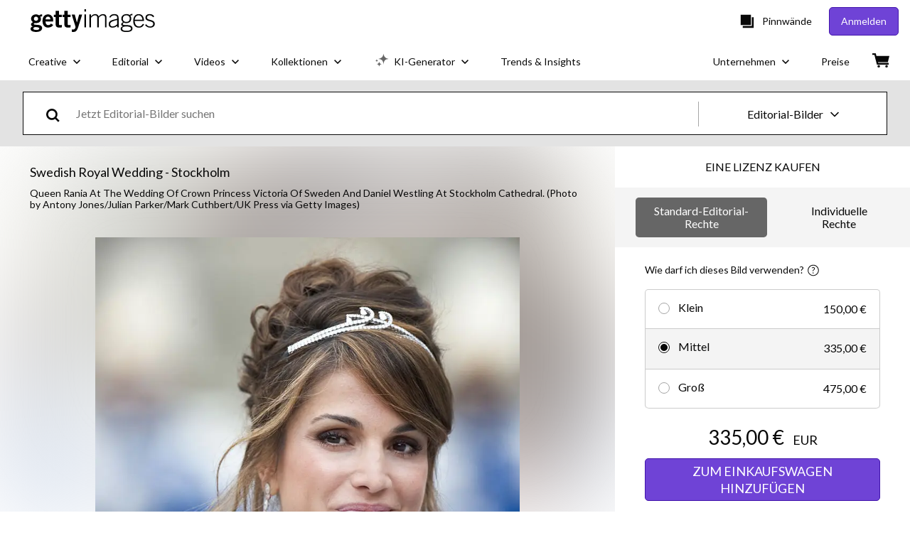

--- FILE ---
content_type: text/html; charset=utf-8
request_url: https://www.gettyimages.at/detail/nachrichtenfoto/queen-rania-at-the-wedding-of-crown-princess-victoria-nachrichtenfoto/158131275
body_size: 50641
content:
<!DOCTYPE html><html class="de getty no-js" lang="de" prefix="og: http://ogp.me/ns#"><head><script>window.renderStart = new Date().getTime();
window.currentSite = {
  domainSuffix: "at",
  nickname: "getty",
  isGetty: true,
  isiStock: false,
  countryLanguagePrefix: "",
  tld: "at",
  path: "/detail/nachrichtenfoto/queen-rania-at-the-wedding-of-crown-princess-victoria-nachrichtenfoto/158131275",
  host: "www.gettyimages.at"
}
window.notificationsContext = '';
window.currentApplication = "asset-detail";
window.pipelineId = "3099888";
window.requireCookieConsent = false
window.environment = {
  isProduction: true
}
window.pipelineId = "3099888"
window.experiences = {"adprestrictbotindexing":{"is_active":true,"active_offers":{},"metadata":{"bot":"true"}},"reactcreativecarousel":{"is_active":true,"active_offers":{"offers":"Carousel"},"metadata":{"bot":"Carousel","pulse":"true"}},"reactcreativeimageslanding":{"is_active":true,"active_offers":{},"metadata":{"bot":"true"}},"seowhitelistandcanonicals":{"is_active":true,"active_offers":{},"metadata":{"bot":"true"}},"setfederatedcomponentcookies":{"is_active":true,"active_offers":{},"metadata":{"bot":"true"}},"videoadppreviewresize":{"is_active":true,"active_offers":{"test":"expA"},"metadata":{"bot":"expA"}}}
window.google_tag_manager_id = "GTM-P4WB37"</script><script>(function() {
  window.localeStrings = window.localeStrings || {};
  var lsData = null;
  for (var key in lsData) { window.localeStrings[key] = lsData[key]; }

  window.visitorExperiencesData = window.visitorExperiencesData || {};
  var veData = null;
  for (var key in veData) { window.visitorExperiencesData[key] = veData[key]; }

  //HACK? - SiteMap class script is not loaded yet, but here is where we know the values for its constructor.
  if(!window.siteMap){window.siteMap = {};}
  window.siteMap.constructorValues = {
    location: window.location,
    countryLanguagePrefixes: {},
    languageOnlyPrefixes: {},
    siteMapMethods: null
  };

  window.siteCapabilitiesData = window.siteCapabilitiesData || {};
  var scData = null;
  for (var key in scData) { window.siteCapabilitiesData[key] = scData[key]; }

  window.user = {}
  window.user.isRemembered = false;
  window.user.isSecurelyRemembered = false;
  window.user.isAuthenticated = false;
  window.user.autoSuggestLocale = "de";
  window.user.isBot = true;
  window.isMobile = false;
  window.user.locale = "de"
  window.application = {
    app_prefix: "asset-detail"
  };
})();</script><link rel="preconnect" href="//spectrum.gettyimages.com"><link rel="preconnect" href="//media.gettyimages.com"><link rel="dns-prefetch" href="//spectrum.gettyimages.com"><link rel="dns-prefetch" href="//media.gettyimages.com"><link href="https://fonts.gstatic.com" rel="preconnect" /><link href="https://fonts.googleapis.com/css?family=Lato:400,400i,700,700i&amp;subset=latin-ext" rel="stylesheet" /><link href="/favicon.ico" rel="icon" type="image/x-icon" /><link href="/favicon-16x16.png" rel="icon" sizes="16x16" type="image/png" /><link href="/favicon-32x32.png" rel="icon" sizes="32x32" type="image/png" /><link href="/favicon-48x48.png" rel="icon" sizes="48x48" type="image/png" /><link href="/favicon-64x64.png" rel="icon" sizes="64x64" type="image/png" /><link href="/favicon-96x96.png" rel="icon" sizes="96x96" type="image/png" /><link href="/favicon-128x128.png" rel="icon" sizes="128x128" type="image/png" /><link href="/favicon-192x192.png" rel="icon" sizes="192x192" type="image/png" /><link href="/favicon-256x256.png" rel="icon" sizes="256x256" type="image/png" /><link rel="stylesheet" type="text/css" media="all" href="/asset-detail/assets/css/getty.3df17063987c22475567.css"><link rel="stylesheet" type="text/css" media="all" href="/asset-detail/assets/css/application.64a5548edb58f3176762.css"><script type="text/javascript" src="/asset-detail/assets/polyfill.c488898ad8e4dbd27672.js" nomodule="nomodule"></script><script type="text/javascript" src="/asset-detail/assets/application.c5b9bd3c00f661a887aa.js" defer="defer"></script><title>Queen Rania At The Wedding Of Crown Princess Victoria Of Sweden And... Nachrichtenfoto - Getty Images</title><meta charset="utf-8" /><meta name="csrf-param" content="authenticity_token" />
<meta name="csrf-token" content="26BsW8nGslcldgUrVK0c0S6J7id0g9EjgbWvEoq3PLL8ozsBVQooWowHhnud7_LysPB1vSbht2wElqDlhe8FkA" /><meta name="title" content="Queen Rania At The Wedding Of Crown Princess Victoria Of Sweden And... Nachrichtenfoto - Getty Images" /><meta name="description" content="Queen Rania At The Wedding Of Crown Princess Victoria Of Sweden And Daniel Westling At Stockholm Cathedral. Erstklassige Nachrichtenbilder in hoher Auflösung bei Getty Images" /><meta name="viewport" content="width=device-width, initial-scale=1.0" /><meta name="apple-mobile-web-app-capable" content="yes" /><meta name="apple-mobile-web-app-status-bar-style" content="black-translucent" /><meta name="robots" content="noai, noimageai" /><meta content="Queen Rania At The Wedding Of Crown Princess Victoria Of Sweden And..." property="og:title" /><meta content="https://media.gettyimages.com/id/158131275/de/foto/queen-rania-at-the-wedding-of-crown-princess-victoria-of-sweden-and-daniel-westling-at.jpg?s=594x594&amp;w=gi&amp;k=20&amp;c=Ot7l98mhi-A6mcntmurFt2CIS1Gw8knAFIewBjmHOQo=" property="og:image" /><meta content="/detail/nachrichtenfoto/queen-rania-at-the-wedding-of-crown-princess-victoria-nachrichtenfoto/158131275" property="og:url" /><meta content="462" property="og:image:width" /><meta content="594" property="og:image:height" /><meta content="Queen Rania At The Wedding Of Crown Princess Victoria Of Sweden And Daniel Westling At Stockholm Cathedral." property="og:description" /><meta content="de" property="og:locale" /><meta content="Getty Images" property="og:site_name" /><meta content="article" property="og:type" /><meta content="@gettyimages" name="twitter:site" /><meta content="summary_large_image" name="twitter:card" /><meta content="Queen Rania At The Wedding Of Crown Princess Victoria Of Sweden And..." name="twitter:title" /><meta content="https://media.gettyimages.com/id/158131275/de/foto/queen-rania-at-the-wedding-of-crown-princess-victoria-of-sweden-and-daniel-westling-at.jpg?s=594x594&amp;w=gi&amp;k=20&amp;c=Ot7l98mhi-A6mcntmurFt2CIS1Gw8knAFIewBjmHOQo=" name="twitter:image" /><meta content="462" name="twitter:image:width" /><meta content="594" name="twitter:image:height" /><meta content="max-image-preview:large" name="robots" /><meta content="app-id=376812381,app-argument=https://www.gettyimages.at/detail/nachrichtenfoto/queen-rania-at-the-wedding-of-crown-princess-victoria-nachrichtenfoto/158131275" name="apple-itunes-app" /><link href="https://www.gettyimages.com.au/detail/news-photo/queen-rania-at-the-wedding-of-crown-princess-victoria-of-news-photo/158131275" hreflang="en-AU" rel="alternate" /><link href="https://www.gettyimages.be/detail/nieuwsfoto%27s/queen-rania-at-the-wedding-of-crown-princess-victoria-of-nieuwsfotos/158131275" hreflang="nl-BE" rel="alternate" /><link href="https://www.gettyimages.com.br/detail/foto-jornal%C3%ADstica/queen-rania-at-the-wedding-of-crown-princess-foto-jornal%C3%ADstica/158131275" hreflang="pt-BR" rel="alternate" /><link href="https://www.gettyimages.ca/detail/news-photo/queen-rania-at-the-wedding-of-crown-princess-victoria-of-news-photo/158131275" hreflang="en-CA" rel="alternate" /><link href="https://www.gettyimages.dk/detail/news-photo/queen-rania-at-the-wedding-of-crown-princess-victoria-of-news-photo/158131275" hreflang="en-DK" rel="alternate" /><link href="https://www.gettyimages.de/detail/nachrichtenfoto/queen-rania-at-the-wedding-of-crown-princess-victoria-nachrichtenfoto/158131275" hreflang="de" rel="alternate" /><link href="https://www.gettyimages.es/detail/fotograf%C3%ADa-de-noticias/queen-rania-at-the-wedding-of-crown-princess-fotograf%C3%ADa-de-noticias/158131275" hreflang="es" rel="alternate" /><link href="https://www.gettyimages.fr/detail/photo-d%27actualit%C3%A9/queen-rania-at-the-wedding-of-crown-princess-photo-dactualit%C3%A9/158131275" hreflang="fr" rel="alternate" /><link href="https://www.gettyimages.in/detail/news-photo/queen-rania-at-the-wedding-of-crown-princess-victoria-of-news-photo/158131275" hreflang="en-IN" rel="alternate" /><link href="https://www.gettyimages.ie/detail/news-photo/queen-rania-at-the-wedding-of-crown-princess-victoria-of-news-photo/158131275" hreflang="en-IE" rel="alternate" /><link href="https://www.gettyimages.it/detail/fotografie-di-cronaca/queen-rania-at-the-wedding-of-crown-princess-fotografie-di-cronaca/158131275" hreflang="it" rel="alternate" /><link href="https://www.gettyimages.com.mx/detail/fotograf%C3%ADa-de-noticias/queen-rania-at-the-wedding-of-crown-princess-fotograf%C3%ADa-de-noticias/158131275" hreflang="es-MX" rel="alternate" /><link href="https://www.gettyimages.nl/detail/nieuwsfoto%27s/queen-rania-at-the-wedding-of-crown-princess-victoria-of-nieuwsfotos/158131275" hreflang="nl" rel="alternate" /><link href="https://www.gettyimages.co.nz/detail/news-photo/queen-rania-at-the-wedding-of-crown-princess-victoria-of-news-photo/158131275" hreflang="en-NZ" rel="alternate" /><link href="https://www.gettyimages.no/detail/news-photo/queen-rania-at-the-wedding-of-crown-princess-victoria-of-news-photo/158131275" hreflang="en-NO" rel="alternate" /><link href="https://www.gettyimages.at/detail/nachrichtenfoto/queen-rania-at-the-wedding-of-crown-princess-victoria-nachrichtenfoto/158131275" hreflang="de-AT" rel="alternate" /><link href="https://www.gettyimages.pt/detail/fotografia-de-not%C3%ADcias/queen-rania-at-the-wedding-of-crown-princess-fotografia-de-not%C3%ADcias/158131275" hreflang="pt" rel="alternate" /><link href="https://www.gettyimages.ch/detail/nachrichtenfoto/queen-rania-at-the-wedding-of-crown-princess-victoria-nachrichtenfoto/158131275" hreflang="de-CH" rel="alternate" /><link href="https://www.gettyimages.fi/detail/uutiskuva/queen-rania-at-the-wedding-of-crown-princess-victoria-of-uutiskuva/158131275" hreflang="en-FI" rel="alternate" /><link href="https://www.gettyimages.se/detail/nyhetsfoto/queen-rania-at-the-wedding-of-crown-princess-victoria-of-nyhetsfoto/158131275" hreflang="sv" rel="alternate" /><link href="https://www.gettyimages.ae/detail/news-photo/queen-rania-at-the-wedding-of-crown-princess-victoria-of-news-photo/158131275" hreflang="en-AE" rel="alternate" /><link href="https://www.gettyimages.co.uk/detail/news-photo/queen-rania-at-the-wedding-of-crown-princess-victoria-of-news-photo/158131275" hreflang="en-GB" rel="alternate" /><link href="https://www.gettyimages.com/detail/news-photo/queen-rania-at-the-wedding-of-crown-princess-victoria-of-news-photo/158131275" hreflang="en-US" rel="alternate" /><link href="https://www.gettyimages.hk/detail/%E6%96%B0%E8%81%9E%E7%85%A7%E7%89%87/queen-rania-at-the-wedding-of-crown-princess-victoria-of-sweden-%E6%96%B0%E8%81%9E%E7%85%A7%E7%89%87/158131275" hreflang="zh-HK" rel="alternate" /><link href="https://www.gettyimages.co.jp/detail/%E3%83%8B%E3%83%A5%E3%83%BC%E3%82%B9%E5%86%99%E7%9C%9F/queen-rania-at-the-wedding-of-crown-princess-victoria-of-sweden-%E3%83%8B%E3%83%A5%E3%83%BC%E3%82%B9%E5%86%99%E7%9C%9F/158131275" hreflang="ja" rel="alternate" /><link href="https://www.gettyimages.com/detail/news-photo/queen-rania-at-the-wedding-of-crown-princess-victoria-of-news-photo/158131275" hreflang="x-default" rel="alternate" /><link href="/detail/nachrichtenfoto/queen-rania-at-the-wedding-of-crown-princess-victoria-nachrichtenfoto/158131275" rel="canonical" /><link href="/sign-in?returnurl=%2Fdetail%2Fnachrichtenfoto%2Fqueen-rania-at-the-wedding-of-crown-princess-victoria-nachrichtenfoto%2F158131275" rel="signin" /><link href="/purchase/cart" rel="cart" /><link href="http://www.gettyimages.at/opensearch.xml" rel="search" type="application/opensearchdescription+xml" /></head><body class="asset_detail_container asset-detail-page"><meta name="itemType" content="https://schema.org/WebPage" /><div id="header-wrapper">      <script type="application/json" data-component='Header'>
        {"layout":"full","currentPage":"asset_detail","showEnterpriseDropdown":true,"linkDisabled":false}
      </script>
      <script type="text/javascript">if(!window.remotes) { window.remotes = {}; }</script><link rel="stylesheet" href="/components/global-nav/static/css/alliance-ui-styles.8df285f4c4c0ee878c0c.css"/><link rel="stylesheet" href="/components/global-nav/static/css/9385.2b629b6b35922a6318ce.css"/><link rel="stylesheet" href="/components/global-nav/static/css/components-getty-Header.70d5f83c24aae5bd521a.css"/><link rel="stylesheet" href="/components/global-nav/static/css/Header.f22ce4f2595e3f5f52d1.css"/><script src="/components/global-nav/static/remoteEntry.81849b6093f28029a272.js" integrity="sha384-Tvo3oKGcvmRsL4X8R3qsU5Va15zK35PR4rk80E8+Rj9Xd1/Lc3lPhUVNi03hAfpd" defer=""></script><script src="/components/global-nav/static/7029.c5052864b46f0cf665f5.js" integrity="sha384-c2FUFqqC4vkGPL+1WcNA/2mo+8Qz0tbKIf7hPvYca9k/tZph+tGZexGmPzF/nQ0n" defer=""></script><script src="/components/global-nav/static/Header.56fffa6cc6692d6a73a7.js" integrity="sha384-QdK5J+dkUsrxXnBKEP6QhuYDTbd7VlcKz5qDWQN9bhjIRVsdYsB4dF0lZaBVfSXP" defer=""></script><script src="/components/global-nav/static/getty-js.3ef97fffd18f3be5ab04.js" integrity="sha384-4+xbVma5VrkYQnjBU9NdHPnVA8Zie86i3xNXUIy/12IopLBmD6Bao4KEFhZL2WTG" defer=""></script><script src="/components/global-nav/static/locales-getty-de.4f9895fd9dea68512af2.js" integrity="sha384-plu7qV8TYgy1l9zGv8o7aVK+4dlbWh2VB4uzx7npqHdOqGjjItv0YICwuZGnozG9" defer=""></script><script src="/components/global-nav/static/7753.e8e37fbb58e65fe58f6d.js" integrity="sha384-oj4NW7yTrtNI7lWqvhxN6PGC8/7AmDMPpIWAH7haDFxC5nwICkAyZQpl7QUEoInB" defer=""></script><script src="/components/global-nav/static/5000.3d8879b66f746c4dbec3.js" integrity="sha384-ATHO/D4XCs/EJcVYc37dGQB9FpKh+BVGbq8rKFvz5D5+lHb0v21oiTyqZMg7sXjU" defer=""></script><script src="/components/global-nav/static/2482.66dcf6f1816a77e20a1f.js" integrity="sha384-KoN7VKfGsCUidco3NX/BL9LKqPSVCciqdgF7rhEI2UpvbyK74qeFo957CLnUxaE+" defer=""></script><script src="/components/global-nav/static/4176.93100ad5d38a406d7c2d.js" integrity="sha384-z5g9G4DQO3a2AKdzDfUYVDw7ni1WMf0zIxVP8slKmsBvpX9xnpbbH/62IMW4kWfe" defer=""></script><script src="/components/global-nav/static/7054.b2cbdc11df5af4c3a34b.js" integrity="sha384-h9uxpRBL/yzoW3ZcdqvleCZlYHP+HYORSfy1HC0DnCqFID2d41XzY48LbVIeKqX6" defer=""></script><script src="/components/global-nav/static/components-getty-Header.e764df87956f0ec5e7bd.js" integrity="sha384-VpWibq68/3VMUNNK1bY0oJqimKrHv+R1X2dHOGBo49t5KVQgAEbSFZWXTASt6q13" defer=""></script><div ng-non-bindable="true" data-component="Header" data-prerender="true" data-app="global_nav" data-locale="de" data-site="getty" data-federated-component="true" data-root="false"><!--$--><script id="header_90007" type="text/javascript">if(!window.remotes['global_nav']){window.remotes['global_nav']={};}
    window.remotes['global_nav']['header']={};
    window.remotes['global_nav']['header'].state="%7B%22mutations%22%3A%5B%5D%2C%22queries%22%3A%5B%7B%22dehydratedAt%22%3A1767561364786%2C%22state%22%3A%7B%22data%22%3A%7B%22premiumDashBoardEnabled%22%3Afalse%2C%22isAnonymous%22%3Atrue%2C%22isAuthenticated%22%3Afalse%2C%22isKnownUser%22%3Afalse%2C%22isBot%22%3Atrue%2C%22isTeamLeader%22%3Afalse%2C%22isTeamMember%22%3Afalse%2C%22billingCountryCode%22%3A%22AUT%22%2C%22hasActiveGenerationAgreement%22%3Afalse%2C%22isEligibleForPremiumPlusMusic%22%3Atrue%2C%22displayName%22%3A%22%22%2C%22emergencyBannersData%22%3A%7B%7D%2C%22creativeTrendingSearchLinksImage%22%3A%5B%7B%22name%22%3A%22Baby%22%2C%22gaName%22%3A%22Baby%22%2C%22href%22%3A%22%2Ffotos%2Fbaby%22%7D%2C%7B%22name%22%3A%22Feuerwerk%22%2C%22gaName%22%3A%22Feuerwerk%22%2C%22href%22%3A%22%2Ffotos%2Ffeuerwerk%22%7D%2C%7B%22name%22%3A%22Silvester%22%2C%22gaName%22%3A%22Silvester%22%2C%22href%22%3A%22%2Ffotos%2Fsilvester%22%7D%2C%7B%22name%22%3A%22Autofahrer%22%2C%22gaName%22%3A%22Autofahrer%22%2C%22href%22%3A%22%2Ffotos%2Fautofahrer%22%7D%5D%2C%22creativeTrendingSearchLinksVideo%22%3A%5B%7B%22name%22%3A%22Feuerwerk%22%2C%22gaName%22%3A%22Fireworks%22%2C%22href%22%3A%22%2Fvideo%2Ffeuerwerk%22%7D%2C%7B%22name%22%3A%22Konfetti%22%2C%22gaName%22%3A%22Confetti%22%2C%22href%22%3A%22%2Fvideo%2Fkonfetti%22%7D%2C%7B%22name%22%3A%22W%C3%A4hrung%22%2C%22gaName%22%3A%22Money%22%2C%22href%22%3A%22%2Fvideo%2Fw%25C3%25A4hrung%22%7D%2C%7B%22name%22%3A%22Weltall%22%2C%22gaName%22%3A%22Space%22%2C%22href%22%3A%22%2Fvideo%2Fweltall%22%7D%2C%7B%22name%22%3A%22Natur%22%2C%22gaName%22%3A%22Nature%22%2C%22href%22%3A%22%2Fvideo%2Fnatur%22%7D%5D%2C%22creativeTrendingSearchLinksIllustration%22%3A%5B%7B%22name%22%3A%22Pfeil%22%2C%22gaName%22%3A%22Arrows%22%2C%22href%22%3A%22%2Fgrafiken%2Fpfeil%22%7D%2C%7B%22name%22%3A%22Hintergrund%22%2C%22gaName%22%3A%22Backgrounds%22%2C%22href%22%3A%22%2Fgrafiken%2Fhintergrund%22%7D%2C%7B%22name%22%3A%22Symbole%22%2C%22gaName%22%3A%22Icons%22%2C%22href%22%3A%22%2Fgrafiken%2Fsymbole%22%7D%2C%7B%22name%22%3A%22Texturiert%22%2C%22gaName%22%3A%22Textures%22%2C%22href%22%3A%22%2Fgrafiken%2Ftexturiert%22%7D%2C%7B%22name%22%3A%22Soziales%20Netzwerk%22%2C%22gaName%22%3A%22Social%20Media%22%2C%22href%22%3A%22%2Fgrafiken%2Fsoziales-netzwerk%22%7D%5D%2C%22creativeTrendingSearchLinksVector%22%3A%5B%7B%22name%22%3A%22Pfeil%22%2C%22gaName%22%3A%22Arrows%22%2C%22href%22%3A%22%2Fvektorgrafiken%2Fpfeil%22%7D%2C%7B%22name%22%3A%22Hintergrund%22%2C%22gaName%22%3A%22Backgrounds%22%2C%22href%22%3A%22%2Fvektorgrafiken%2Fhintergrund%22%7D%2C%7B%22name%22%3A%22Symbole%22%2C%22gaName%22%3A%22Icons%22%2C%22href%22%3A%22%2Fvektorgrafiken%2Fsymbole%22%7D%2C%7B%22name%22%3A%22Texturiert%22%2C%22gaName%22%3A%22Textures%22%2C%22href%22%3A%22%2Fvektorgrafiken%2Ftexturiert%22%7D%2C%7B%22name%22%3A%22Soziales%20Netzwerk%22%2C%22gaName%22%3A%22Social%20Media%22%2C%22href%22%3A%22%2Fvektorgrafiken%2Fsoziales-netzwerk%22%7D%5D%2C%22editorialTrendingSearchLinksImage%22%3A%5B%7B%22name%22%3A%22Brigitte%20Bardot%22%2C%22gaName%22%3A%22Brigitte%20Bardot%22%2C%22href%22%3A%22%2Ffotos%2Fbrigitte-bardot%22%7D%2C%7B%22name%22%3A%22Trump%20Selenskyj%22%2C%22gaName%22%3A%22Trump%20Selenskyj%22%2C%22href%22%3A%22%2Ffotos%2Ftrump-selenskyj%22%7D%2C%7B%22name%22%3A%22Putin%22%2C%22gaName%22%3A%22Putin%22%2C%22href%22%3A%22%2Ffotos%2Fputin%22%7D%2C%7B%22name%22%3A%22Trump%22%2C%22gaName%22%3A%22Trump%22%2C%22href%22%3A%22%2Ffotos%2Ftrump%22%7D%2C%7B%22name%22%3A%22Travis%20Kelce%22%2C%22gaName%22%3A%22Travis%20Kelce%22%2C%22href%22%3A%22%2Ffotos%2Ftravis-kelce%22%7D%2C%7B%22name%22%3A%22Selenskyj%20Trump%22%2C%22gaName%22%3A%22Selenskyj%20Trump%22%2C%22href%22%3A%22%2Ffotos%2Fselenskyj-trump%22%7D%2C%7B%22name%22%3A%22Sydney%22%2C%22gaName%22%3A%22Sydney%22%2C%22href%22%3A%22%2Ffotos%2Fsydney%22%7D%2C%7B%22name%22%3A%22Macaulay%20Culkin%22%2C%22gaName%22%3A%22Macaulay%20Culkin%22%2C%22href%22%3A%22%2Ffotos%2Fmacaulay-culkin%22%7D%2C%7B%22name%22%3A%22Gordon%20Ramsay%22%2C%22gaName%22%3A%22Gordon%20Ramsay%22%2C%22href%22%3A%22%2Ffotos%2Fgordon-ramsay%22%7D%2C%7B%22name%22%3A%22Peter%20Sattmann%22%2C%22gaName%22%3A%22Peter%20Sattmann%22%2C%22href%22%3A%22%2Ffotos%2Fpeter-sattmann%22%7D%2C%7B%22name%22%3A%22Anthony%20Joshua%22%2C%22gaName%22%3A%22Anthony%20Joshua%22%2C%22href%22%3A%22%2Ffotos%2Fanthony-joshua%22%7D%2C%7B%22name%22%3A%22Glasner%22%2C%22gaName%22%3A%22Glasner%22%2C%22href%22%3A%22%2Ffotos%2Fglasner%22%7D%2C%7B%22name%22%3A%22Christian%20Horner%22%2C%22gaName%22%3A%22Christian%20Horner%22%2C%22href%22%3A%22%2Ffotos%2Fchristian-horner%22%7D%2C%7B%22name%22%3A%22Arnautovic%22%2C%22gaName%22%3A%22Arnautovic%22%2C%22href%22%3A%22%2Ffotos%2Farnautovic%22%7D%2C%7B%22name%22%3A%22Mettemarit%22%2C%22gaName%22%3A%22Mettemarit%22%2C%22href%22%3A%22%2Ffotos%2Fmettemarit%22%7D%2C%7B%22name%22%3A%22Michael%20Gregoritsch%22%2C%22gaName%22%3A%22Michael%20Gregoritsch%22%2C%22href%22%3A%22%2Ffotos%2Fmichael-gregoritsch%22%7D%2C%7B%22name%22%3A%22Schiemer%22%2C%22gaName%22%3A%22Schiemer%22%2C%22href%22%3A%22%2Ffotos%2Fschiemer%22%7D%2C%7B%22name%22%3A%22Sebastian%20Hoene%C3%9F%22%2C%22gaName%22%3A%22Sebastian%20Hoene%C3%9F%22%2C%22href%22%3A%22%2Ffotos%2Fsebastian-hoene%25C3%259F%22%7D%5D%2C%22editorialTrendingSearchLinksVideo%22%3A%5B%5D%2C%22editorialTrendingSearchLinksNews%22%3A%5B%7B%22name%22%3A%22Trump%20Selenskyj%22%2C%22gaName%22%3A%22Trump%20Selenskyj%22%2C%22href%22%3A%22%2Ffotos%2Ftrump-selenskyj%22%7D%2C%7B%22name%22%3A%22Putin%22%2C%22gaName%22%3A%22Putin%22%2C%22href%22%3A%22%2Ffotos%2Fputin%22%7D%2C%7B%22name%22%3A%22Trump%22%2C%22gaName%22%3A%22Trump%22%2C%22href%22%3A%22%2Ffotos%2Ftrump%22%7D%2C%7B%22name%22%3A%22Sydney%22%2C%22gaName%22%3A%22Sydney%22%2C%22href%22%3A%22%2Ffotos%2Fsydney%22%7D%2C%7B%22name%22%3A%22Selenskyj%20Trump%22%2C%22gaName%22%3A%22Selenskyj%20Trump%22%2C%22href%22%3A%22%2Ffotos%2Fselenskyj-trump%22%7D%2C%7B%22name%22%3A%22Brigitte%20Bardot%22%2C%22gaName%22%3A%22Brigitte%20Bardot%22%2C%22href%22%3A%22%2Ffotos%2Fbrigitte-bardot%22%7D%2C%7B%22name%22%3A%22New%20Year%22%2C%22gaName%22%3A%22New%20Year%22%2C%22href%22%3A%22%2Ffotos%2Fnew-year%22%7D%2C%7B%22name%22%3A%22Rio%22%2C%22gaName%22%3A%22Rio%22%2C%22href%22%3A%22%2Ffotos%2Frio%22%7D%5D%2C%22editorialTrendingSearchLinksSports%22%3A%5B%7B%22name%22%3A%22Travis%20Kelce%22%2C%22gaName%22%3A%22Travis%20Kelce%22%2C%22href%22%3A%22%2Ffotos%2Ftravis-kelce%22%7D%2C%7B%22name%22%3A%22Glasner%22%2C%22gaName%22%3A%22Glasner%22%2C%22href%22%3A%22%2Ffotos%2Fglasner%22%7D%2C%7B%22name%22%3A%22Jokic%22%2C%22gaName%22%3A%22Jokic%22%2C%22href%22%3A%22%2Ffotos%2Fjokic%22%7D%2C%7B%22name%22%3A%22Stefon%20Diggs%22%2C%22gaName%22%3A%22Stefon%20Diggs%22%2C%22href%22%3A%22%2Ffotos%2Fstefon-diggs%22%7D%2C%7B%22name%22%3A%22Christian%20Horner%22%2C%22gaName%22%3A%22Christian%20Horner%22%2C%22href%22%3A%22%2Ffotos%2Fchristian-horner%22%7D%2C%7B%22name%22%3A%22Roberto%20Carlos%22%2C%22gaName%22%3A%22Roberto%20Carlos%22%2C%22href%22%3A%22%2Ffotos%2Froberto-carlos%22%7D%2C%7B%22name%22%3A%22Sebastian%20Hoene%C3%9F%22%2C%22gaName%22%3A%22Sebastian%20Hoene%C3%9F%22%2C%22href%22%3A%22%2Ffotos%2Fsebastian-hoene%25C3%259F%22%7D%2C%7B%22name%22%3A%22Schiemer%22%2C%22gaName%22%3A%22Schiemer%22%2C%22href%22%3A%22%2Ffotos%2Fschiemer%22%7D%2C%7B%22name%22%3A%22Michael%20Gregoritsch%22%2C%22gaName%22%3A%22Michael%20Gregoritsch%22%2C%22href%22%3A%22%2Ffotos%2Fmichael-gregoritsch%22%7D%2C%7B%22name%22%3A%22Arnautovic%22%2C%22gaName%22%3A%22Arnautovic%22%2C%22href%22%3A%22%2Ffotos%2Farnautovic%22%7D%5D%2C%22editorialTrendingSearchLinksEntertainment%22%3A%5B%7B%22name%22%3A%22Gordon%20Ramsay%22%2C%22gaName%22%3A%22Gordon%20Ramsay%22%2C%22href%22%3A%22%2Ffotos%2Fgordon-ramsay%22%7D%2C%7B%22name%22%3A%22Macaulay%20Culkin%22%2C%22gaName%22%3A%22Macaulay%20Culkin%22%2C%22href%22%3A%22%2Ffotos%2Fmacaulay-culkin%22%7D%2C%7B%22name%22%3A%22Mettemarit%22%2C%22gaName%22%3A%22Mettemarit%22%2C%22href%22%3A%22%2Ffotos%2Fmettemarit%22%7D%2C%7B%22name%22%3A%22Peter%20Sattmann%22%2C%22gaName%22%3A%22Peter%20Sattmann%22%2C%22href%22%3A%22%2Ffotos%2Fpeter-sattmann%22%7D%2C%7B%22name%22%3A%22Brigitte%20Bardot%22%2C%22gaName%22%3A%22Brigitte%20Bardot%22%2C%22href%22%3A%22%2Ffotos%2Fbrigitte-bardot%22%7D%2C%7B%22name%22%3A%22Anthony%20Joshua%22%2C%22gaName%22%3A%22Anthony%20Joshua%22%2C%22href%22%3A%22%2Ffotos%2Fanthony-joshua%22%7D%5D%2C%22editorialTrendingSearchLinksFashion%22%3A%5B%5D%2C%22editorialTrendingSearchLinksArchive%22%3A%5B%7B%22name%22%3A%22Brigitte%20Bardot%22%2C%22gaName%22%3A%22Brigitte%20Bardot%22%2C%22href%22%3A%22%2Ffotos%2Fbrigitte-bardot%22%7D%5D%2C%22gettyCreativePopularCategories%22%3A%7B%22illustrations%22%3A%5B%7B%22trackingLabel%22%3A%22Backgrounds%22%2C%22localizedLinkText%22%3A%22Hintergr%C3%BCnde%22%2C%22path%22%3A%22%2Fvektoren%2Fhintergr%25C3%25BCnde%22%7D%2C%7B%22trackingLabel%22%3A%22Business%20and%20Finance%22%2C%22localizedLinkText%22%3A%22Business%20und%20Finanzen%22%2C%22path%22%3A%22%2Fvektoren%2Fbusiness-und-finanzen%22%7D%2C%7B%22trackingLabel%22%3A%22Cartoons%20and%20Comics%22%2C%22localizedLinkText%22%3A%22Cartoons%20und%20Comics%22%2C%22path%22%3A%22%2Fvektoren%2Fcartoons-und-comics%22%7D%2C%7B%22trackingLabel%22%3A%22Education%22%2C%22localizedLinkText%22%3A%22Bildungswesen%22%2C%22path%22%3A%22%2Fvektoren%2Fbildung%22%7D%2C%7B%22trackingLabel%22%3A%22Emblems%20Banners%20and%20Badges%22%2C%22localizedLinkText%22%3A%22Embleme%2C%20Banner%20und%20Abzeichen%22%2C%22path%22%3A%22%2Fvektoren%2Fembleme-banner-und-abzeichen%22%7D%2C%7B%22trackingLabel%22%3A%22Family%22%2C%22localizedLinkText%22%3A%22Familie%22%2C%22path%22%3A%22%2Fvektoren%2Ffamilie%22%7D%2C%7B%22trackingLabel%22%3A%22Fashion%20and%20Beauty%22%2C%22localizedLinkText%22%3A%22Mode%20und%20Beauty%22%2C%22path%22%3A%22%2Fvektoren%2Fmode-und-beauty%22%7D%2C%7B%22trackingLabel%22%3A%22Fitness%20and%20Wellness%22%2C%22localizedLinkText%22%3A%22Fitness%20und%20Wellness%22%2C%22path%22%3A%22%2Fvektoren%2Ffitness-und-wellness%22%7D%2C%7B%22trackingLabel%22%3A%22Flags%20and%20Maps%22%2C%22localizedLinkText%22%3A%22Flaggen%20und%20Karten%22%2C%22path%22%3A%22%2Fvektoren%2Fflaggen-und-karten%22%7D%2C%7B%22trackingLabel%22%3A%22Food%20and%20Drink%22%2C%22localizedLinkText%22%3A%22Essen%20und%20Trinken%22%2C%22path%22%3A%22%2Fvektoren%2Fessen-und-trinken%22%7D%2C%7B%22trackingLabel%22%3A%22Frames%20and%20Borders%22%2C%22localizedLinkText%22%3A%22Rahmen%20und%20Bord%C3%BCren%22%2C%22path%22%3A%22%2Fvektoren%2Frahmen-und-bord%25C3%25BCren%22%7D%2C%7B%22trackingLabel%22%3A%22Healthcare%20and%20Medicine%22%2C%22localizedLinkText%22%3A%22Gesundheitswesen%20und%20Medizin%22%2C%22path%22%3A%22%2Fvektoren%2Fgesundheitswesen-und-medizin%22%7D%2C%7B%22trackingLabel%22%3A%22Holidays%20and%20Seasonal%22%2C%22localizedLinkText%22%3A%22Ferien%20und%20Feiertage%22%2C%22path%22%3A%22%2Fvektoren%2Fferien-und-feiertage%22%7D%2C%7B%22trackingLabel%22%3A%22Icons%22%2C%22localizedLinkText%22%3A%22Symbole%22%2C%22path%22%3A%22%2Fvektoren%2Fsymbole%22%7D%2C%7B%22trackingLabel%22%3A%22Infographics%22%2C%22localizedLinkText%22%3A%22Infografiken%22%2C%22path%22%3A%22%2Fvektoren%2Finfografiken%22%7D%2C%7B%22trackingLabel%22%3A%22Interface%20Elements%22%2C%22localizedLinkText%22%3A%22Benutzeroberfl%C3%A4chen-Elemente%22%2C%22path%22%3A%22%2Fvektoren%2Fbenutzeroberfl%25C3%25A4chen-elemente%22%7D%2C%7B%22trackingLabel%22%3A%22Jobs%20and%20Careers%22%2C%22localizedLinkText%22%3A%22Jobs%20und%20Karriere%22%2C%22path%22%3A%22%2Fvektoren%2Fjobs-und-karriere%22%7D%2C%7B%22trackingLabel%22%3A%22Lifestyle%22%2C%22localizedLinkText%22%3A%22Lifestyle%22%2C%22path%22%3A%22%2Fvektoren%2Flifestyle%22%7D%2C%7B%22trackingLabel%22%3A%22Moods%20and%20Feelings%22%2C%22localizedLinkText%22%3A%22Gef%C3%BChle%20und%20Emotionen%22%2C%22path%22%3A%22%2Fvektoren%2Fgef%25C3%25BChle-und-emotionen%22%7D%2C%7B%22trackingLabel%22%3A%22Nature%20and%20Landscapes%22%2C%22localizedLinkText%22%3A%22Natur%20und%20Landschaften%22%2C%22path%22%3A%22%2Fvektoren%2Fnatur-und-landschaften%22%7D%2C%7B%22trackingLabel%22%3A%22Pets%20and%20Animals%22%2C%22localizedLinkText%22%3A%22Haustiere%20und%20Tiere%22%2C%22path%22%3A%22%2Fvektoren%2Fhaustiere-und-tiere%22%7D%2C%7B%22trackingLabel%22%3A%22Product%20Mockup%22%2C%22localizedLinkText%22%3A%22Produktmodelle%22%2C%22path%22%3A%22%2Fvektoren%2Fproduktmodelle%22%7D%2C%7B%22trackingLabel%22%3A%22Retro%20and%20Vintage%22%2C%22localizedLinkText%22%3A%22Retro%20und%20Vintage%22%2C%22path%22%3A%22%2Fvektoren%2Fretro-und-vintage%22%7D%2C%7B%22trackingLabel%22%3A%22Science%20and%20Technology%22%2C%22localizedLinkText%22%3A%22Wissenschaft%20und%20Technologie%22%2C%22path%22%3A%22%2Fvektoren%2Fwissenschaft-und-technologie%22%7D%2C%7B%22trackingLabel%22%3A%22Silhouettes%22%2C%22localizedLinkText%22%3A%22Silhouetten%22%2C%22path%22%3A%22%2Fvektoren%2Fsilhouetten%22%7D%2C%7B%22trackingLabel%22%3A%22Special%20Occasions%22%2C%22localizedLinkText%22%3A%22Besondere%20Anl%C3%A4sse%22%2C%22path%22%3A%22%2Fvektoren%2Fbesondere-anl%25C3%25A4sse%22%7D%2C%7B%22trackingLabel%22%3A%22Sports%22%2C%22localizedLinkText%22%3A%22Sport%22%2C%22path%22%3A%22%2Fvektoren%2Fsport%22%7D%2C%7B%22trackingLabel%22%3A%22Tattoos%22%2C%22localizedLinkText%22%3A%22Tattoos%22%2C%22path%22%3A%22%2Fvektoren%2Ftattoos%22%7D%2C%7B%22trackingLabel%22%3A%22Templates%22%2C%22localizedLinkText%22%3A%22Vorlagen%22%2C%22path%22%3A%22%2Fvektoren%2Fvorlagen%22%7D%2C%7B%22trackingLabel%22%3A%22Textures%20and%20Patterns%22%2C%22localizedLinkText%22%3A%22Strukturen%20und%20Muster%22%2C%22path%22%3A%22%2Fvektoren%2Fstrukturen-und-muster%22%7D%2C%7B%22trackingLabel%22%3A%22Transportation%22%2C%22localizedLinkText%22%3A%22Verkehrsmittel%22%2C%22path%22%3A%22%2Fvektoren%2Fverkehrsmittel%22%7D%5D%2C%22photos%22%3A%5B%7B%22trackingLabel%22%3A%22Architecture%22%2C%22localizedLinkText%22%3A%22Architektur%22%2C%22path%22%3A%22%2Fbilder%2Farchitektur%22%7D%2C%7B%22trackingLabel%22%3A%22Backgrounds%22%2C%22localizedLinkText%22%3A%22Hintergrund%22%2C%22path%22%3A%22%2Fbilder%2Fhintergrunde%22%7D%2C%7B%22trackingLabel%22%3A%22Business%20and%20Finance%22%2C%22localizedLinkText%22%3A%22Business%20und%20Finanzen%22%2C%22path%22%3A%22%2Fbilder%2Fbusiness-und-finanzen%22%7D%2C%7B%22trackingLabel%22%3A%22Calendar%22%2C%22localizedLinkText%22%3A%22Kalender%22%2C%22path%22%3A%22%2Fbilder%2Fkalendar%22%7D%2C%7B%22trackingLabel%22%3A%22Cities%20and%20Towns%22%2C%22localizedLinkText%22%3A%22St%C3%A4dte%20und%20Gemeinden%22%2C%22path%22%3A%22%2Fbilder%2Fst%25C3%25A4dte-und-gemeinden%22%7D%2C%7B%22trackingLabel%22%3A%22Construction%20Site%22%2C%22localizedLinkText%22%3A%22Baustelle%22%2C%22path%22%3A%22%2Fbilder%2Fbaustelle%22%7D%2C%7B%22trackingLabel%22%3A%22Education%22%2C%22localizedLinkText%22%3A%22Bildungswesen%22%2C%22path%22%3A%22%2Fbilder%2Fbildung%22%7D%2C%7B%22trackingLabel%22%3A%22Family%22%2C%22localizedLinkText%22%3A%22Familie%22%2C%22path%22%3A%22%2Fbilder%2Ffamilie%22%7D%2C%7B%22trackingLabel%22%3A%22Fashion%20and%20Beauty%22%2C%22localizedLinkText%22%3A%22Mode%20und%20Beauty%22%2C%22path%22%3A%22%2Fbilder%2Fmode-und-beauty%22%7D%2C%7B%22trackingLabel%22%3A%22Fitness%20and%20Wellness%22%2C%22localizedLinkText%22%3A%22Fitness%20und%20Wellness%22%2C%22path%22%3A%22%2Fbilder%2Ffitness-und-wellness%22%7D%2C%7B%22trackingLabel%22%3A%22Food%20and%20Drink%22%2C%22localizedLinkText%22%3A%22Essen%20und%20Trinken%22%2C%22path%22%3A%22%2Fbilder%2Fessen-und-trinken%22%7D%2C%7B%22trackingLabel%22%3A%22Football%22%2C%22localizedLinkText%22%3A%22Fu%C3%9Fball%22%2C%22path%22%3A%22%2Fbilder%2Ffu%25C3%259Fball%22%7D%2C%7B%22trackingLabel%22%3A%22Football%20World%20Championship%22%2C%22localizedLinkText%22%3A%22Fu%C3%9Fball-Weltmeisterschaft%22%2C%22path%22%3A%22%2Fbilder%2Ffu%25C3%259Fball-weltmeisterschaft%22%7D%2C%7B%22trackingLabel%22%3A%22Healthcare%20and%20Medicine%22%2C%22localizedLinkText%22%3A%22Gesundheitswesen%20und%20Medizin%22%2C%22path%22%3A%22%2Fbilder%2Fgesundheitswesen-und-medizin%22%7D%2C%7B%22trackingLabel%22%3A%22Holidays%20and%20Seasonal%22%2C%22localizedLinkText%22%3A%22Ferien%20und%20Feiertage%22%2C%22path%22%3A%22%2Fbilder%2Fferien-und-feiertage%22%7D%2C%7B%22trackingLabel%22%3A%22Jobs%20and%20Careers%22%2C%22localizedLinkText%22%3A%22Jobs%20und%20Karriere%22%2C%22path%22%3A%22%2Fbilder%2Fjobs-und-karriere%22%7D%2C%7B%22trackingLabel%22%3A%22Laptop%22%2C%22localizedLinkText%22%3A%22Laptop%22%2C%22path%22%3A%22%2Fbilder%2Flaptop%22%7D%2C%7B%22trackingLabel%22%3A%22Lifestyle%22%2C%22localizedLinkText%22%3A%22Lifestyle%22%2C%22path%22%3A%22%2Fbilder%2Flifestyle%22%7D%2C%7B%22trackingLabel%22%3A%22Money%22%2C%22localizedLinkText%22%3A%22Geld%22%2C%22path%22%3A%22%2Fbilder%2Fgeld%22%7D%2C%7B%22trackingLabel%22%3A%22Moods%20and%20Feelings%22%2C%22localizedLinkText%22%3A%22Gef%C3%BChle%20und%20Emotionen%22%2C%22path%22%3A%22%2Fbilder%2Fgef%25C3%25BChle-und-emotionen%22%7D%2C%7B%22trackingLabel%22%3A%22Nature%20and%20Landscapes%22%2C%22localizedLinkText%22%3A%22Natur%20und%20Landschaften%22%2C%22path%22%3A%22%2Fbilder%2Fnatur-und-landschaften%22%7D%2C%7B%22trackingLabel%22%3A%22Office%22%2C%22localizedLinkText%22%3A%22B%C3%BCro%22%2C%22path%22%3A%22%2Fbilder%2Fb%25C3%25BCro%22%7D%2C%7B%22trackingLabel%22%3A%22Pets%20and%20Animals%22%2C%22localizedLinkText%22%3A%22Haustiere%20und%20Tiere%22%2C%22path%22%3A%22%2Fbilder%2Fhaustiere-und-tiere%22%7D%2C%7B%22trackingLabel%22%3A%22Retro%20and%20Vintage%22%2C%22localizedLinkText%22%3A%22Retro%20und%20Vintage%22%2C%22path%22%3A%22%2Fbilder%2Fretro-und-vintage%22%7D%2C%7B%22trackingLabel%22%3A%22Science%20and%20Technology%22%2C%22localizedLinkText%22%3A%22Wissenschaft%20und%20Technologie%22%2C%22path%22%3A%22%2Fbilder%2Fwissenschaft-und-technologie%22%7D%2C%7B%22trackingLabel%22%3A%22Special%20Occasions%22%2C%22localizedLinkText%22%3A%22Besondere%20Anl%C3%A4sse%22%2C%22path%22%3A%22%2Fbilder%2Fbesondere-anl%25C3%25A4sse%22%7D%2C%7B%22trackingLabel%22%3A%22Sports%20and%20Recreation%22%2C%22localizedLinkText%22%3A%22Sport%20und%20Freizeit%22%2C%22path%22%3A%22%2Fbilder%2Fsport-und-freizeit%22%7D%2C%7B%22trackingLabel%22%3A%22Sustainability%22%2C%22localizedLinkText%22%3A%22Nachhaltigkeit%22%2C%22path%22%3A%22%2Fbilder%2Fnachhaltigkeit%22%7D%2C%7B%22trackingLabel%22%3A%22Transportation%22%2C%22localizedLinkText%22%3A%22Verkehrsmittel%22%2C%22path%22%3A%22%2Fbilder%2Fverkehrsmittel%22%7D%2C%7B%22trackingLabel%22%3A%22Travel%20Destinations%22%2C%22localizedLinkText%22%3A%22Reiseziele%22%2C%22path%22%3A%22%2Fbilder%2Freiseziele%22%7D%5D%2C%22vectors%22%3A%5B%7B%22trackingLabel%22%3A%22Animals%22%2C%22localizedLinkText%22%3A%22Tiere%22%2C%22path%22%3A%22%2Fvektorgrafiken%2Ftiere%22%7D%2C%7B%22trackingLabel%22%3A%22Backgrounds%22%2C%22localizedLinkText%22%3A%22Hintergr%C3%BCnde%22%2C%22path%22%3A%22%2Fvektorgrafiken%2Fhintergr%25C3%25BCnde%22%7D%2C%7B%22trackingLabel%22%3A%22Comics%22%2C%22localizedLinkText%22%3A%22Comics%22%2C%22path%22%3A%22%2Fvektorgrafiken%2Fcomics%22%7D%2C%7B%22trackingLabel%22%3A%22Banners%22%2C%22localizedLinkText%22%3A%22Banner%22%2C%22path%22%3A%22%2Fvektorgrafiken%2Fbanner%22%7D%2C%7B%22trackingLabel%22%3A%22Emotions%22%2C%22localizedLinkText%22%3A%22Gef%C3%BChle%22%2C%22path%22%3A%22%2Fvektorgrafiken%2Fgef%25C3%25BChle%22%7D%2C%7B%22trackingLabel%22%3A%22Family%22%2C%22localizedLinkText%22%3A%22Familie%22%2C%22path%22%3A%22%2Fvektorgrafiken%2Ffamilie%22%7D%2C%7B%22trackingLabel%22%3A%22Fashion%22%2C%22localizedLinkText%22%3A%22Mode%22%2C%22path%22%3A%22%2Fvektorgrafiken%2Fmode%22%7D%2C%7B%22trackingLabel%22%3A%22Fitness%22%2C%22localizedLinkText%22%3A%22Fitness%22%2C%22path%22%3A%22%2Fvektorgrafiken%2Ffitness%22%7D%2C%7B%22trackingLabel%22%3A%22Food%22%2C%22localizedLinkText%22%3A%22Lebensmittel%22%2C%22path%22%3A%22%2Fvektorgrafiken%2Flebensmittel%22%7D%2C%7B%22trackingLabel%22%3A%22Healthcare%22%2C%22localizedLinkText%22%3A%22Gesundheitswesen%22%2C%22path%22%3A%22%2Fvektorgrafiken%2Fgesundheitswesen%22%7D%2C%7B%22trackingLabel%22%3A%22Holidays%22%2C%22localizedLinkText%22%3A%22Feiertage%22%2C%22path%22%3A%22%2Fvektorgrafiken%2Ffeiertage%22%7D%2C%7B%22trackingLabel%22%3A%22Icons%22%2C%22localizedLinkText%22%3A%22Ikonen%22%2C%22path%22%3A%22%2Fvektorgrafiken%2Fikonen%22%7D%2C%7B%22trackingLabel%22%3A%22Infographics%22%2C%22localizedLinkText%22%3A%22Infografiken%22%2C%22path%22%3A%22%2Fvektorgrafiken%2Finfografiken%22%7D%2C%7B%22trackingLabel%22%3A%22Nature%22%2C%22localizedLinkText%22%3A%22Natur%22%2C%22path%22%3A%22%2Fvektorgrafiken%2Fnatur%22%7D%2C%7B%22trackingLabel%22%3A%22Silhouettes%22%2C%22localizedLinkText%22%3A%22Scherenschnitte%22%2C%22path%22%3A%22%2Fvektorgrafiken%2Fscherenschnitte%22%7D%2C%7B%22trackingLabel%22%3A%22Sports%22%2C%22localizedLinkText%22%3A%22Sport%22%2C%22path%22%3A%22%2Fvektorgrafiken%2Fsport%22%7D%2C%7B%22trackingLabel%22%3A%22Templates%22%2C%22localizedLinkText%22%3A%22vorlagen%22%2C%22path%22%3A%22%2Fvektorgrafiken%2Fvorlagen%22%7D%2C%7B%22trackingLabel%22%3A%22Drink%22%2C%22localizedLinkText%22%3A%22Getr%C3%A4nk%22%2C%22path%22%3A%22%2Fvektorgrafiken%2Fgetr%25C3%25A4nk%22%7D%5D%2C%22videos%22%3A%5B%7B%22trackingLabel%22%3A%224k%20Videos%22%2C%22localizedLinkText%22%3A%224K%20Videos%22%2C%22path%22%3A%22%2Fvideoclips%2F4k-videos%22%7D%2C%7B%22trackingLabel%22%3A%22Abstract%22%2C%22localizedLinkText%22%3A%22Abstrakt%22%2C%22path%22%3A%22%2Fvideoclips%2Fabstrakt%22%7D%2C%7B%22trackingLabel%22%3A%22Adventure%22%2C%22localizedLinkText%22%3A%22Abenteuer%22%2C%22path%22%3A%22%2Fvideoclips%2Fabenteuer%22%7D%2C%7B%22trackingLabel%22%3A%22Aerial%22%2C%22localizedLinkText%22%3A%22Luftaufnahme%22%2C%22path%22%3A%22%2Fvideoclips%2Fluftaufnahme%22%7D%2C%7B%22trackingLabel%22%3A%22Animation%20and%20Motion%20Graphics%22%2C%22localizedLinkText%22%3A%22Animation%20und%20animierte%20Grafiken%22%2C%22path%22%3A%22%2Fvideoclips%2Fanimation-und-animierte-grafiken%22%7D%2C%7B%22trackingLabel%22%3A%22Architecture%22%2C%22localizedLinkText%22%3A%22Architektur%22%2C%22path%22%3A%22%2Fvideoclips%2Farchitektur%22%7D%2C%7B%22trackingLabel%22%3A%22Backgrounds%22%2C%22localizedLinkText%22%3A%22Hintergr%C3%BCnde%22%2C%22path%22%3A%22%2Fvideoclips%2Fhintergr%25C3%25BCnde%22%7D%2C%7B%22trackingLabel%22%3A%22Business%20and%20Finance%22%2C%22localizedLinkText%22%3A%22Business%20und%20Finanzen%22%2C%22path%22%3A%22%2Fvideoclips%2Fbusiness-und-finanzen%22%7D%2C%7B%22trackingLabel%22%3A%22Cities%20and%20Towns%22%2C%22localizedLinkText%22%3A%22St%C3%A4dte%20und%20Gemeinden%22%2C%22path%22%3A%22%2Fvideoclips%2Fst%25C3%25A4dte-und-gemeinden%22%7D%2C%7B%22trackingLabel%22%3A%22Education%22%2C%22localizedLinkText%22%3A%22Bildungswesen%22%2C%22path%22%3A%22%2Fvideoclips%2Fbildung%22%7D%2C%7B%22trackingLabel%22%3A%22Family%22%2C%22localizedLinkText%22%3A%22Familie%22%2C%22path%22%3A%22%2Fvideoclips%2Ffamilie%22%7D%2C%7B%22trackingLabel%22%3A%22Fashion%20and%20Beauty%22%2C%22localizedLinkText%22%3A%22Mode%20und%20Beauty%22%2C%22path%22%3A%22%2Fvideoclips%2Fmode-und-beauty%22%7D%2C%7B%22trackingLabel%22%3A%22Fitness%20and%20Wellness%22%2C%22localizedLinkText%22%3A%22Fitness%20und%20Wellness%22%2C%22path%22%3A%22%2Fvideoclips%2Ffitness-und-wellness%22%7D%2C%7B%22trackingLabel%22%3A%22Food%20and%20Drink%22%2C%22localizedLinkText%22%3A%22Essen%20und%20Trinken%22%2C%22path%22%3A%22%2Fvideoclips%2Fessen-und-trinken%22%7D%2C%7B%22trackingLabel%22%3A%22Green%20Screen%22%2C%22localizedLinkText%22%3A%22Gr%C3%BCner%20Bildschirm%22%2C%22path%22%3A%22%2Fvideoclips%2Fgr%25C3%25BCner-bildschirm%22%7D%2C%7B%22trackingLabel%22%3A%22Healthcare%20and%20Medicine%22%2C%22localizedLinkText%22%3A%22Gesundheitswesen%20und%20Medizin%22%2C%22path%22%3A%22%2Fvideoclips%2Fgesundheitswesen-und-medizin%22%7D%2C%7B%22trackingLabel%22%3A%22Holidays%20and%20Seasonal%22%2C%22localizedLinkText%22%3A%22Ferien%20und%20Feiertage%22%2C%22path%22%3A%22%2Fvideoclips%2Fferien-und-feiertage%22%7D%2C%7B%22trackingLabel%22%3A%22Jobs%20and%20Careers%22%2C%22localizedLinkText%22%3A%22Jobs%20und%20Karriere%22%2C%22path%22%3A%22%2Fvideoclips%2Fjobs-und-karriere%22%7D%2C%7B%22trackingLabel%22%3A%22Lifestyle%22%2C%22localizedLinkText%22%3A%22Lifestyle%22%2C%22path%22%3A%22%2Fvideoclips%2Flifestyle%22%7D%2C%7B%22trackingLabel%22%3A%22Moods%20and%20Feelings%22%2C%22localizedLinkText%22%3A%22Gef%C3%BChle%20und%20Emotionen%22%2C%22path%22%3A%22%2Fvideoclips%2Fgef%25C3%25BChle-und-emotionen%22%7D%2C%7B%22trackingLabel%22%3A%22Nature%20and%20Landscapes%22%2C%22localizedLinkText%22%3A%22Natur%20und%20Landschaften%22%2C%22path%22%3A%22%2Fvideoclips%2Fnatur-und-landschaften%22%7D%2C%7B%22trackingLabel%22%3A%22Office%22%2C%22localizedLinkText%22%3A%22B%C3%BCro%22%2C%22path%22%3A%22%2Fvideoclips%2Fb%25C3%25BCro%22%7D%2C%7B%22trackingLabel%22%3A%22Party%22%2C%22localizedLinkText%22%3A%22Party%22%2C%22path%22%3A%22%2Fvideoclips%2Fparty%22%7D%2C%7B%22trackingLabel%22%3A%22People%22%2C%22localizedLinkText%22%3A%22Menschen%22%2C%22path%22%3A%22%2Fvideoclips%2Fmenschen%22%7D%2C%7B%22trackingLabel%22%3A%22Pets%20and%20Animals%22%2C%22localizedLinkText%22%3A%22Haustiere%20und%20Tiere%22%2C%22path%22%3A%22%2Fvideoclips%2Fhaustiere-und-tiere%22%7D%2C%7B%22trackingLabel%22%3A%22Science%20and%20Technology%22%2C%22localizedLinkText%22%3A%22Wissenschaft%20und%20Technologie%22%2C%22path%22%3A%22%2Fvideoclips%2Fwissenschaft-und-technologie%22%7D%2C%7B%22trackingLabel%22%3A%22Slow%20Motion%22%2C%22localizedLinkText%22%3A%22Zeitlupe%22%2C%22path%22%3A%22%2Fvideoclips%2Fzeitlupe%22%7D%2C%7B%22trackingLabel%22%3A%22Special%20Occasions%22%2C%22localizedLinkText%22%3A%22Besondere%20Anl%C3%A4sse%22%2C%22path%22%3A%22%2Fvideoclips%2Fbesondere-anl%25C3%25A4sse%22%7D%2C%7B%22trackingLabel%22%3A%22Sports%20and%20Recreation%22%2C%22localizedLinkText%22%3A%22Sport%20und%20Freizeit%22%2C%22path%22%3A%22%2Fvideoclips%2Fsport-und-freizeit%22%7D%2C%7B%22trackingLabel%22%3A%22Sustainability%22%2C%22localizedLinkText%22%3A%22Nachhaltigkeit%22%2C%22path%22%3A%22%2Fvideoclips%2Fnachhaltigkeit%22%7D%2C%7B%22trackingLabel%22%3A%22Time%20Lapse%22%2C%22localizedLinkText%22%3A%22Zeitraffer%22%2C%22path%22%3A%22%2Fvideoclips%2Fzeitraffer%22%7D%2C%7B%22trackingLabel%22%3A%22Transportation%22%2C%22localizedLinkText%22%3A%22Verkehrsmittel%22%2C%22path%22%3A%22%2Fvideoclips%2Fverkehrsmittel%22%7D%5D%7D%2C%22gettyEditorialPopularCategories%22%3A%7B%22archives%22%3A%5B%7B%22trackingLabel%22%3A%22Arnold%20Schwarzenegger%22%2C%22localizedLinkText%22%3A%22Arnold%20Schwarzenegger%22%2C%22path%22%3A%22%2Ffotos%2Farnold-schwarzenegger%22%7D%2C%7B%22trackingLabel%22%3A%22Tina%20Turner%22%2C%22localizedLinkText%22%3A%22Tina%20Turner%22%2C%22path%22%3A%22%2Ffotos%2Ftina-turner%22%7D%2C%7B%22trackingLabel%22%3A%22Franz%20Beckenbauer%22%2C%22localizedLinkText%22%3A%22Franz%20Beckenbauer%22%2C%22path%22%3A%22%2Ffotos%2Ffranz-beckenbauer%22%7D%2C%7B%22trackingLabel%22%3A%22Gerd%20M%C3%BCller%22%2C%22localizedLinkText%22%3A%22Gerd%20M%C3%BCller%22%2C%22path%22%3A%22%2Ffotos%2Fgerd-m%25C3%25BCller%22%7D%2C%7B%22trackingLabel%22%3A%22Marlene%20Dietrich%22%2C%22localizedLinkText%22%3A%22Marlene%20Dietrich%22%2C%22path%22%3A%22%2Ffotos%2Fmarlene-dietrich%22%7D%2C%7B%22trackingLabel%22%3A%22Shane%20Macgowan%22%2C%22localizedLinkText%22%3A%22Shane%20Macgowan%22%2C%22path%22%3A%22%2Ffotos%2Fshane-macgowan%22%7D%5D%2C%22entertainment%22%3A%5B%7B%22trackingLabel%22%3A%22Anna%20Ermakova%22%2C%22localizedLinkText%22%3A%22Anna%20Ermakova%22%2C%22path%22%3A%22%2Ffotos%2Fanna-ermakova%22%7D%2C%7B%22trackingLabel%22%3A%22Eurovision%22%2C%22localizedLinkText%22%3A%22Eurovision%22%2C%22path%22%3A%22%2Ffotos%2Feurovision%22%7D%2C%7B%22trackingLabel%22%3A%22Sarah%20Knappik%22%2C%22localizedLinkText%22%3A%22Sarah%20Knappik%22%2C%22path%22%3A%22%2Ffotos%2Fsarah-knappik%22%7D%2C%7B%22trackingLabel%22%3A%22Joana%20Mallwitz%22%2C%22localizedLinkText%22%3A%22Joana%20Mallwitz%22%2C%22path%22%3A%22%2Ffotos%2Fjoana-mallwitz%22%7D%2C%7B%22trackingLabel%22%3A%22Donald%20Trump%22%2C%22localizedLinkText%22%3A%22Donald%20Trump%22%2C%22path%22%3A%22%2Ffotos%2Fdonald-trump%22%7D%2C%7B%22trackingLabel%22%3A%22Kim%20Kardashian%22%2C%22localizedLinkText%22%3A%22Kim%20Kardashian%22%2C%22path%22%3A%22%2Ffotos%2Fkim-kardashian%22%7D%5D%2C%22fashion%22%3A%5B%7B%22trackingLabel%22%3A%22Sarah%20Knappik%22%2C%22localizedLinkText%22%3A%22Sarah%20Knappik%22%2C%22path%22%3A%22%2Ffotos%2Fsarah-knappik%22%7D%2C%7B%22trackingLabel%22%3A%22Adriana%20Lima%22%2C%22localizedLinkText%22%3A%22Adriana%20Lima%22%2C%22path%22%3A%22%2Ffotos%2Fadriana-lima%22%7D%2C%7B%22trackingLabel%22%3A%22Heidi%20Klum%22%2C%22localizedLinkText%22%3A%22Heidi%20Klum%22%2C%22path%22%3A%22%2Ffotos%2Fheidi-klum%22%7D%2C%7B%22trackingLabel%22%3A%22Louis%20Vuitton%22%2C%22localizedLinkText%22%3A%22Louis%20Vuitton%22%2C%22path%22%3A%22%2Ffotos%2Flouis-vuitton%22%7D%2C%7B%22trackingLabel%22%3A%22Dior%22%2C%22localizedLinkText%22%3A%22Dior%22%2C%22path%22%3A%22%2Ffotos%2Fdior%22%7D%2C%7B%22trackingLabel%22%3A%22Leni%20Klum%22%2C%22localizedLinkText%22%3A%22Leni%20Klum%22%2C%22path%22%3A%22%2Ffotos%2Fleni-klum%22%7D%5D%2C%22news%22%3A%5B%7B%22trackingLabel%22%3A%22Ukraine%22%2C%22localizedLinkText%22%3A%22Ukraine%22%2C%22path%22%3A%22%2Ffotos%2Fukraine%22%7D%2C%7B%22trackingLabel%22%3A%22Bundesliga%22%2C%22localizedLinkText%22%3A%22Bundesliga%22%2C%22path%22%3A%22%2Ffotos%2Fbundesliga%22%7D%2C%7B%22trackingLabel%22%3A%22Handball%22%2C%22localizedLinkText%22%3A%22Handball%22%2C%22path%22%3A%22%2Ffotos%2Fhandball%22%7D%2C%7B%22trackingLabel%22%3A%22Bayern%20Munich%22%2C%22localizedLinkText%22%3A%22Bayern%20Munich%22%2C%22path%22%3A%22%2Ffotos%2Fbayern-munich%22%7D%2C%7B%22trackingLabel%22%3A%22Gaza%22%2C%22localizedLinkText%22%3A%22Gaza%22%2C%22path%22%3A%22%2Ffotos%2Fgaza%22%7D%2C%7B%22trackingLabel%22%3A%22Donald%20Trump%22%2C%22localizedLinkText%22%3A%22Donald%20Trump%22%2C%22path%22%3A%22%2Ffotos%2Fdonald-trump%22%7D%5D%2C%22photos%22%3A%5B%7B%22trackingLabel%22%3A%22Fc%20Bayern%22%2C%22localizedLinkText%22%3A%22Fc%20Bayern%22%2C%22path%22%3A%22%2Ffotos%2Ffc-bayern%22%7D%2C%7B%22trackingLabel%22%3A%22Heidi%20Klum%22%2C%22localizedLinkText%22%3A%22Heidi%20Klum%22%2C%22path%22%3A%22%2Ffotos%2Fheidi-klum%22%7D%2C%7B%22trackingLabel%22%3A%22Helene%20Fischer%22%2C%22localizedLinkText%22%3A%22Helene%20Fischer%22%2C%22path%22%3A%22%2Ffotos%2Fhelene-fischer%22%7D%2C%7B%22trackingLabel%22%3A%22Gaza%22%2C%22localizedLinkText%22%3A%22Gaza%22%2C%22path%22%3A%22%2Ffotos%2Fgaza%22%7D%2C%7B%22trackingLabel%22%3A%22Taylor%20Swift%22%2C%22localizedLinkText%22%3A%22Taylor%20Swift%22%2C%22path%22%3A%22%2Ffotos%2Ftaylor-swift%22%7D%2C%7B%22trackingLabel%22%3A%22Trump%22%2C%22localizedLinkText%22%3A%22Trump%22%2C%22path%22%3A%22%2Ffotos%2Ftrump%22%7D%2C%7B%22trackingLabel%22%3A%22Thomas%20M%C3%BCller%22%2C%22localizedLinkText%22%3A%22Thomas%20M%C3%BCller%22%2C%22path%22%3A%22%2Ffotos%2Fthomas-m%25C3%25BCller%22%7D%2C%7B%22trackingLabel%22%3A%22Kim%20Kardashian%22%2C%22localizedLinkText%22%3A%22Kim%20Kardashian%22%2C%22path%22%3A%22%2Ffotos%2Fkim-kardashian%22%7D%5D%2C%22sports%22%3A%5B%7B%22trackingLabel%22%3A%22Messi%22%2C%22localizedLinkText%22%3A%22Messi%22%2C%22path%22%3A%22%2Ffotos%2Fmessi%22%7D%2C%7B%22trackingLabel%22%3A%22Fc%20Bayern%20Munich%22%2C%22localizedLinkText%22%3A%22Fc%20Bayern%20Munich%22%2C%22path%22%3A%22%2Ffotos%2Ffc-bayern-munich%22%7D%2C%7B%22trackingLabel%22%3A%22National%20League%22%2C%22localizedLinkText%22%3A%22National%20League%22%2C%22path%22%3A%22%2Ffotos%2Fnational-league%22%7D%2C%7B%22trackingLabel%22%3A%22Ronaldo%22%2C%22localizedLinkText%22%3A%22Ronaldo%22%2C%22path%22%3A%22%2Ffotos%2Fronaldo%22%7D%2C%7B%22trackingLabel%22%3A%22Galatasaray%22%2C%22localizedLinkText%22%3A%22Galatasaray%22%2C%22path%22%3A%22%2Ffotos%2Fgalatasaray%22%7D%2C%7B%22trackingLabel%22%3A%22Inter%20Miami%22%2C%22localizedLinkText%22%3A%22Inter%20Miami%22%2C%22path%22%3A%22%2Ffotos%2Finter-miami%22%7D%5D%2C%22userGen%22%3A%5B%7B%22trackingLabel%22%3A%22Tiere%22%2C%22localizedLinkText%22%3A%22Tiere%22%2C%22path%22%3A%22%2Fvideo%2Ftiere%22%2C%22sort%22%3A%22newest%22%7D%2C%7B%22trackingLabel%22%3A%22Wetter%22%2C%22localizedLinkText%22%3A%22Wetter%22%2C%22path%22%3A%22%2Fvideo%2Fwetter%22%2C%22sort%22%3A%22newest%22%7D%2C%7B%22trackingLabel%22%3A%22Umweltkatastrophen%22%2C%22localizedLinkText%22%3A%22Umweltkatastrophen%22%2C%22path%22%3A%22%2Fvideo%2Fumweltkatastrophen%22%2C%22sort%22%3A%22newest%22%7D%2C%7B%22trackingLabel%22%3A%22Lustig%22%2C%22localizedLinkText%22%3A%22Lustig%22%2C%22path%22%3A%22%2Fvideo%2Flustig%22%2C%22sort%22%3A%22newest%22%7D%2C%7B%22trackingLabel%22%3A%22Nachricht%22%2C%22localizedLinkText%22%3A%22Nachricht%22%2C%22path%22%3A%22%2Fvideo%2Fnachricht%22%2C%22sort%22%3A%22newest%22%7D%2C%7B%22trackingLabel%22%3A%22Flut%22%2C%22localizedLinkText%22%3A%22Flut%22%2C%22path%22%3A%22%2Fvideo%2Fflut%22%2C%22sort%22%3A%22newest%22%7D%5D%2C%22videos%22%3A%5B%7B%22trackingLabel%22%3A%22Fc%20Bayern%22%2C%22localizedLinkText%22%3A%22Fc%20Bayern%22%2C%22path%22%3A%22%2Fvideo%2Ffc-bayern%22%7D%2C%7B%22trackingLabel%22%3A%22Bundesliga%22%2C%22localizedLinkText%22%3A%22Bundesliga%22%2C%22path%22%3A%22%2Fvideo%2Fbundesliga%22%7D%2C%7B%22trackingLabel%22%3A%22King%20Charles%22%2C%22localizedLinkText%22%3A%22King%20Charles%22%2C%22path%22%3A%22%2Fvideo%2Fking-charles%22%7D%2C%7B%22trackingLabel%22%3A%22Manuel%20Neuer%20%22%2C%22localizedLinkText%22%3A%22Manuel%20Neuer%22%2C%22path%22%3A%22%2Fvideo%2Fmanuel-neuer%22%7D%2C%7B%22trackingLabel%22%3A%22Taylor%20Swift%22%2C%22localizedLinkText%22%3A%22Taylor%20Swift%22%2C%22path%22%3A%22%2Fvideo%2Ftaylor-swift%22%7D%2C%7B%22trackingLabel%22%3A%22Gaza%22%2C%22localizedLinkText%22%3A%22Gaza%22%2C%22path%22%3A%22%2Fvideo%2Fgaza%22%7D%2C%7B%22trackingLabel%22%3A%22Dortmund%22%2C%22localizedLinkText%22%3A%22Dortmund%22%2C%22path%22%3A%22%2Fvideo%2Fdortmund%22%7D%5D%7D%2C%22seasonalContent%22%3A%7B%22images%22%3A%5B%7B%22englishLabel%22%3A%22Oktoberfest%22%2C%22localizedLabel%22%3A%22Oktoberfest%22%2C%22localizedPath%22%3A%22%2Ffotos%2Foktoberfest%22%2C%22expirationDate%22%3A%222025-09-19T07%3A00%3A00%2B00%3A00%22%2C%22startDate%22%3A%222025-08-08T07%3A00%3A00%2B00%3A00%22%7D%2C%7B%22englishLabel%22%3A%22Jom%20Kippur%22%2C%22localizedLabel%22%3A%22Jom%20Kippur%22%2C%22localizedPath%22%3A%22%2Ffotos%2Fjom-kippur%22%2C%22expirationDate%22%3A%222025-09-30T07%3A00%3A00%2B00%3A00%22%2C%22startDate%22%3A%222025-08-19T07%3A00%3A00%2B00%3A00%22%7D%2C%7B%22englishLabel%22%3A%22Day%20of%20German%20unity%22%2C%22localizedLabel%22%3A%22Tag%20der%20Deutschen%20Einheit%22%2C%22localizedPath%22%3A%22%2Ffotos%2Ftag-der-deutschen-einheit%22%2C%22expirationDate%22%3A%222025-10-02T07%3A00%3A00%2B00%3A00%22%2C%22startDate%22%3A%222025-08-21T07%3A00%3A00%2B00%3A00%22%7D%2C%7B%22englishLabel%22%3A%22Halloween%22%2C%22localizedLabel%22%3A%22Halloween%22%2C%22localizedPath%22%3A%22%2Ffotos%2Fhalloween%22%2C%22expirationDate%22%3A%222025-10-31T07%3A00%3A00%2B00%3A00%22%2C%22startDate%22%3A%222025-09-18T07%3A00%3A00%2B00%3A00%22%7D%2C%7B%22englishLabel%22%3A%22All%20Saints'%20Day%22%2C%22localizedLabel%22%3A%22Allerheiligen%22%2C%22localizedPath%22%3A%22%2Ffotos%2Fallerheiligen%22%2C%22expirationDate%22%3A%222025-11-01T07%3A00%3A00%2B00%3A00%22%2C%22startDate%22%3A%222025-09-19T07%3A00%3A00%2B00%3A00%22%7D%2C%7B%22englishLabel%22%3A%22World%20Children's%20Day%22%2C%22localizedLabel%22%3A%22Weltkindertag%22%2C%22localizedPath%22%3A%22%2Ffotos%2Fweltkindertag%22%2C%22expirationDate%22%3A%222025-11-20T08%3A00%3A00%2B00%3A00%22%2C%22startDate%22%3A%222025-10-08T07%3A00%3A00%2B00%3A00%22%7D%2C%7B%22englishLabel%22%3A%22New%20Year%22%2C%22localizedLabel%22%3A%22Neujahr%22%2C%22localizedPath%22%3A%22%2Ffotos%2Fneujahr%22%2C%22expirationDate%22%3A%222026-01-01T08%3A00%3A00%2B00%3A00%22%2C%22startDate%22%3A%222025-11-20T08%3A00%3A00%2B00%3A00%22%7D%2C%7B%22englishLabel%22%3A%22Valentine's%20Day%22%2C%22localizedLabel%22%3A%22Valentinstag%22%2C%22localizedPath%22%3A%22%2Ffotos%2Fvalentinstag%22%2C%22expirationDate%22%3A%222026-02-14T08%3A00%3A00%2B00%3A00%22%2C%22startDate%22%3A%222026-01-03T08%3A00%3A00%2B00%3A00%22%7D%2C%7B%22englishLabel%22%3A%22Rose%20Monday%22%2C%22localizedLabel%22%3A%22Rosenmontag%22%2C%22localizedPath%22%3A%22%2Ffotos%2Frosenmontag%22%2C%22expirationDate%22%3A%222026-02-16T08%3A00%3A00%2B00%3A00%22%2C%22startDate%22%3A%222026-01-05T08%3A00%3A00%2B00%3A00%22%7D%2C%7B%22englishLabel%22%3A%22International%20Women's%20Day%22%2C%22localizedLabel%22%3A%22Internationaler%20Frauentag%22%2C%22localizedPath%22%3A%22%2Ffotos%2Finternationaler-frauentag%22%2C%22expirationDate%22%3A%222026-03-08T08%3A00%3A00%2B00%3A00%22%2C%22startDate%22%3A%222026-01-25T08%3A00%3A00%2B00%3A00%22%7D%2C%7B%22englishLabel%22%3A%22Palm%20Sunday%22%2C%22localizedLabel%22%3A%22Palmsonntag%22%2C%22localizedPath%22%3A%22%2Ffotos%2Fpalmsonntag%22%2C%22expirationDate%22%3A%222026-03-29T07%3A00%3A00%2B00%3A00%22%2C%22startDate%22%3A%222026-02-15T08%3A00%3A00%2B00%3A00%22%7D%2C%7B%22englishLabel%22%3A%22Passover%22%2C%22localizedLabel%22%3A%22Pessach%22%2C%22localizedPath%22%3A%22%2Ffotos%2Fpessach%22%2C%22expirationDate%22%3A%222026-03-31T07%3A00%3A00%2B00%3A00%22%2C%22startDate%22%3A%222026-02-18T08%3A00%3A00%2B00%3A00%22%7D%2C%7B%22englishLabel%22%3A%22Maundy%20Thursday%22%2C%22localizedLabel%22%3A%22Gr%C3%BCndonnerstag%22%2C%22localizedPath%22%3A%22%2Ffotos%2Fgr%C3%BCndonnerstag%22%2C%22expirationDate%22%3A%222026-04-01T07%3A00%3A00%2B00%3A00%22%2C%22startDate%22%3A%222026-02-19T08%3A00%3A00%2B00%3A00%22%7D%2C%7B%22englishLabel%22%3A%22Good%20Friday%22%2C%22localizedLabel%22%3A%22Karfreitag%22%2C%22localizedPath%22%3A%22%2Ffotos%2Fkarfreitag%22%2C%22expirationDate%22%3A%222026-04-02T07%3A00%3A00%2B00%3A00%22%2C%22startDate%22%3A%222026-02-20T08%3A00%3A00%2B00%3A00%22%7D%2C%7B%22englishLabel%22%3A%22Easter%20Sunday%22%2C%22localizedLabel%22%3A%22Ostersonntag%22%2C%22localizedPath%22%3A%22%2Ffotos%2Fostersonntag%22%2C%22expirationDate%22%3A%222026-04-04T07%3A00%3A00%2B00%3A00%22%2C%22startDate%22%3A%222026-02-22T08%3A00%3A00%2B00%3A00%22%7D%2C%7B%22englishLabel%22%3A%22Easter%20Monday%22%2C%22localizedLabel%22%3A%22Ostermontag%22%2C%22localizedPath%22%3A%22%2Ffotos%2Fostermontag%22%2C%22expirationDate%22%3A%222026-04-05T07%3A00%3A00%2B00%3A00%22%2C%22startDate%22%3A%222026-02-23T08%3A00%3A00%2B00%3A00%22%7D%2C%7B%22englishLabel%22%3A%22Walpurgis%20Night%22%2C%22localizedLabel%22%3A%22Walpurgisnacht%22%2C%22localizedPath%22%3A%22%2Ffotos%2Fwalpurgisnacht%22%2C%22expirationDate%22%3A%222026-04-29T07%3A00%3A00%2B00%3A00%22%2C%22startDate%22%3A%222026-03-19T07%3A00%3A00%2B00%3A00%22%7D%2C%7B%22englishLabel%22%3A%22Mother's%20Day%22%2C%22localizedLabel%22%3A%22Muttertag%22%2C%22localizedPath%22%3A%22%2Ffotos%2Fmuttertag%22%2C%22expirationDate%22%3A%222026-05-09T07%3A00%3A00%2B00%3A00%22%2C%22startDate%22%3A%222026-03-29T07%3A00%3A00%2B00%3A00%22%7D%2C%7B%22englishLabel%22%3A%22Father's%20Day%22%2C%22localizedLabel%22%3A%22Vatertag%22%2C%22localizedPath%22%3A%22%2Ffotos%2Fvatertag%22%2C%22expirationDate%22%3A%222026-05-13T07%3A00%3A00%2B00%3A00%22%2C%22startDate%22%3A%222026-04-01T07%3A00%3A00%2B00%3A00%22%7D%2C%7B%22englishLabel%22%3A%22Ascension%20of%20Christ%22%2C%22localizedLabel%22%3A%22Christi%20Himmelfahrt%22%2C%22localizedPath%22%3A%22%2Ffotos%2Fchristi-himmelfahrt%22%2C%22expirationDate%22%3A%222026-05-13T07%3A00%3A00%2B00%3A00%22%2C%22startDate%22%3A%222026-04-01T07%3A00%3A00%2B00%3A00%22%7D%2C%7B%22englishLabel%22%3A%22Corpus%20Christi%22%2C%22localizedLabel%22%3A%22Fronleichnam%22%2C%22localizedPath%22%3A%22%2Ffotos%2Ffronleichnam%22%2C%22expirationDate%22%3A%222026-06-03T07%3A00%3A00%2B00%3A00%22%2C%22startDate%22%3A%222026-04-22T07%3A00%3A00%2B00%3A00%22%7D%2C%7B%22englishLabel%22%3A%22Silvester%22%2C%22localizedLabel%22%3A%22Silvester%22%2C%22localizedPath%22%3A%22%2Ffotos%2Fsilvester%22%2C%22expirationDate%22%3A%222026-12-31T08%3A00%3A00%2B00%3A00%22%2C%22startDate%22%3A%222026-11-19T08%3A00%3A00%2B00%3A00%22%7D%5D%2C%22videos%22%3A%5B%7B%22englishLabel%22%3A%22Oktoberfest%22%2C%22localizedLabel%22%3A%22Oktoberfest%22%2C%22localizedPath%22%3A%22%2Fvideo%2Foktoberfest%22%2C%22expirationDate%22%3A%222025-09-19T07%3A00%3A00%2B00%3A00%22%2C%22startDate%22%3A%222025-08-08T07%3A00%3A00%2B00%3A00%22%7D%2C%7B%22englishLabel%22%3A%22Jom%20Kippur%22%2C%22localizedLabel%22%3A%22Jom%20Kippur%22%2C%22localizedPath%22%3A%22%2Fvideo%2Fjom-kippur%22%2C%22expirationDate%22%3A%222025-09-30T07%3A00%3A00%2B00%3A00%22%2C%22startDate%22%3A%222025-08-19T07%3A00%3A00%2B00%3A00%22%7D%2C%7B%22englishLabel%22%3A%22Day%20of%20German%20unity%22%2C%22localizedLabel%22%3A%22Tag%20der%20Deutschen%20Einheit%22%2C%22localizedPath%22%3A%22%2Fvideo%2Ftag-der-deutschen-einheit%22%2C%22expirationDate%22%3A%222025-10-02T07%3A00%3A00%2B00%3A00%22%2C%22startDate%22%3A%222025-08-21T07%3A00%3A00%2B00%3A00%22%7D%2C%7B%22englishLabel%22%3A%22Halloween%22%2C%22localizedLabel%22%3A%22Halloween%22%2C%22localizedPath%22%3A%22%2Fvideo%2Fhalloween%22%2C%22expirationDate%22%3A%222025-10-31T07%3A00%3A00%2B00%3A00%22%2C%22startDate%22%3A%222025-09-18T07%3A00%3A00%2B00%3A00%22%7D%2C%7B%22englishLabel%22%3A%22All%20Saints'%20Day%22%2C%22localizedLabel%22%3A%22Allerheiligen%22%2C%22localizedPath%22%3A%22%2Fvideo%2Fallerheiligen%22%2C%22expirationDate%22%3A%222025-11-01T07%3A00%3A00%2B00%3A00%22%2C%22startDate%22%3A%222025-09-19T07%3A00%3A00%2B00%3A00%22%7D%2C%7B%22englishLabel%22%3A%22World%20Children's%20Day%22%2C%22localizedLabel%22%3A%22Weltkindertag%22%2C%22localizedPath%22%3A%22%2Fvideo%2Fweltkindertag%22%2C%22expirationDate%22%3A%222025-11-20T08%3A00%3A00%2B00%3A00%22%2C%22startDate%22%3A%222025-10-08T07%3A00%3A00%2B00%3A00%22%7D%2C%7B%22englishLabel%22%3A%22New%20Year%22%2C%22localizedLabel%22%3A%22Neujahr%22%2C%22localizedPath%22%3A%22%2Fvideo%2Fneujahr%22%2C%22expirationDate%22%3A%222026-01-01T08%3A00%3A00%2B00%3A00%22%2C%22startDate%22%3A%222025-11-20T08%3A00%3A00%2B00%3A00%22%7D%2C%7B%22englishLabel%22%3A%22Valentine's%20Day%22%2C%22localizedLabel%22%3A%22Valentinstag%22%2C%22localizedPath%22%3A%22%2Fvideo%2Fvalentinstag%22%2C%22expirationDate%22%3A%222026-02-14T08%3A00%3A00%2B00%3A00%22%2C%22startDate%22%3A%222026-01-03T08%3A00%3A00%2B00%3A00%22%7D%2C%7B%22englishLabel%22%3A%22Rose%20Monday%22%2C%22localizedLabel%22%3A%22Rosenmontag%22%2C%22localizedPath%22%3A%22%2Fvideo%2Frosenmontag%22%2C%22expirationDate%22%3A%222026-02-16T08%3A00%3A00%2B00%3A00%22%2C%22startDate%22%3A%222026-01-05T08%3A00%3A00%2B00%3A00%22%7D%2C%7B%22englishLabel%22%3A%22International%20Women's%20Day%22%2C%22localizedLabel%22%3A%22Internationaler%20Frauentag%22%2C%22localizedPath%22%3A%22%2Fvideo%2Finternationaler-frauentag%22%2C%22expirationDate%22%3A%222026-03-08T08%3A00%3A00%2B00%3A00%22%2C%22startDate%22%3A%222026-01-25T08%3A00%3A00%2B00%3A00%22%7D%2C%7B%22englishLabel%22%3A%22Passover%22%2C%22localizedLabel%22%3A%22Pessach%22%2C%22localizedPath%22%3A%22%2Fvideo%2Fpessach%22%2C%22expirationDate%22%3A%222026-03-31T07%3A00%3A00%2B00%3A00%22%2C%22startDate%22%3A%222026-02-18T08%3A00%3A00%2B00%3A00%22%7D%2C%7B%22englishLabel%22%3A%22Maundy%20Thursday%22%2C%22localizedLabel%22%3A%22Gr%C3%BCndonnerstag%22%2C%22localizedPath%22%3A%22%2Fvideo%2Fgr%C3%BCndonnerstag%22%2C%22expirationDate%22%3A%222026-04-01T07%3A00%3A00%2B00%3A00%22%2C%22startDate%22%3A%222026-02-19T08%3A00%3A00%2B00%3A00%22%7D%2C%7B%22englishLabel%22%3A%22Good%20Friday%22%2C%22localizedLabel%22%3A%22Karfreitag%22%2C%22localizedPath%22%3A%22%2Fvideo%2Fkarfreitag%22%2C%22expirationDate%22%3A%222026-04-02T07%3A00%3A00%2B00%3A00%22%2C%22startDate%22%3A%222026-02-20T08%3A00%3A00%2B00%3A00%22%7D%2C%7B%22englishLabel%22%3A%22Easter%20Sunday%22%2C%22localizedLabel%22%3A%22Ostersonntag%22%2C%22localizedPath%22%3A%22%2Fvideo%2Fostersonntag%22%2C%22expirationDate%22%3A%222026-04-04T07%3A00%3A00%2B00%3A00%22%2C%22startDate%22%3A%222026-02-22T08%3A00%3A00%2B00%3A00%22%7D%2C%7B%22englishLabel%22%3A%22Easter%20Monday%22%2C%22localizedLabel%22%3A%22Ostermontag%22%2C%22localizedPath%22%3A%22%2Fvideo%2Fostermontag%22%2C%22expirationDate%22%3A%222026-04-05T07%3A00%3A00%2B00%3A00%22%2C%22startDate%22%3A%222026-02-23T08%3A00%3A00%2B00%3A00%22%7D%2C%7B%22englishLabel%22%3A%22Walpurgis%20Night%22%2C%22localizedLabel%22%3A%22Walpurgisnacht%22%2C%22localizedPath%22%3A%22%2Fvideo%2Fwalpurgisnacht%22%2C%22expirationDate%22%3A%222026-04-29T07%3A00%3A00%2B00%3A00%22%2C%22startDate%22%3A%222026-03-19T07%3A00%3A00%2B00%3A00%22%7D%2C%7B%22englishLabel%22%3A%22Mother's%20Day%22%2C%22localizedLabel%22%3A%22Muttertag%22%2C%22localizedPath%22%3A%22%2Fvideo%2Fmuttertag%22%2C%22expirationDate%22%3A%222026-05-09T07%3A00%3A00%2B00%3A00%22%2C%22startDate%22%3A%222026-03-29T07%3A00%3A00%2B00%3A00%22%7D%2C%7B%22englishLabel%22%3A%22Father's%20Day%22%2C%22localizedLabel%22%3A%22Vatertag%22%2C%22localizedPath%22%3A%22%2Fvideo%2Fvatertag%22%2C%22expirationDate%22%3A%222026-05-13T07%3A00%3A00%2B00%3A00%22%2C%22startDate%22%3A%222026-04-01T07%3A00%3A00%2B00%3A00%22%7D%2C%7B%22englishLabel%22%3A%22Ascension%20of%20Christ%22%2C%22localizedLabel%22%3A%22Christi%20Himmelfahrt%22%2C%22localizedPath%22%3A%22%2Fvideo%2Fchristi-himmelfahrt%22%2C%22expirationDate%22%3A%222026-05-13T07%3A00%3A00%2B00%3A00%22%2C%22startDate%22%3A%222026-04-01T07%3A00%3A00%2B00%3A00%22%7D%2C%7B%22englishLabel%22%3A%22Corpus%20Christi%22%2C%22localizedLabel%22%3A%22Fronleichnam%22%2C%22localizedPath%22%3A%22%2Fvideo%2Ffronleichnam%22%2C%22expirationDate%22%3A%222026-06-03T07%3A00%3A00%2B00%3A00%22%2C%22startDate%22%3A%222026-04-22T07%3A00%3A00%2B00%3A00%22%7D%2C%7B%22englishLabel%22%3A%22Silvester%22%2C%22localizedLabel%22%3A%22Silvester%22%2C%22localizedPath%22%3A%22%2Fvideo%2Fsilvester%22%2C%22expirationDate%22%3A%222026-12-31T08%3A00%3A00%2B00%3A00%22%2C%22startDate%22%3A%222026-11-19T08%3A00%3A00%2B00%3A00%22%7D%5D%2C%22illustrations%22%3A%5B%7B%22englishLabel%22%3A%22Oktoberfest%22%2C%22localizedLabel%22%3A%22Oktoberfest%22%2C%22localizedPath%22%3A%22%2Fgrafiken%2Foktoberfest%22%2C%22expirationDate%22%3A%222025-09-19T07%3A00%3A00%2B00%3A00%22%2C%22startDate%22%3A%222025-08-08T07%3A00%3A00%2B00%3A00%22%7D%2C%7B%22englishLabel%22%3A%22Jom%20Kippur%22%2C%22localizedLabel%22%3A%22Jom%20Kippur%22%2C%22localizedPath%22%3A%22%2Fgrafiken%2Fjom-kippur%22%2C%22expirationDate%22%3A%222025-09-30T07%3A00%3A00%2B00%3A00%22%2C%22startDate%22%3A%222025-08-19T07%3A00%3A00%2B00%3A00%22%7D%2C%7B%22englishLabel%22%3A%22Day%20of%20German%20unity%22%2C%22localizedLabel%22%3A%22Tag%20der%20Deutschen%20Einheit%22%2C%22localizedPath%22%3A%22%2Fgrafiken%2Ftag-der-deutschen-einheit%22%2C%22expirationDate%22%3A%222025-10-02T07%3A00%3A00%2B00%3A00%22%2C%22startDate%22%3A%222025-08-21T07%3A00%3A00%2B00%3A00%22%7D%2C%7B%22englishLabel%22%3A%22Halloween%22%2C%22localizedLabel%22%3A%22Halloween%22%2C%22localizedPath%22%3A%22%2Fgrafiken%2Fhalloween%22%2C%22expirationDate%22%3A%222025-10-31T07%3A00%3A00%2B00%3A00%22%2C%22startDate%22%3A%222025-09-18T07%3A00%3A00%2B00%3A00%22%7D%2C%7B%22englishLabel%22%3A%22World%20Children's%20Day%22%2C%22localizedLabel%22%3A%22Weltkindertag%22%2C%22localizedPath%22%3A%22%2Fgrafiken%2Fweltkindertag%22%2C%22expirationDate%22%3A%222025-11-20T08%3A00%3A00%2B00%3A00%22%2C%22startDate%22%3A%222025-10-08T07%3A00%3A00%2B00%3A00%22%7D%2C%7B%22englishLabel%22%3A%22New%20Year%22%2C%22localizedLabel%22%3A%22Neujahr%22%2C%22localizedPath%22%3A%22%2Fgrafiken%2Fneujahr%22%2C%22expirationDate%22%3A%222026-01-01T08%3A00%3A00%2B00%3A00%22%2C%22startDate%22%3A%222025-11-20T08%3A00%3A00%2B00%3A00%22%7D%2C%7B%22englishLabel%22%3A%22Valentine's%20Day%22%2C%22localizedLabel%22%3A%22Valentinstag%22%2C%22localizedPath%22%3A%22%2Fgrafiken%2Fvalentinstag%22%2C%22expirationDate%22%3A%222026-02-14T08%3A00%3A00%2B00%3A00%22%2C%22startDate%22%3A%222026-01-03T08%3A00%3A00%2B00%3A00%22%7D%2C%7B%22englishLabel%22%3A%22Rose%20Monday%22%2C%22localizedLabel%22%3A%22Rosenmontag%22%2C%22localizedPath%22%3A%22%2Fgrafiken%2Frosenmontag%22%2C%22expirationDate%22%3A%222026-02-16T08%3A00%3A00%2B00%3A00%22%2C%22startDate%22%3A%222026-01-05T08%3A00%3A00%2B00%3A00%22%7D%2C%7B%22englishLabel%22%3A%22International%20Women's%20Day%22%2C%22localizedLabel%22%3A%22Internationaler%20Frauentag%22%2C%22localizedPath%22%3A%22%2Fgrafiken%2Finternationaler-frauentag%22%2C%22expirationDate%22%3A%222026-03-08T08%3A00%3A00%2B00%3A00%22%2C%22startDate%22%3A%222026-01-25T08%3A00%3A00%2B00%3A00%22%7D%2C%7B%22englishLabel%22%3A%22Palm%20Sunday%22%2C%22localizedLabel%22%3A%22Palmsonntag%22%2C%22localizedPath%22%3A%22%2Fgrafiken%2Fpalmsonntag%22%2C%22expirationDate%22%3A%222026-03-29T07%3A00%3A00%2B00%3A00%22%2C%22startDate%22%3A%222026-02-15T08%3A00%3A00%2B00%3A00%22%7D%2C%7B%22englishLabel%22%3A%22Passover%22%2C%22localizedLabel%22%3A%22Pessach%22%2C%22localizedPath%22%3A%22%2Fgrafiken%2Fpessach%22%2C%22expirationDate%22%3A%222026-03-31T07%3A00%3A00%2B00%3A00%22%2C%22startDate%22%3A%222026-02-18T08%3A00%3A00%2B00%3A00%22%7D%2C%7B%22englishLabel%22%3A%22Maundy%20Thursday%22%2C%22localizedLabel%22%3A%22Gr%C3%BCndonnerstag%22%2C%22localizedPath%22%3A%22%2Fgrafiken%2Fgr%C3%BCndonnerstag%22%2C%22expirationDate%22%3A%222026-04-01T07%3A00%3A00%2B00%3A00%22%2C%22startDate%22%3A%222026-02-19T08%3A00%3A00%2B00%3A00%22%7D%2C%7B%22englishLabel%22%3A%22Good%20Friday%22%2C%22localizedLabel%22%3A%22Karfreitag%22%2C%22localizedPath%22%3A%22%2Fgrafiken%2Fkarfreitag%22%2C%22expirationDate%22%3A%222026-04-02T07%3A00%3A00%2B00%3A00%22%2C%22startDate%22%3A%222026-02-20T08%3A00%3A00%2B00%3A00%22%7D%2C%7B%22englishLabel%22%3A%22Easter%20Sunday%22%2C%22localizedLabel%22%3A%22Ostersonntag%22%2C%22localizedPath%22%3A%22%2Fgrafiken%2Fostersonntag%22%2C%22expirationDate%22%3A%222026-04-04T07%3A00%3A00%2B00%3A00%22%2C%22startDate%22%3A%222026-02-22T08%3A00%3A00%2B00%3A00%22%7D%2C%7B%22englishLabel%22%3A%22Easter%20Monday%22%2C%22localizedLabel%22%3A%22Ostermontag%22%2C%22localizedPath%22%3A%22%2Fgrafiken%2Fostermontag%22%2C%22expirationDate%22%3A%222026-04-05T07%3A00%3A00%2B00%3A00%22%2C%22startDate%22%3A%222026-02-23T08%3A00%3A00%2B00%3A00%22%7D%2C%7B%22englishLabel%22%3A%22Walpurgis%20Night%22%2C%22localizedLabel%22%3A%22Walpurgisnacht%22%2C%22localizedPath%22%3A%22%2Fgrafiken%2Fwalpurgisnacht%22%2C%22expirationDate%22%3A%222026-04-29T07%3A00%3A00%2B00%3A00%22%2C%22startDate%22%3A%222026-03-19T07%3A00%3A00%2B00%3A00%22%7D%2C%7B%22englishLabel%22%3A%22Mother's%20Day%22%2C%22localizedLabel%22%3A%22Muttertag%22%2C%22localizedPath%22%3A%22%2Fgrafiken%2Fmuttertag%22%2C%22expirationDate%22%3A%222026-05-09T07%3A00%3A00%2B00%3A00%22%2C%22startDate%22%3A%222026-03-29T07%3A00%3A00%2B00%3A00%22%7D%2C%7B%22englishLabel%22%3A%22Father's%20Day%22%2C%22localizedLabel%22%3A%22Vatertag%22%2C%22localizedPath%22%3A%22%2Fgrafiken%2Fvatertag%22%2C%22expirationDate%22%3A%222026-05-13T07%3A00%3A00%2B00%3A00%22%2C%22startDate%22%3A%222026-04-01T07%3A00%3A00%2B00%3A00%22%7D%2C%7B%22englishLabel%22%3A%22Ascension%20of%20Christ%22%2C%22localizedLabel%22%3A%22Christi%20Himmelfahrt%22%2C%22localizedPath%22%3A%22%2Fgrafiken%2Fchristi-himmelfahrt%22%2C%22expirationDate%22%3A%222026-05-13T07%3A00%3A00%2B00%3A00%22%2C%22startDate%22%3A%222026-04-01T07%3A00%3A00%2B00%3A00%22%7D%2C%7B%22englishLabel%22%3A%22Corpus%20Christi%22%2C%22localizedLabel%22%3A%22Fronleichnam%22%2C%22localizedPath%22%3A%22%2Fgrafiken%2Ffronleichnam%22%2C%22expirationDate%22%3A%222026-06-03T07%3A00%3A00%2B00%3A00%22%2C%22startDate%22%3A%222026-04-22T07%3A00%3A00%2B00%3A00%22%7D%2C%7B%22englishLabel%22%3A%22Silvester%22%2C%22localizedLabel%22%3A%22Silvester%22%2C%22localizedPath%22%3A%22%2Fgrafiken%2Fsilvester%22%2C%22expirationDate%22%3A%222026-12-31T08%3A00%3A00%2B00%3A00%22%2C%22startDate%22%3A%222026-11-19T08%3A00%3A00%2B00%3A00%22%7D%5D%7D%2C%22videoTemplateNavCreativeEnabled%22%3Afalse%2C%22videoTemplateNavVideoEnabled%22%3Afalse%7D%2C%22dataUpdateCount%22%3A1%2C%22dataUpdatedAt%22%3A1767561364761%2C%22error%22%3Anull%2C%22errorUpdateCount%22%3A0%2C%22errorUpdatedAt%22%3A0%2C%22fetchFailureCount%22%3A0%2C%22fetchFailureReason%22%3Anull%2C%22fetchMeta%22%3Anull%2C%22isInvalidated%22%3Afalse%2C%22status%22%3A%22success%22%2C%22fetchStatus%22%3A%22idle%22%7D%2C%22queryKey%22%3A%5B%22HEADER_DATA%22%5D%2C%22queryHash%22%3A%22%5B%5C%22HEADER_DATA%5C%22%5D%22%7D%2C%7B%22dehydratedAt%22%3A1767561364786%2C%22state%22%3A%7B%22data%22%3A0%2C%22dataUpdateCount%22%3A1%2C%22dataUpdatedAt%22%3A1767561364784%2C%22error%22%3Anull%2C%22errorUpdateCount%22%3A0%2C%22errorUpdatedAt%22%3A0%2C%22fetchFailureCount%22%3A0%2C%22fetchFailureReason%22%3Anull%2C%22fetchMeta%22%3Anull%2C%22isInvalidated%22%3Afalse%2C%22status%22%3A%22success%22%2C%22fetchStatus%22%3A%22idle%22%7D%2C%22queryKey%22%3A%5B%22CART_COUNT%22%5D%2C%22queryHash%22%3A%22%5B%5C%22CART_COUNT%5C%22%5D%22%7D%5D%7D";
    document.getElementById('header_90007').remove();</script><div class="aod29jZbbiM6Epf2dJ_s"><div data-testid="overlay" class="nm4WUNZBWkh7XZzJE4Fu"></div><header class="SyckcmH8dw7fRWTib3Q5" data-testid="FullHeader" data-cy="global-nav-header" id="site-top-header-wrapper"><nav data-testid="nav-bar" class="ysA53hfK5Wtt22_Bl0Rm a8Jj11ep23JjNZ9e3W5u"><ul data-testid="primary-nav-left" class="Ond_W20QAlkjVPGWIpi0 qygANTq4aryvgjZOJu7H MG7AIKFhWANCHVgj7GzA"><li data-testid="hamburger" class="lllaUhwFL8aASAQY2DR4 V4Nw3Im4Z9b9ZvnR8pOn"><div class="qTHql9QjEdPFy_GVOIdG"><button data-testid="hamburger-menu" aria-haspopup="menu" aria-expanded="false" aria-label="Das Hauptnavigationsmenü öffnen" title="Menü öffnen" aria-disabled="false" class="DNgolFI7zLfp9DNOC3o3 RbHDoIBbjzlZwjYrqbMt sNCkqN7e0G3wWWlrqqjF tV1koce5r8mV2nDhAYey" type="button"><svg xmlns="http://www.w3.org/2000/svg" width="29.964" height="19.959" viewBox="0 0 29.964 19.959"><path d="M0 0h29.964v2.972H0zM0 8.738h29.964v2.972H0zM0 16.987h29.964v2.972H0z"></path></svg></button></div></li><li data-testid="header-logo" class="lllaUhwFL8aASAQY2DR4 IUv5ncQCzpnaFw7Se8Be"><div class="qTHql9QjEdPFy_GVOIdG"><div class="vS9ldjNjGK_RkmN7SI8E" data-testid="nav-home"><a href="/" data-nav="nav=head_Logo" data-testid="nav-header-logo" aria-label="Getty Images homepage" target="_self"><img src="/components/global-nav/static/static/GettyHeaderLogo-4c344fa4f9e47c257bea.svg" alt="Getty Images-Logo" data-testid="GettyLogo"/></a></div></div></li></ul><ul data-testid="primary-nav-right" class="Ond_W20QAlkjVPGWIpi0 qygANTq4aryvgjZOJu7H MG7AIKFhWANCHVgj7GzA"><li data-testid="pricing" class="lllaUhwFL8aASAQY2DR4 maduWnGQxBOUoR1_xeKA"><div class="qTHql9QjEdPFy_GVOIdG"><a href="/optionen-und-preise" class="Im6rD6w_JdK2_9OqWP0e sqK6UBy9BlxOPoI5wy0D YiTu8whmHZklyiAB0q0Q" data-testid="nav_Pricing" target="" rel=""><span data-testid="nav-link-text" class="C4lf_nlhEIHw2iqx4va7">Preise</span></a></div></li><li data-testid="Boards" class="lllaUhwFL8aASAQY2DR4 EiGB5xxNUiee1mTzEcy8"><div class="qTHql9QjEdPFy_GVOIdG"><button data-testid="nav-boards" aria-disabled="false" class="sqK6UBy9BlxOPoI5wy0D wEhcMYkbntanDsvlL4Lf X5SmFXxYyzaQIPzCCuf3 AYLou9gHCyzFYxGG431l Oq04lfLHPVgcoFW3FOzq cxTmeaBuBys8ed2joE9K RbHDoIBbjzlZwjYrqbMt lMzfJcIJPpdsDQRnNrBK tV1koce5r8mV2nDhAYey" type="button"><span data-testid="nav-link-icon" class="H6z1flsDtV5g_hHp0Ffw cI588KiXr2kvVL5xgdjZ"><svg xmlns="http://www.w3.org/2000/svg" width="18" height="18" viewBox="0 0 13.888 14.004"><path d="M10.853 0v10.853H0V0z"></path><path d="M13.888 14.004H2.396v-2.112h9.38V2.715h2.112z"></path></svg></span><span data-testid="nav-link-text" class="C4lf_nlhEIHw2iqx4va7">Pinnwände</span></button></div></li><li data-testid="AIGenerator" class="lllaUhwFL8aASAQY2DR4 mmHYOY67qfL11EQ7dTUp"><div class="qTHql9QjEdPFy_GVOIdG"><a href="/ai" class="Im6rD6w_JdK2_9OqWP0e undefined lpYTFu1o1lfBp6Q2O3iM KkCPMyb_kEjul_MSF6UH" data-nav="nav_AI_Generator" data-testid="nav_AI_Generator"><svg width="25" height="22" viewBox="0 0 25 22" fill="none" xmlns="http://www.w3.org/2000/svg"><g clip-path="url(#clip0_6901_8355)"><path d="M16.698 13.307c-4.348 0-7.881-3.495-7.881-7.788a.303.303 0 00-.305-.302.3.3 0 00-.306.302c0 4.293-3.533 7.788-7.88 7.788a.308.308 0 00-.306.302c0 .163.133.301.305.301 4.348 0 7.881 3.495 7.881 7.788a.3.3 0 00.306.302.3.3 0 00.305-.302c0-4.293 3.534-7.788 7.881-7.788a.304.304 0 00.305-.301.3.3 0 00-.305-.302zm7.023-8.392c-2.574 0-4.665-2.068-4.665-4.607a.303.303 0 00-.305-.302.3.3 0 00-.305.302c0 2.54-2.091 4.607-4.665 4.607a.304.304 0 00-.306.302.3.3 0 00.306.302c2.574 0 4.665 2.068 4.665 4.607 0 .164.133.302.305.302a.3.3 0 00.305-.302c0-2.54 2.091-4.607 4.665-4.607a.304.304 0 00.305-.302.3.3 0 00-.305-.302z" fill="#080808"></path></g><defs><clippath id="clip0_6901_8355"><path fill="#fff" transform="translate(.02)" d="M0 0h24v22H0z"></path></clippath></defs></svg><span class="Bm738htKqyQcbPcfEyae AaY2_tCPlhA5FXpUrmRW">KI-Generator</span></a></div></li><li data-testid="Cart" class="lllaUhwFL8aASAQY2DR4 mmHYOY67qfL11EQ7dTUp"><div class="qTHql9QjEdPFy_GVOIdG"><a href="/purchase/cart" class="Im6rD6w_JdK2_9OqWP0e eIg_k0mWJa8vqeqENj4A rHOVl1OBSp2h3vDWcdqW" data-nav="nav_Cart" data-testid="nav-cart-link"><span class="adfNwXLreEhqdI5btR7J"><svg xmlns="http://www.w3.org/2000/svg" width="24" height="24" viewBox="0 0 19.083 15.993"><path d="M7.203 13.24a1.377 1.377 0 100 2.753 1.377 1.377 0 000-2.754zM15.943 13.24a1.377 1.377 0 100 2.753 1.377 1.377 0 000-2.754zM6.337 9.936h11.058l1.688-6.89H4.592L3.82 0H0v1.88h2.357l2.738 10.809h13.132v-1.88H6.557z"></path></svg></span></a></div></li><li data-testid="SignIn" class="lllaUhwFL8aASAQY2DR4 ZQe02DmYfZPREP5CFlRv"><div class="qTHql9QjEdPFy_GVOIdG"><div class="oWR0IbY5MW25KzAmF9Sn"><div data-testid="AccountView"><a href="/sign-in" class="RbHDoIBbjzlZwjYrqbMt Y_1petimNBDbctBpApQ3 tV1koce5r8mV2nDhAYey O812uxPbRNDe9y46dk6w" data-testid="default-link" data-cy="global-nav-sign-in-link"><span class="_vgotiq8hkQnf2GLdxEa">Anmelden</span></a><button type="button" tabindex="0" data-testid="mobile-account-button" aria-label="Open Account Panel" class="YfyYzPmm8jp_HBImgqyQ uAsDsitkdfPubN1732jq"><span data-testid="mobile-account-icon" class="Xh7iLGXHPtMAJP7AyM7P"><svg xmlns="http://www.w3.org/2000/svg" width="13.826" height="15.146" viewBox="0 0 13.826 15.146"><path d="M6.925 7.766a3.89 3.89 0 10.003-7.78 3.89 3.89 0 00-.003 7.78zM13.826 14.132c-.101-2.328-.837-4.968-5.246-4.968H5.273C.776 9.164.07 11.89 0 14.132v1.014h13.826v-1.014z"></path></svg></span></button></div></div></div></li></ul></nav><nav data-testid="nav-bar" class="ysA53hfK5Wtt22_Bl0Rm bypveCzabo7b3Vc7ilBu"><ul data-testid="LeftNavList" class="Ond_W20QAlkjVPGWIpi0 qygANTq4aryvgjZOJu7H MG7AIKFhWANCHVgj7GzA"><li data-testid="creative-nav-item" class="lllaUhwFL8aASAQY2DR4 PBaONytJOZWPXEp8SFSo"><div class="qTHql9QjEdPFy_GVOIdG"><a href="/creative-images" class="Im6rD6w_JdK2_9OqWP0e sqK6UBy9BlxOPoI5wy0D wEhcMYkbntanDsvlL4Lf" data-testid="nav_Creative" target="" rel="" aria-expanded="false"><span data-testid="nav-link-text" class="C4lf_nlhEIHw2iqx4va7">Creative</span><svg xmlns="http://www.w3.org/2000/svg" width="20" height="20" viewBox="0 0 20 20" data-testid="dropdown-arrow" class="YZMfCUl6J0PsFKqtAXdf"><path d="M10 13.063l-5-5L6.063 7 10 10.938 13.938 7 15 8.063l-5 5z"></path></svg></a></div><div data-testid="nav-dropdown" class="jQ97j6WAZpl8yqFTESGg O2qf325ckqjXTk91LC1J"><nav data-testid="mega-nav" class="V9OFfFr89FpYT1zYFuk_"><span class="d0me7tDSq7WMWrmmIJ8G">Creative-Inhalte</span><ul data-testid="nav-menu" class="LiFumZZ4w3szFa4jxmmP" role="menu"><li class="wKSBe8Ze1FIxpXseNGNU"><a href="https://www.gettyimages.at/creative-bilder/stock-fotos" class="Im6rD6w_JdK2_9OqWP0e JtwJNYN85YmhNzbkZaib QK3KDo1watlCD7OorAjU cNbL6m2XJPIHdkr7DdU3 S8OknfjJ_jiXnPRiesMg" data-testid="nav-menu-option-link" data-ui-location="header_sub_nav" role="menuitem" aria-expanded="true" aria-haspopup="true"><span>Bilder</span><svg xmlns="http://www.w3.org/2000/svg" width="8" height="12" viewBox="0 0 8 12" fill="none" class="RufLdGSPn7MEZerpM7Yg"><path d="M.895 10.085l4.09-4.08-4.09-4.09 1.06-1.06 5.15 5.15-5.15 5.14-1.06-1.06z"></path></svg></a><div data-testid="mega-nav-content" class="cw14RMa3uReGddS95nz5"><div class="LkxMhqLEhi9OkuPt_qCG cxvWyMpTnnIUNWvuokX2"><div data-testid="mega-nav-overview" class="tPH6atdzsaJb8V0iuIW9 wuk36OCC391KFC603zJx"><span class="Nfh024jTLn1mSeNLLDL3">Creative-Bilder</span><p class="QqVsndugApkujZ1LwsAA">Durchsuchen Sie Millionen von lizenzfreien Bildern und Fotos in einer Vielzahl von Formaten und Stilen, darunter exklusives Bildmaterial, das Sie nirgendwo sonst finden.</p><a href="https://www.gettyimages.at/creative-bilder/stock-fotos" class="Im6rD6w_JdK2_9OqWP0e r17DzUnIIX6r3pYHaEbA" data-testid="mega-nav-overview-link">Alle Creative-Bilder anzeigen<svg xmlns="http://www.w3.org/2000/svg" width="18" height="18" viewBox="0 0 18 18" class="NGPvIBF9eK4_tn00DpnM"><path d="M7.855 5.89l.9-.9L12.764 9l-4.01 4.01-.9-.9 2.537-2.455H5.236V8.427h5.155L7.855 5.891z"></path><path fill-rule="evenodd" clip-rule="evenodd" d="M0 9c0-4.99 4.01-9 9-9s9 4.01 9 9-4.01 9-9 9-9-4.01-9-9zm17.182 0C17.182 4.5 13.5.818 9 .818S.818 4.5.818 9 4.5 17.182 9 17.182 17.182 13.5 17.182 9z"></path></svg></a><a href="/beliebtesten-suchen/%C3%B6sterreich/bilder" class="Im6rD6w_JdK2_9OqWP0e r17DzUnIIX6r3pYHaEbA" data-testid="mega-nav-top-searches-link">Top-Suchbegriffe für Bilder</a></div><div data-testid="mega-nav-pills" class="ajkca7icjoDDCuX8dAzY"><div data-testid="curated-content-pills" class="kRYG2ruG_ZO03R3w8Mvi"><section class="vjeXYszqz7IxtyRXC0xA a4XBAPkJ2I0H2h8Dsnql"><span class="mlz67nedZSMHVsWNeLM1"><span class="Kblo9IWl8AstvMIfla6a">Ausgewählt von Getty Images</span><svg xmlns="http://www.w3.org/2000/svg" width="17" height="17" viewBox="0 0 17 17" fill="none" class="EYwDSJr1j8oGabg9fBfX" aria-label="Beliebte Kategorien" data-testid="icon"><path d="M5.047 8.113l-.476.158v7.315h.915l4.894.753a6 6 0 002.089-.047l.754-.15a2.533 2.533 0 002.014-2.15l.718-5.384a1.104 1.104 0 00-1.095-1.25h-4.346l.457-1.83.342-2.051c.074-.444-.023-.9-.273-1.274l-.21-.315a1.064 1.064 0 00-1.908.298l-.65 2.278c-.03.1-.067.197-.113.29l-.554 1.108a4 4 0 01-.75 1.04l-.244.245a4 4 0 01-1.564.966zM0 8.814a1 1 0 011-1h.743a1 1 0 011 1v6.229a1 1 0 01-1 1H1a1 1 0 01-1-1V8.814z"></path></svg></span><ul class="m1eFakO_fgGFDdHfHFlO"><li data-testid="mega-nav-pillcontainer" class="uEgNwWF2694YUoTD69PE"><a href="/fotos/valentinstag" class="Im6rD6w_JdK2_9OqWP0e rAbLjf8Qn3lA0aX0uDZm" data-ui-location="header_sub_nav" data-testid="mega-nav-pill-valentine&#x27;s_day">Valentinstag</a></li></ul></section></div><div data-testid="trending-searches-pills" class="kRYG2ruG_ZO03R3w8Mvi"><section class="vjeXYszqz7IxtyRXC0xA a4XBAPkJ2I0H2h8Dsnql"><span class="mlz67nedZSMHVsWNeLM1"><span class="Kblo9IWl8AstvMIfla6a">Angesagte Suchen für Bilder</span><svg xmlns="http://www.w3.org/2000/svg" width="24" height="24" viewBox="0 0 24 24" fill="none" class="EYwDSJr1j8oGabg9fBfX" aria-label="Beliebte Suchbegriffe" data-testid="icon"><path d="M3.26 18L2 16.6l6.66-7.45 3.6 4L16.94 8H14.6V6H20v6h-1.8V9.4L12.26 16l-3.6-4-5.4 6z"></path></svg></span><ul class="m1eFakO_fgGFDdHfHFlO"><li data-testid="mega-nav-pillcontainer" class="uEgNwWF2694YUoTD69PE"><a href="/fotos/baby" class="Im6rD6w_JdK2_9OqWP0e rAbLjf8Qn3lA0aX0uDZm" data-ui-location="header_sub_nav" data-testid="mega-nav-pill-Baby">Baby</a></li><li data-testid="mega-nav-pillcontainer" class="uEgNwWF2694YUoTD69PE"><a href="/fotos/feuerwerk" class="Im6rD6w_JdK2_9OqWP0e rAbLjf8Qn3lA0aX0uDZm" data-ui-location="header_sub_nav" data-testid="mega-nav-pill-Feuerwerk">Feuerwerk</a></li><li data-testid="mega-nav-pillcontainer" class="uEgNwWF2694YUoTD69PE"><a href="/fotos/silvester" class="Im6rD6w_JdK2_9OqWP0e rAbLjf8Qn3lA0aX0uDZm" data-ui-location="header_sub_nav" data-testid="mega-nav-pill-Silvester">Silvester</a></li><li data-testid="mega-nav-pillcontainer" class="uEgNwWF2694YUoTD69PE"><a href="/fotos/autofahrer" class="Im6rD6w_JdK2_9OqWP0e rAbLjf8Qn3lA0aX0uDZm" data-ui-location="header_sub_nav" data-testid="mega-nav-pill-Autofahrer">Autofahrer</a></li></ul></section></div><div data-testid="popular-categories-pills" class="kRYG2ruG_ZO03R3w8Mvi"><section class="vjeXYszqz7IxtyRXC0xA a4XBAPkJ2I0H2h8Dsnql"><span class="mlz67nedZSMHVsWNeLM1"><span class="Kblo9IWl8AstvMIfla6a">Beliebte Kategorien für Bilder</span><svg xmlns="http://www.w3.org/2000/svg" width="17" height="17" viewBox="0 0 17 17" fill="none" class="EYwDSJr1j8oGabg9fBfX" aria-label="Beliebte Kategorien" data-testid="icon"><path d="M5.047 8.113l-.476.158v7.315h.915l4.894.753a6 6 0 002.089-.047l.754-.15a2.533 2.533 0 002.014-2.15l.718-5.384a1.104 1.104 0 00-1.095-1.25h-4.346l.457-1.83.342-2.051c.074-.444-.023-.9-.273-1.274l-.21-.315a1.064 1.064 0 00-1.908.298l-.65 2.278c-.03.1-.067.197-.113.29l-.554 1.108a4 4 0 01-.75 1.04l-.244.245a4 4 0 01-1.564.966zM0 8.814a1 1 0 011-1h.743a1 1 0 011 1v6.229a1 1 0 01-1 1H1a1 1 0 01-1-1V8.814z"></path></svg></span><ul class="m1eFakO_fgGFDdHfHFlO"><li data-testid="mega-nav-pillcontainer" class="uEgNwWF2694YUoTD69PE"><a href="/bilder/architektur" class="Im6rD6w_JdK2_9OqWP0e rAbLjf8Qn3lA0aX0uDZm" data-ui-location="header_sub_nav" data-testid="mega-nav-pill-Architecture">Architektur</a></li><li data-testid="mega-nav-pillcontainer" class="uEgNwWF2694YUoTD69PE"><a href="/bilder/hintergrunde" class="Im6rD6w_JdK2_9OqWP0e rAbLjf8Qn3lA0aX0uDZm" data-ui-location="header_sub_nav" data-testid="mega-nav-pill-Backgrounds">Hintergrund</a></li><li data-testid="mega-nav-pillcontainer" class="uEgNwWF2694YUoTD69PE"><a href="/bilder/business-und-finanzen" class="Im6rD6w_JdK2_9OqWP0e rAbLjf8Qn3lA0aX0uDZm" data-ui-location="header_sub_nav" data-testid="mega-nav-pill-Business_and_Finance">Business und Finanzen</a></li><li data-testid="mega-nav-pillcontainer" class="uEgNwWF2694YUoTD69PE"><a href="/bilder/kalendar" class="Im6rD6w_JdK2_9OqWP0e rAbLjf8Qn3lA0aX0uDZm" data-ui-location="header_sub_nav" data-testid="mega-nav-pill-Calendar">Kalender</a></li><li data-testid="mega-nav-pillcontainer" class="uEgNwWF2694YUoTD69PE"><a href="/bilder/st%C3%A4dte-und-gemeinden" class="Im6rD6w_JdK2_9OqWP0e rAbLjf8Qn3lA0aX0uDZm" data-ui-location="header_sub_nav" data-testid="mega-nav-pill-Cities_and_Towns">Städte und Gemeinden</a></li><li data-testid="mega-nav-pillcontainer" class="uEgNwWF2694YUoTD69PE"><a href="/bilder/baustelle" class="Im6rD6w_JdK2_9OqWP0e rAbLjf8Qn3lA0aX0uDZm" data-ui-location="header_sub_nav" data-testid="mega-nav-pill-Construction_Site">Baustelle</a></li><li><button data-testid="view-all" aria-label="Alle anzeigen Beliebte Kategorien" aria-disabled="false" class="DZFacpfMF0tdT_hDJqLi RbHDoIBbjzlZwjYrqbMt Y_1petimNBDbctBpApQ3 tV1koce5r8mV2nDhAYey" type="button">Alle anzeigen</button><button data-testid="view-more" aria-label="Mehr anzeigen Beliebte Kategorien" aria-disabled="false" class="q6LhF1C9xVGb25VvqREP fB8TjiDunqvx_LGgbVXX RbHDoIBbjzlZwjYrqbMt pyMqL827tnZT5N8sf6Dx tV1koce5r8mV2nDhAYey" type="button">Mehr anzeigen</button></li></ul></section></div></div></div></div></li><li class="wKSBe8Ze1FIxpXseNGNU"><a href="https://www.gettyimages.at/creative-videos/videoclips" class="Im6rD6w_JdK2_9OqWP0e JtwJNYN85YmhNzbkZaib QK3KDo1watlCD7OorAjU S8OknfjJ_jiXnPRiesMg" data-testid="nav-menu-option-link" data-ui-location="header_sub_nav" role="menuitem" aria-expanded="false" aria-haspopup="true"><span>Videos</span><svg xmlns="http://www.w3.org/2000/svg" width="8" height="12" viewBox="0 0 8 12" fill="none" class="RufLdGSPn7MEZerpM7Yg"><path d="M.895 10.085l4.09-4.08-4.09-4.09 1.06-1.06 5.15 5.15-5.15 5.14-1.06-1.06z"></path></svg></a><div data-testid="mega-nav-content" class="cw14RMa3uReGddS95nz5 WEEB9AzqgzkRknuWHcJu"><div class="LkxMhqLEhi9OkuPt_qCG cxvWyMpTnnIUNWvuokX2"><div data-testid="mega-nav-overview" class="tPH6atdzsaJb8V0iuIW9 wuk36OCC391KFC603zJx"><span class="Nfh024jTLn1mSeNLLDL3">Creative-Videos</span><p class="QqVsndugApkujZ1LwsAA">Entdecken Sie Millionen lizenzfreier Videos, Clips und Filmmaterial in 4K und HD, darunter exklusive visuelle Inhalte, die Sie nirgendwo sonst finden.</p><a href="https://www.gettyimages.at/creative-videos/videoclips" class="Im6rD6w_JdK2_9OqWP0e r17DzUnIIX6r3pYHaEbA" data-testid="mega-nav-overview-link">Alle Creative-Videos anzeigen<svg xmlns="http://www.w3.org/2000/svg" width="18" height="18" viewBox="0 0 18 18" class="NGPvIBF9eK4_tn00DpnM"><path d="M7.855 5.89l.9-.9L12.764 9l-4.01 4.01-.9-.9 2.537-2.455H5.236V8.427h5.155L7.855 5.891z"></path><path fill-rule="evenodd" clip-rule="evenodd" d="M0 9c0-4.99 4.01-9 9-9s9 4.01 9 9-4.01 9-9 9-9-4.01-9-9zm17.182 0C17.182 4.5 13.5.818 9 .818S.818 4.5.818 9 4.5 17.182 9 17.182 17.182 13.5 17.182 9z"></path></svg></a><a href="/beliebtesten-suchen/%C3%B6sterreich/videos" class="Im6rD6w_JdK2_9OqWP0e r17DzUnIIX6r3pYHaEbA" data-testid="mega-nav-top-searches-link">Top-Suchbegriffe für Videos</a></div><div data-testid="mega-nav-pills" class="ajkca7icjoDDCuX8dAzY"><div data-testid="curated-content-pills" class="kRYG2ruG_ZO03R3w8Mvi"><section class="vjeXYszqz7IxtyRXC0xA a4XBAPkJ2I0H2h8Dsnql"><span class="mlz67nedZSMHVsWNeLM1"><span class="Kblo9IWl8AstvMIfla6a">Ausgewählt von Getty Images</span><svg xmlns="http://www.w3.org/2000/svg" width="17" height="17" viewBox="0 0 17 17" fill="none" class="EYwDSJr1j8oGabg9fBfX" aria-label="Beliebte Kategorien" data-testid="icon"><path d="M5.047 8.113l-.476.158v7.315h.915l4.894.753a6 6 0 002.089-.047l.754-.15a2.533 2.533 0 002.014-2.15l.718-5.384a1.104 1.104 0 00-1.095-1.25h-4.346l.457-1.83.342-2.051c.074-.444-.023-.9-.273-1.274l-.21-.315a1.064 1.064 0 00-1.908.298l-.65 2.278c-.03.1-.067.197-.113.29l-.554 1.108a4 4 0 01-.75 1.04l-.244.245a4 4 0 01-1.564.966zM0 8.814a1 1 0 011-1h.743a1 1 0 011 1v6.229a1 1 0 01-1 1H1a1 1 0 01-1-1V8.814z"></path></svg></span><ul class="m1eFakO_fgGFDdHfHFlO"><li data-testid="mega-nav-pillcontainer" class="uEgNwWF2694YUoTD69PE"><a href="/video/valentinstag" class="Im6rD6w_JdK2_9OqWP0e rAbLjf8Qn3lA0aX0uDZm" data-ui-location="header_sub_nav" data-testid="mega-nav-pill-valentine&#x27;s_day">Valentinstag</a></li></ul></section></div><div data-testid="trending-searches-pills" class="kRYG2ruG_ZO03R3w8Mvi"><section class="vjeXYszqz7IxtyRXC0xA a4XBAPkJ2I0H2h8Dsnql"><span class="mlz67nedZSMHVsWNeLM1"><span class="Kblo9IWl8AstvMIfla6a">Angesagte Suchen für Videos</span><svg xmlns="http://www.w3.org/2000/svg" width="24" height="24" viewBox="0 0 24 24" fill="none" class="EYwDSJr1j8oGabg9fBfX" aria-label="Beliebte Suchbegriffe" data-testid="icon"><path d="M3.26 18L2 16.6l6.66-7.45 3.6 4L16.94 8H14.6V6H20v6h-1.8V9.4L12.26 16l-3.6-4-5.4 6z"></path></svg></span><ul class="m1eFakO_fgGFDdHfHFlO"><li data-testid="mega-nav-pillcontainer" class="uEgNwWF2694YUoTD69PE"><a href="/video/feuerwerk" class="Im6rD6w_JdK2_9OqWP0e rAbLjf8Qn3lA0aX0uDZm" data-ui-location="header_sub_nav" data-testid="mega-nav-pill-Fireworks">Feuerwerk</a></li><li data-testid="mega-nav-pillcontainer" class="uEgNwWF2694YUoTD69PE"><a href="/video/konfetti" class="Im6rD6w_JdK2_9OqWP0e rAbLjf8Qn3lA0aX0uDZm" data-ui-location="header_sub_nav" data-testid="mega-nav-pill-Confetti">Konfetti</a></li><li data-testid="mega-nav-pillcontainer" class="uEgNwWF2694YUoTD69PE"><a href="/video/w%C3%A4hrung" class="Im6rD6w_JdK2_9OqWP0e rAbLjf8Qn3lA0aX0uDZm" data-ui-location="header_sub_nav" data-testid="mega-nav-pill-Money">Währung</a></li><li data-testid="mega-nav-pillcontainer" class="uEgNwWF2694YUoTD69PE"><a href="/video/weltall" class="Im6rD6w_JdK2_9OqWP0e rAbLjf8Qn3lA0aX0uDZm" data-ui-location="header_sub_nav" data-testid="mega-nav-pill-Space">Weltall</a></li><li data-testid="mega-nav-pillcontainer" class="uEgNwWF2694YUoTD69PE"><a href="/video/natur" class="Im6rD6w_JdK2_9OqWP0e rAbLjf8Qn3lA0aX0uDZm" data-ui-location="header_sub_nav" data-testid="mega-nav-pill-Nature">Natur</a></li></ul></section></div><div data-testid="popular-categories-pills" class="kRYG2ruG_ZO03R3w8Mvi"><section class="vjeXYszqz7IxtyRXC0xA a4XBAPkJ2I0H2h8Dsnql"><span class="mlz67nedZSMHVsWNeLM1"><span class="Kblo9IWl8AstvMIfla6a">Beliebte Kategorien für Videos</span><svg xmlns="http://www.w3.org/2000/svg" width="17" height="17" viewBox="0 0 17 17" fill="none" class="EYwDSJr1j8oGabg9fBfX" aria-label="Beliebte Kategorien" data-testid="icon"><path d="M5.047 8.113l-.476.158v7.315h.915l4.894.753a6 6 0 002.089-.047l.754-.15a2.533 2.533 0 002.014-2.15l.718-5.384a1.104 1.104 0 00-1.095-1.25h-4.346l.457-1.83.342-2.051c.074-.444-.023-.9-.273-1.274l-.21-.315a1.064 1.064 0 00-1.908.298l-.65 2.278c-.03.1-.067.197-.113.29l-.554 1.108a4 4 0 01-.75 1.04l-.244.245a4 4 0 01-1.564.966zM0 8.814a1 1 0 011-1h.743a1 1 0 011 1v6.229a1 1 0 01-1 1H1a1 1 0 01-1-1V8.814z"></path></svg></span><ul class="m1eFakO_fgGFDdHfHFlO"><li data-testid="mega-nav-pillcontainer" class="uEgNwWF2694YUoTD69PE"><a href="/videoclips/4k-videos" class="Im6rD6w_JdK2_9OqWP0e rAbLjf8Qn3lA0aX0uDZm" data-ui-location="header_sub_nav" data-testid="mega-nav-pill-4k_Videos">4K Videos</a></li><li data-testid="mega-nav-pillcontainer" class="uEgNwWF2694YUoTD69PE"><a href="/videoclips/abstrakt" class="Im6rD6w_JdK2_9OqWP0e rAbLjf8Qn3lA0aX0uDZm" data-ui-location="header_sub_nav" data-testid="mega-nav-pill-Abstract">Abstrakt</a></li><li data-testid="mega-nav-pillcontainer" class="uEgNwWF2694YUoTD69PE"><a href="/videoclips/abenteuer" class="Im6rD6w_JdK2_9OqWP0e rAbLjf8Qn3lA0aX0uDZm" data-ui-location="header_sub_nav" data-testid="mega-nav-pill-Adventure">Abenteuer</a></li><li data-testid="mega-nav-pillcontainer" class="uEgNwWF2694YUoTD69PE"><a href="/videoclips/luftaufnahme" class="Im6rD6w_JdK2_9OqWP0e rAbLjf8Qn3lA0aX0uDZm" data-ui-location="header_sub_nav" data-testid="mega-nav-pill-Aerial">Luftaufnahme</a></li><li data-testid="mega-nav-pillcontainer" class="uEgNwWF2694YUoTD69PE"><a href="/videoclips/animation-und-animierte-grafiken" class="Im6rD6w_JdK2_9OqWP0e rAbLjf8Qn3lA0aX0uDZm" data-ui-location="header_sub_nav" data-testid="mega-nav-pill-Animation_and_Motion_Graphics">Animation und animierte Grafiken</a></li><li data-testid="mega-nav-pillcontainer" class="uEgNwWF2694YUoTD69PE"><a href="/videoclips/architektur" class="Im6rD6w_JdK2_9OqWP0e rAbLjf8Qn3lA0aX0uDZm" data-ui-location="header_sub_nav" data-testid="mega-nav-pill-Architecture">Architektur</a></li><li><button data-testid="view-all" aria-label="Alle anzeigen Beliebte Kategorien" aria-disabled="false" class="DZFacpfMF0tdT_hDJqLi RbHDoIBbjzlZwjYrqbMt Y_1petimNBDbctBpApQ3 tV1koce5r8mV2nDhAYey" type="button">Alle anzeigen</button><button data-testid="view-more" aria-label="Mehr anzeigen Beliebte Kategorien" aria-disabled="false" class="q6LhF1C9xVGb25VvqREP fB8TjiDunqvx_LGgbVXX RbHDoIBbjzlZwjYrqbMt pyMqL827tnZT5N8sf6Dx tV1koce5r8mV2nDhAYey" type="button">Mehr anzeigen</button></li></ul></section></div></div></div></div></li><li class="wKSBe8Ze1FIxpXseNGNU"><a href="https://www.gettyimages.at/creative-grafiken/grafiken" class="Im6rD6w_JdK2_9OqWP0e JtwJNYN85YmhNzbkZaib QK3KDo1watlCD7OorAjU S8OknfjJ_jiXnPRiesMg" data-testid="nav-menu-option-link" data-ui-location="header_sub_nav" role="menuitem" aria-expanded="false" aria-haspopup="true"><span>Grafiken</span><svg xmlns="http://www.w3.org/2000/svg" width="8" height="12" viewBox="0 0 8 12" fill="none" class="RufLdGSPn7MEZerpM7Yg"><path d="M.895 10.085l4.09-4.08-4.09-4.09 1.06-1.06 5.15 5.15-5.15 5.14-1.06-1.06z"></path></svg></a><div data-testid="mega-nav-content" class="cw14RMa3uReGddS95nz5 WEEB9AzqgzkRknuWHcJu"><div class="LkxMhqLEhi9OkuPt_qCG cxvWyMpTnnIUNWvuokX2"><div data-testid="mega-nav-overview" class="tPH6atdzsaJb8V0iuIW9 wuk36OCC391KFC603zJx"><span class="Nfh024jTLn1mSeNLLDL3">Grafiken</span><p class="QqVsndugApkujZ1LwsAA">Entdecken Sie Millionen lizenzfreier, exklusiver Grafiken in unterschiedlichsten Stilrichtungen – von konzeptionell bis zeitgenössisch und vieles mehr.</p><a href="https://www.gettyimages.at/creative-grafiken/grafiken" class="Im6rD6w_JdK2_9OqWP0e r17DzUnIIX6r3pYHaEbA" data-testid="mega-nav-overview-link">Alle Grafiken anzeigen<svg xmlns="http://www.w3.org/2000/svg" width="18" height="18" viewBox="0 0 18 18" class="NGPvIBF9eK4_tn00DpnM"><path d="M7.855 5.89l.9-.9L12.764 9l-4.01 4.01-.9-.9 2.537-2.455H5.236V8.427h5.155L7.855 5.891z"></path><path fill-rule="evenodd" clip-rule="evenodd" d="M0 9c0-4.99 4.01-9 9-9s9 4.01 9 9-4.01 9-9 9-9-4.01-9-9zm17.182 0C17.182 4.5 13.5.818 9 .818S.818 4.5.818 9 4.5 17.182 9 17.182 17.182 13.5 17.182 9z"></path></svg></a></div><div data-testid="mega-nav-pills" class="ajkca7icjoDDCuX8dAzY"><div data-testid="curated-content-pills" class="kRYG2ruG_ZO03R3w8Mvi"><section class="vjeXYszqz7IxtyRXC0xA a4XBAPkJ2I0H2h8Dsnql"><span class="mlz67nedZSMHVsWNeLM1"><span class="Kblo9IWl8AstvMIfla6a">Ausgewählt von Getty Images</span><svg xmlns="http://www.w3.org/2000/svg" width="17" height="17" viewBox="0 0 17 17" fill="none" class="EYwDSJr1j8oGabg9fBfX" aria-label="Beliebte Kategorien" data-testid="icon"><path d="M5.047 8.113l-.476.158v7.315h.915l4.894.753a6 6 0 002.089-.047l.754-.15a2.533 2.533 0 002.014-2.15l.718-5.384a1.104 1.104 0 00-1.095-1.25h-4.346l.457-1.83.342-2.051c.074-.444-.023-.9-.273-1.274l-.21-.315a1.064 1.064 0 00-1.908.298l-.65 2.278c-.03.1-.067.197-.113.29l-.554 1.108a4 4 0 01-.75 1.04l-.244.245a4 4 0 01-1.564.966zM0 8.814a1 1 0 011-1h.743a1 1 0 011 1v6.229a1 1 0 01-1 1H1a1 1 0 01-1-1V8.814z"></path></svg></span><ul class="m1eFakO_fgGFDdHfHFlO"><li data-testid="mega-nav-pillcontainer" class="uEgNwWF2694YUoTD69PE"><a href="/grafiken/valentinstag" class="Im6rD6w_JdK2_9OqWP0e rAbLjf8Qn3lA0aX0uDZm" data-ui-location="header_sub_nav" data-testid="mega-nav-pill-valentine&#x27;s_day">Valentinstag</a></li></ul></section></div><div data-testid="trending-searches-pills" class="kRYG2ruG_ZO03R3w8Mvi"><section class="vjeXYszqz7IxtyRXC0xA a4XBAPkJ2I0H2h8Dsnql"><span class="mlz67nedZSMHVsWNeLM1"><span class="Kblo9IWl8AstvMIfla6a">Angesagte Suchen für Grafiken</span><svg xmlns="http://www.w3.org/2000/svg" width="24" height="24" viewBox="0 0 24 24" fill="none" class="EYwDSJr1j8oGabg9fBfX" aria-label="Beliebte Suchbegriffe" data-testid="icon"><path d="M3.26 18L2 16.6l6.66-7.45 3.6 4L16.94 8H14.6V6H20v6h-1.8V9.4L12.26 16l-3.6-4-5.4 6z"></path></svg></span><ul class="m1eFakO_fgGFDdHfHFlO"><li data-testid="mega-nav-pillcontainer" class="uEgNwWF2694YUoTD69PE"><a href="/grafiken/pfeil" class="Im6rD6w_JdK2_9OqWP0e rAbLjf8Qn3lA0aX0uDZm" data-ui-location="header_sub_nav" data-testid="mega-nav-pill-Arrows">Pfeil</a></li><li data-testid="mega-nav-pillcontainer" class="uEgNwWF2694YUoTD69PE"><a href="/grafiken/hintergrund" class="Im6rD6w_JdK2_9OqWP0e rAbLjf8Qn3lA0aX0uDZm" data-ui-location="header_sub_nav" data-testid="mega-nav-pill-Backgrounds">Hintergrund</a></li><li data-testid="mega-nav-pillcontainer" class="uEgNwWF2694YUoTD69PE"><a href="/grafiken/symbole" class="Im6rD6w_JdK2_9OqWP0e rAbLjf8Qn3lA0aX0uDZm" data-ui-location="header_sub_nav" data-testid="mega-nav-pill-Icons">Symbole</a></li><li data-testid="mega-nav-pillcontainer" class="uEgNwWF2694YUoTD69PE"><a href="/grafiken/texturiert" class="Im6rD6w_JdK2_9OqWP0e rAbLjf8Qn3lA0aX0uDZm" data-ui-location="header_sub_nav" data-testid="mega-nav-pill-Textures">Texturiert</a></li><li data-testid="mega-nav-pillcontainer" class="uEgNwWF2694YUoTD69PE"><a href="/grafiken/soziales-netzwerk" class="Im6rD6w_JdK2_9OqWP0e rAbLjf8Qn3lA0aX0uDZm" data-ui-location="header_sub_nav" data-testid="mega-nav-pill-Social Media">Soziales Netzwerk</a></li></ul></section></div><div data-testid="popular-categories-pills" class="kRYG2ruG_ZO03R3w8Mvi"><section class="vjeXYszqz7IxtyRXC0xA a4XBAPkJ2I0H2h8Dsnql"><span class="mlz67nedZSMHVsWNeLM1"><span class="Kblo9IWl8AstvMIfla6a">Beliebte Kategorien für Grafiken</span><svg xmlns="http://www.w3.org/2000/svg" width="17" height="17" viewBox="0 0 17 17" fill="none" class="EYwDSJr1j8oGabg9fBfX" aria-label="Beliebte Kategorien" data-testid="icon"><path d="M5.047 8.113l-.476.158v7.315h.915l4.894.753a6 6 0 002.089-.047l.754-.15a2.533 2.533 0 002.014-2.15l.718-5.384a1.104 1.104 0 00-1.095-1.25h-4.346l.457-1.83.342-2.051c.074-.444-.023-.9-.273-1.274l-.21-.315a1.064 1.064 0 00-1.908.298l-.65 2.278c-.03.1-.067.197-.113.29l-.554 1.108a4 4 0 01-.75 1.04l-.244.245a4 4 0 01-1.564.966zM0 8.814a1 1 0 011-1h.743a1 1 0 011 1v6.229a1 1 0 01-1 1H1a1 1 0 01-1-1V8.814z"></path></svg></span><ul class="m1eFakO_fgGFDdHfHFlO"><li data-testid="mega-nav-pillcontainer" class="uEgNwWF2694YUoTD69PE"><a href="/vektoren/hintergr%C3%BCnde" class="Im6rD6w_JdK2_9OqWP0e rAbLjf8Qn3lA0aX0uDZm" data-ui-location="header_sub_nav" data-testid="mega-nav-pill-Backgrounds">Hintergründe</a></li><li data-testid="mega-nav-pillcontainer" class="uEgNwWF2694YUoTD69PE"><a href="/vektoren/business-und-finanzen" class="Im6rD6w_JdK2_9OqWP0e rAbLjf8Qn3lA0aX0uDZm" data-ui-location="header_sub_nav" data-testid="mega-nav-pill-Business_and_Finance">Business und Finanzen</a></li><li data-testid="mega-nav-pillcontainer" class="uEgNwWF2694YUoTD69PE"><a href="/vektoren/cartoons-und-comics" class="Im6rD6w_JdK2_9OqWP0e rAbLjf8Qn3lA0aX0uDZm" data-ui-location="header_sub_nav" data-testid="mega-nav-pill-Cartoons_and_Comics">Cartoons und Comics</a></li><li data-testid="mega-nav-pillcontainer" class="uEgNwWF2694YUoTD69PE"><a href="/vektoren/bildung" class="Im6rD6w_JdK2_9OqWP0e rAbLjf8Qn3lA0aX0uDZm" data-ui-location="header_sub_nav" data-testid="mega-nav-pill-Education">Bildungswesen</a></li><li data-testid="mega-nav-pillcontainer" class="uEgNwWF2694YUoTD69PE"><a href="/vektoren/embleme-banner-und-abzeichen" class="Im6rD6w_JdK2_9OqWP0e rAbLjf8Qn3lA0aX0uDZm" data-ui-location="header_sub_nav" data-testid="mega-nav-pill-Emblems_Banners_and_Badges">Embleme, Banner und Abzeichen</a></li><li data-testid="mega-nav-pillcontainer" class="uEgNwWF2694YUoTD69PE"><a href="/vektoren/familie" class="Im6rD6w_JdK2_9OqWP0e rAbLjf8Qn3lA0aX0uDZm" data-ui-location="header_sub_nav" data-testid="mega-nav-pill-Family">Familie</a></li><li><button data-testid="view-all" aria-label="Alle anzeigen Beliebte Kategorien" aria-disabled="false" class="DZFacpfMF0tdT_hDJqLi RbHDoIBbjzlZwjYrqbMt Y_1petimNBDbctBpApQ3 tV1koce5r8mV2nDhAYey" type="button">Alle anzeigen</button><button data-testid="view-more" aria-label="Mehr anzeigen Beliebte Kategorien" aria-disabled="false" class="q6LhF1C9xVGb25VvqREP fB8TjiDunqvx_LGgbVXX RbHDoIBbjzlZwjYrqbMt pyMqL827tnZT5N8sf6Dx tV1koce5r8mV2nDhAYey" type="button">Mehr anzeigen</button></li></ul></section></div></div></div></div></li><li class="wKSBe8Ze1FIxpXseNGNU"><a href="https://www.gettyimages.at/creative-vektoren/stockvektoren" class="Im6rD6w_JdK2_9OqWP0e JtwJNYN85YmhNzbkZaib QK3KDo1watlCD7OorAjU S8OknfjJ_jiXnPRiesMg" data-testid="nav-menu-option-link" data-ui-location="header_sub_nav" role="menuitem" aria-expanded="false" aria-haspopup="true"><span>Vektoren</span><svg xmlns="http://www.w3.org/2000/svg" width="8" height="12" viewBox="0 0 8 12" fill="none" class="RufLdGSPn7MEZerpM7Yg"><path d="M.895 10.085l4.09-4.08-4.09-4.09 1.06-1.06 5.15 5.15-5.15 5.14-1.06-1.06z"></path></svg></a><div data-testid="mega-nav-content" class="cw14RMa3uReGddS95nz5 WEEB9AzqgzkRknuWHcJu"><div class="LkxMhqLEhi9OkuPt_qCG cxvWyMpTnnIUNWvuokX2"><div data-testid="mega-nav-overview" class="tPH6atdzsaJb8V0iuIW9 wuk36OCC391KFC603zJx"><span class="Nfh024jTLn1mSeNLLDL3">Vektoren</span><p class="QqVsndugApkujZ1LwsAA">Entdecken Sie Millionen lizenzfreier Vektoren in unterschiedlichsten Formaten und Stilrichtungen, darunter exklusive Vektoren, die Sie nur bei Getty Images finden.</p><a href="https://www.gettyimages.at/creative-vektoren/stockvektoren" class="Im6rD6w_JdK2_9OqWP0e r17DzUnIIX6r3pYHaEbA" data-testid="mega-nav-overview-link">Alle Vektoren anzeigen<svg xmlns="http://www.w3.org/2000/svg" width="18" height="18" viewBox="0 0 18 18" class="NGPvIBF9eK4_tn00DpnM"><path d="M7.855 5.89l.9-.9L12.764 9l-4.01 4.01-.9-.9 2.537-2.455H5.236V8.427h5.155L7.855 5.891z"></path><path fill-rule="evenodd" clip-rule="evenodd" d="M0 9c0-4.99 4.01-9 9-9s9 4.01 9 9-4.01 9-9 9-9-4.01-9-9zm17.182 0C17.182 4.5 13.5.818 9 .818S.818 4.5.818 9 4.5 17.182 9 17.182 17.182 13.5 17.182 9z"></path></svg></a></div><div data-testid="mega-nav-pills" class="ajkca7icjoDDCuX8dAzY"><div data-testid="trending-searches-pills" class="kRYG2ruG_ZO03R3w8Mvi"><section class="vjeXYszqz7IxtyRXC0xA a4XBAPkJ2I0H2h8Dsnql"><span class="mlz67nedZSMHVsWNeLM1"><span class="Kblo9IWl8AstvMIfla6a">Angesagte Suchen für Vektoren</span><svg xmlns="http://www.w3.org/2000/svg" width="24" height="24" viewBox="0 0 24 24" fill="none" class="EYwDSJr1j8oGabg9fBfX" aria-label="Beliebte Suchbegriffe" data-testid="icon"><path d="M3.26 18L2 16.6l6.66-7.45 3.6 4L16.94 8H14.6V6H20v6h-1.8V9.4L12.26 16l-3.6-4-5.4 6z"></path></svg></span><ul class="m1eFakO_fgGFDdHfHFlO"><li data-testid="mega-nav-pillcontainer" class="uEgNwWF2694YUoTD69PE"><a href="/vektorgrafiken/pfeil" class="Im6rD6w_JdK2_9OqWP0e rAbLjf8Qn3lA0aX0uDZm" data-ui-location="header_sub_nav" data-testid="mega-nav-pill-Arrows">Pfeil</a></li><li data-testid="mega-nav-pillcontainer" class="uEgNwWF2694YUoTD69PE"><a href="/vektorgrafiken/hintergrund" class="Im6rD6w_JdK2_9OqWP0e rAbLjf8Qn3lA0aX0uDZm" data-ui-location="header_sub_nav" data-testid="mega-nav-pill-Backgrounds">Hintergrund</a></li><li data-testid="mega-nav-pillcontainer" class="uEgNwWF2694YUoTD69PE"><a href="/vektorgrafiken/symbole" class="Im6rD6w_JdK2_9OqWP0e rAbLjf8Qn3lA0aX0uDZm" data-ui-location="header_sub_nav" data-testid="mega-nav-pill-Icons">Symbole</a></li><li data-testid="mega-nav-pillcontainer" class="uEgNwWF2694YUoTD69PE"><a href="/vektorgrafiken/texturiert" class="Im6rD6w_JdK2_9OqWP0e rAbLjf8Qn3lA0aX0uDZm" data-ui-location="header_sub_nav" data-testid="mega-nav-pill-Textures">Texturiert</a></li><li data-testid="mega-nav-pillcontainer" class="uEgNwWF2694YUoTD69PE"><a href="/vektorgrafiken/soziales-netzwerk" class="Im6rD6w_JdK2_9OqWP0e rAbLjf8Qn3lA0aX0uDZm" data-ui-location="header_sub_nav" data-testid="mega-nav-pill-Social Media">Soziales Netzwerk</a></li></ul></section></div><div data-testid="popular-categories-pills" class="kRYG2ruG_ZO03R3w8Mvi"><section class="vjeXYszqz7IxtyRXC0xA a4XBAPkJ2I0H2h8Dsnql"><span class="mlz67nedZSMHVsWNeLM1"><span class="Kblo9IWl8AstvMIfla6a">Beliebte Kategorien für Vektoren</span><svg xmlns="http://www.w3.org/2000/svg" width="17" height="17" viewBox="0 0 17 17" fill="none" class="EYwDSJr1j8oGabg9fBfX" aria-label="Beliebte Kategorien" data-testid="icon"><path d="M5.047 8.113l-.476.158v7.315h.915l4.894.753a6 6 0 002.089-.047l.754-.15a2.533 2.533 0 002.014-2.15l.718-5.384a1.104 1.104 0 00-1.095-1.25h-4.346l.457-1.83.342-2.051c.074-.444-.023-.9-.273-1.274l-.21-.315a1.064 1.064 0 00-1.908.298l-.65 2.278c-.03.1-.067.197-.113.29l-.554 1.108a4 4 0 01-.75 1.04l-.244.245a4 4 0 01-1.564.966zM0 8.814a1 1 0 011-1h.743a1 1 0 011 1v6.229a1 1 0 01-1 1H1a1 1 0 01-1-1V8.814z"></path></svg></span><ul class="m1eFakO_fgGFDdHfHFlO"><li data-testid="mega-nav-pillcontainer" class="uEgNwWF2694YUoTD69PE"><a href="/vektorgrafiken/tiere?family=creative&amp;assetfiletype=eps" class="Im6rD6w_JdK2_9OqWP0e rAbLjf8Qn3lA0aX0uDZm" data-ui-location="header_sub_nav" data-testid="mega-nav-pill-Animals">Tiere</a></li><li data-testid="mega-nav-pillcontainer" class="uEgNwWF2694YUoTD69PE"><a href="/vektorgrafiken/hintergr%C3%BCnde?family=creative&amp;assetfiletype=eps" class="Im6rD6w_JdK2_9OqWP0e rAbLjf8Qn3lA0aX0uDZm" data-ui-location="header_sub_nav" data-testid="mega-nav-pill-Backgrounds">Hintergründe</a></li><li data-testid="mega-nav-pillcontainer" class="uEgNwWF2694YUoTD69PE"><a href="/vektorgrafiken/comics?family=creative&amp;assetfiletype=eps" class="Im6rD6w_JdK2_9OqWP0e rAbLjf8Qn3lA0aX0uDZm" data-ui-location="header_sub_nav" data-testid="mega-nav-pill-Comics">Comics</a></li><li data-testid="mega-nav-pillcontainer" class="uEgNwWF2694YUoTD69PE"><a href="/vektorgrafiken/banner?family=creative&amp;assetfiletype=eps" class="Im6rD6w_JdK2_9OqWP0e rAbLjf8Qn3lA0aX0uDZm" data-ui-location="header_sub_nav" data-testid="mega-nav-pill-Banners">Banner</a></li><li data-testid="mega-nav-pillcontainer" class="uEgNwWF2694YUoTD69PE"><a href="/vektorgrafiken/gef%C3%BChle?family=creative&amp;assetfiletype=eps" class="Im6rD6w_JdK2_9OqWP0e rAbLjf8Qn3lA0aX0uDZm" data-ui-location="header_sub_nav" data-testid="mega-nav-pill-Emotions">Gefühle</a></li><li data-testid="mega-nav-pillcontainer" class="uEgNwWF2694YUoTD69PE"><a href="/vektorgrafiken/familie?family=creative&amp;assetfiletype=eps" class="Im6rD6w_JdK2_9OqWP0e rAbLjf8Qn3lA0aX0uDZm" data-ui-location="header_sub_nav" data-testid="mega-nav-pill-Family">Familie</a></li><li><button data-testid="view-all" aria-label="Alle anzeigen Beliebte Kategorien" aria-disabled="false" class="DZFacpfMF0tdT_hDJqLi RbHDoIBbjzlZwjYrqbMt Y_1petimNBDbctBpApQ3 tV1koce5r8mV2nDhAYey" type="button">Alle anzeigen</button><button data-testid="view-more" aria-label="Mehr anzeigen Beliebte Kategorien" aria-disabled="false" class="q6LhF1C9xVGb25VvqREP fB8TjiDunqvx_LGgbVXX RbHDoIBbjzlZwjYrqbMt pyMqL827tnZT5N8sf6Dx tV1koce5r8mV2nDhAYey" type="button">Mehr anzeigen</button></li></ul></section></div></div></div></div></li><li class="wKSBe8Ze1FIxpXseNGNU"><a href="/music" class="Im6rD6w_JdK2_9OqWP0e JtwJNYN85YmhNzbkZaib QK3KDo1watlCD7OorAjU S8OknfjJ_jiXnPRiesMg" data-testid="nav-menu-option-link" data-ui-location="header_sub_nav" role="menuitem" aria-expanded="false" aria-haspopup="true"><span>Musik</span><svg xmlns="http://www.w3.org/2000/svg" width="8" height="12" viewBox="0 0 8 12" fill="none" class="RufLdGSPn7MEZerpM7Yg"><path d="M.895 10.085l4.09-4.08-4.09-4.09 1.06-1.06 5.15 5.15-5.15 5.14-1.06-1.06z"></path></svg></a><div data-testid="mega-nav-content" class="cw14RMa3uReGddS95nz5 WEEB9AzqgzkRknuWHcJu"><div class="LkxMhqLEhi9OkuPt_qCG cxvWyMpTnnIUNWvuokX2"><div data-testid="mega-nav-overview" class="tPH6atdzsaJb8V0iuIW9 wuk36OCC391KFC603zJx"><span class="Nfh024jTLn1mSeNLLDL3">Musik</span><p class="QqVsndugApkujZ1LwsAA">Entdecken Sie Getty Images Music, eine Bibliothek mit Original-Audioinhalten von Triple Scoop Music, die Musik, Soundeffekte und lizenzfreie Tracks umfasst.</p><a href="/music" class="Im6rD6w_JdK2_9OqWP0e r17DzUnIIX6r3pYHaEbA" data-testid="mega-nav-overview-link">Musik entdecken<svg xmlns="http://www.w3.org/2000/svg" width="18" height="18" viewBox="0 0 18 18" class="NGPvIBF9eK4_tn00DpnM"><path d="M7.855 5.89l.9-.9L12.764 9l-4.01 4.01-.9-.9 2.537-2.455H5.236V8.427h5.155L7.855 5.891z"></path><path fill-rule="evenodd" clip-rule="evenodd" d="M0 9c0-4.99 4.01-9 9-9s9 4.01 9 9-4.01 9-9 9-9-4.01-9-9zm17.182 0C17.182 4.5 13.5.818 9 .818S.818 4.5.818 9 4.5 17.182 9 17.182 17.182 13.5 17.182 9z"></path></svg></a></div></div></div></li></ul></nav></div></li><li data-testid="editorial-nav-item" class="lllaUhwFL8aASAQY2DR4 PBaONytJOZWPXEp8SFSo"><div class="qTHql9QjEdPFy_GVOIdG"><a href="/editorial-images" class="Im6rD6w_JdK2_9OqWP0e sqK6UBy9BlxOPoI5wy0D wEhcMYkbntanDsvlL4Lf" data-testid="nav_Editorial" target="" rel="" aria-expanded="false"><span data-testid="nav-link-text" class="C4lf_nlhEIHw2iqx4va7">Editorial</span><svg xmlns="http://www.w3.org/2000/svg" width="20" height="20" viewBox="0 0 20 20" data-testid="dropdown-arrow" class="YZMfCUl6J0PsFKqtAXdf"><path d="M10 13.063l-5-5L6.063 7 10 10.938 13.938 7 15 8.063l-5 5z"></path></svg></a></div><div data-testid="nav-dropdown" class="jQ97j6WAZpl8yqFTESGg O2qf325ckqjXTk91LC1J"><nav data-testid="mega-nav" class="V9OFfFr89FpYT1zYFuk_"><span class="d0me7tDSq7WMWrmmIJ8G">Editorial-Inhalte</span><ul data-testid="nav-menu" class="LiFumZZ4w3szFa4jxmmP" role="menu"><li class="wKSBe8Ze1FIxpXseNGNU"><a href="/editorial-images" class="Im6rD6w_JdK2_9OqWP0e JtwJNYN85YmhNzbkZaib QK3KDo1watlCD7OorAjU cNbL6m2XJPIHdkr7DdU3 S8OknfjJ_jiXnPRiesMg" data-testid="nav-menu-option-link" data-ui-location="header_sub_nav" role="menuitem" aria-expanded="true" aria-haspopup="true"><span>Bilder</span><svg xmlns="http://www.w3.org/2000/svg" width="8" height="12" viewBox="0 0 8 12" fill="none" class="RufLdGSPn7MEZerpM7Yg"><path d="M.895 10.085l4.09-4.08-4.09-4.09 1.06-1.06 5.15 5.15-5.15 5.14-1.06-1.06z"></path></svg></a><div data-testid="mega-nav-content" class="cw14RMa3uReGddS95nz5"><div class="LkxMhqLEhi9OkuPt_qCG cxvWyMpTnnIUNWvuokX2"><div data-testid="mega-nav-overview" class="tPH6atdzsaJb8V0iuIW9 wuk36OCC391KFC603zJx"><span class="Nfh024jTLn1mSeNLLDL3">Editorial-Bilder</span><p class="QqVsndugApkujZ1LwsAA">Entdecken Sie die neueste News, Sport- und Entertainment-Berichterstattung mit exklusiven Bildern, die Sie nur hier finden.</p><a href="/editorial-images" class="Im6rD6w_JdK2_9OqWP0e r17DzUnIIX6r3pYHaEbA" data-testid="mega-nav-overview-link">Alle Editorial-Bilder ansehen<svg xmlns="http://www.w3.org/2000/svg" width="18" height="18" viewBox="0 0 18 18" class="NGPvIBF9eK4_tn00DpnM"><path d="M7.855 5.89l.9-.9L12.764 9l-4.01 4.01-.9-.9 2.537-2.455H5.236V8.427h5.155L7.855 5.891z"></path><path fill-rule="evenodd" clip-rule="evenodd" d="M0 9c0-4.99 4.01-9 9-9s9 4.01 9 9-4.01 9-9 9-9-4.01-9-9zm17.182 0C17.182 4.5 13.5.818 9 .818S.818 4.5.818 9 4.5 17.182 9 17.182 17.182 13.5 17.182 9z"></path></svg></a></div><div data-testid="mega-nav-pills" class="ajkca7icjoDDCuX8dAzY"><div data-testid="trending-searches-pills" class="kRYG2ruG_ZO03R3w8Mvi"><section class="vjeXYszqz7IxtyRXC0xA a4XBAPkJ2I0H2h8Dsnql"><span class="mlz67nedZSMHVsWNeLM1"><span class="Kblo9IWl8AstvMIfla6a">Angesagte Suchen für Bilder</span><svg xmlns="http://www.w3.org/2000/svg" width="24" height="24" viewBox="0 0 24 24" fill="none" class="EYwDSJr1j8oGabg9fBfX" aria-label="Beliebte Suchbegriffe" data-testid="icon"><path d="M3.26 18L2 16.6l6.66-7.45 3.6 4L16.94 8H14.6V6H20v6h-1.8V9.4L12.26 16l-3.6-4-5.4 6z"></path></svg></span><ul class="m1eFakO_fgGFDdHfHFlO"><li data-testid="mega-nav-pillcontainer" class="uEgNwWF2694YUoTD69PE"><a href="/fotos/brigitte-bardot" class="Im6rD6w_JdK2_9OqWP0e rAbLjf8Qn3lA0aX0uDZm" data-ui-location="header_sub_nav" data-testid="mega-nav-pill-Brigitte Bardot">Brigitte Bardot</a></li><li data-testid="mega-nav-pillcontainer" class="uEgNwWF2694YUoTD69PE"><a href="/fotos/trump-selenskyj" class="Im6rD6w_JdK2_9OqWP0e rAbLjf8Qn3lA0aX0uDZm" data-ui-location="header_sub_nav" data-testid="mega-nav-pill-Trump Selenskyj">Trump Selenskyj</a></li><li data-testid="mega-nav-pillcontainer" class="uEgNwWF2694YUoTD69PE"><a href="/fotos/putin" class="Im6rD6w_JdK2_9OqWP0e rAbLjf8Qn3lA0aX0uDZm" data-ui-location="header_sub_nav" data-testid="mega-nav-pill-Putin">Putin</a></li><li data-testid="mega-nav-pillcontainer" class="uEgNwWF2694YUoTD69PE"><a href="/fotos/trump" class="Im6rD6w_JdK2_9OqWP0e rAbLjf8Qn3lA0aX0uDZm" data-ui-location="header_sub_nav" data-testid="mega-nav-pill-Trump">Trump</a></li><li data-testid="mega-nav-pillcontainer" class="uEgNwWF2694YUoTD69PE"><a href="/fotos/travis-kelce" class="Im6rD6w_JdK2_9OqWP0e rAbLjf8Qn3lA0aX0uDZm" data-ui-location="header_sub_nav" data-testid="mega-nav-pill-Travis Kelce">Travis Kelce</a></li><li data-testid="mega-nav-pillcontainer" class="uEgNwWF2694YUoTD69PE"><a href="/fotos/selenskyj-trump" class="Im6rD6w_JdK2_9OqWP0e rAbLjf8Qn3lA0aX0uDZm" data-ui-location="header_sub_nav" data-testid="mega-nav-pill-Selenskyj Trump">Selenskyj Trump</a></li><li><button data-testid="view-all" aria-label="Alle anzeigen Beliebte Suchbegriffe" aria-disabled="false" class="DZFacpfMF0tdT_hDJqLi RbHDoIBbjzlZwjYrqbMt Y_1petimNBDbctBpApQ3 tV1koce5r8mV2nDhAYey" type="button">Alle anzeigen</button><button data-testid="view-more" aria-label="Mehr anzeigen Beliebte Suchbegriffe" aria-disabled="false" class="q6LhF1C9xVGb25VvqREP fB8TjiDunqvx_LGgbVXX RbHDoIBbjzlZwjYrqbMt pyMqL827tnZT5N8sf6Dx tV1koce5r8mV2nDhAYey" type="button">Mehr anzeigen</button></li></ul></section></div><div data-testid="popular-categories-pills" class="kRYG2ruG_ZO03R3w8Mvi"><section class="vjeXYszqz7IxtyRXC0xA a4XBAPkJ2I0H2h8Dsnql"><span class="mlz67nedZSMHVsWNeLM1"><span class="Kblo9IWl8AstvMIfla6a">Beliebte Kategorien für Bilder</span><svg xmlns="http://www.w3.org/2000/svg" width="17" height="17" viewBox="0 0 17 17" fill="none" class="EYwDSJr1j8oGabg9fBfX" aria-label="Beliebte Kategorien" data-testid="icon"><path d="M5.047 8.113l-.476.158v7.315h.915l4.894.753a6 6 0 002.089-.047l.754-.15a2.533 2.533 0 002.014-2.15l.718-5.384a1.104 1.104 0 00-1.095-1.25h-4.346l.457-1.83.342-2.051c.074-.444-.023-.9-.273-1.274l-.21-.315a1.064 1.064 0 00-1.908.298l-.65 2.278c-.03.1-.067.197-.113.29l-.554 1.108a4 4 0 01-.75 1.04l-.244.245a4 4 0 01-1.564.966zM0 8.814a1 1 0 011-1h.743a1 1 0 011 1v6.229a1 1 0 01-1 1H1a1 1 0 01-1-1V8.814z"></path></svg></span><ul class="m1eFakO_fgGFDdHfHFlO"><li data-testid="mega-nav-pillcontainer" class="uEgNwWF2694YUoTD69PE"><a href="/fotos/fc-bayern?family=editorial&amp;editorialproducts=all" class="Im6rD6w_JdK2_9OqWP0e rAbLjf8Qn3lA0aX0uDZm" data-ui-location="header_sub_nav" data-testid="mega-nav-pill-Fc_Bayern">Fc Bayern</a></li><li data-testid="mega-nav-pillcontainer" class="uEgNwWF2694YUoTD69PE"><a href="/fotos/heidi-klum?family=editorial&amp;editorialproducts=all" class="Im6rD6w_JdK2_9OqWP0e rAbLjf8Qn3lA0aX0uDZm" data-ui-location="header_sub_nav" data-testid="mega-nav-pill-Heidi_Klum">Heidi Klum</a></li><li data-testid="mega-nav-pillcontainer" class="uEgNwWF2694YUoTD69PE"><a href="/fotos/helene-fischer?family=editorial&amp;editorialproducts=all" class="Im6rD6w_JdK2_9OqWP0e rAbLjf8Qn3lA0aX0uDZm" data-ui-location="header_sub_nav" data-testid="mega-nav-pill-Helene_Fischer">Helene Fischer</a></li><li data-testid="mega-nav-pillcontainer" class="uEgNwWF2694YUoTD69PE"><a href="/fotos/gaza?family=editorial&amp;editorialproducts=all" class="Im6rD6w_JdK2_9OqWP0e rAbLjf8Qn3lA0aX0uDZm" data-ui-location="header_sub_nav" data-testid="mega-nav-pill-Gaza">Gaza</a></li><li data-testid="mega-nav-pillcontainer" class="uEgNwWF2694YUoTD69PE"><a href="/fotos/taylor-swift?family=editorial&amp;editorialproducts=all" class="Im6rD6w_JdK2_9OqWP0e rAbLjf8Qn3lA0aX0uDZm" data-ui-location="header_sub_nav" data-testid="mega-nav-pill-Taylor_Swift">Taylor Swift</a></li><li data-testid="mega-nav-pillcontainer" class="uEgNwWF2694YUoTD69PE"><a href="/fotos/trump?family=editorial&amp;editorialproducts=all" class="Im6rD6w_JdK2_9OqWP0e rAbLjf8Qn3lA0aX0uDZm" data-ui-location="header_sub_nav" data-testid="mega-nav-pill-Trump">Trump</a></li><li><button data-testid="view-all" aria-label="Alle anzeigen Beliebte Kategorien" aria-disabled="false" class="DZFacpfMF0tdT_hDJqLi RbHDoIBbjzlZwjYrqbMt Y_1petimNBDbctBpApQ3 tV1koce5r8mV2nDhAYey" type="button">Alle anzeigen</button><button data-testid="view-more" aria-label="Mehr anzeigen Beliebte Kategorien" aria-disabled="false" class="q6LhF1C9xVGb25VvqREP fB8TjiDunqvx_LGgbVXX RbHDoIBbjzlZwjYrqbMt pyMqL827tnZT5N8sf6Dx tV1koce5r8mV2nDhAYey" type="button">Mehr anzeigen</button></li></ul></section></div></div></div></div></li><li class="wKSBe8Ze1FIxpXseNGNU"><a href="/editorial-video" class="Im6rD6w_JdK2_9OqWP0e JtwJNYN85YmhNzbkZaib QK3KDo1watlCD7OorAjU S8OknfjJ_jiXnPRiesMg" data-testid="nav-menu-option-link" data-ui-location="header_sub_nav" role="menuitem" aria-expanded="false" aria-haspopup="true"><span>Videos</span><svg xmlns="http://www.w3.org/2000/svg" width="8" height="12" viewBox="0 0 8 12" fill="none" class="RufLdGSPn7MEZerpM7Yg"><path d="M.895 10.085l4.09-4.08-4.09-4.09 1.06-1.06 5.15 5.15-5.15 5.14-1.06-1.06z"></path></svg></a><div data-testid="mega-nav-content" class="cw14RMa3uReGddS95nz5 WEEB9AzqgzkRknuWHcJu"><div class="LkxMhqLEhi9OkuPt_qCG cxvWyMpTnnIUNWvuokX2"><div data-testid="mega-nav-overview" class="tPH6atdzsaJb8V0iuIW9 wuk36OCC391KFC603zJx"><span class="Nfh024jTLn1mSeNLLDL3">Editorial-Videos</span><p class="QqVsndugApkujZ1LwsAA">Entdecken Sie die neueste News, Sport- und Entertainment-Berichterstattung mit exklusiven Videos, die Sie nur hier finden.</p><a href="/editorial-video" class="Im6rD6w_JdK2_9OqWP0e r17DzUnIIX6r3pYHaEbA" data-testid="mega-nav-overview-link">Alle Editorial-Videos ansehen<svg xmlns="http://www.w3.org/2000/svg" width="18" height="18" viewBox="0 0 18 18" class="NGPvIBF9eK4_tn00DpnM"><path d="M7.855 5.89l.9-.9L12.764 9l-4.01 4.01-.9-.9 2.537-2.455H5.236V8.427h5.155L7.855 5.891z"></path><path fill-rule="evenodd" clip-rule="evenodd" d="M0 9c0-4.99 4.01-9 9-9s9 4.01 9 9-4.01 9-9 9-9-4.01-9-9zm17.182 0C17.182 4.5 13.5.818 9 .818S.818 4.5.818 9 4.5 17.182 9 17.182 17.182 13.5 17.182 9z"></path></svg></a></div><div data-testid="mega-nav-pills" class="ajkca7icjoDDCuX8dAzY"><div data-testid="trending-searches-pills" class="kRYG2ruG_ZO03R3w8Mvi"><section class="vjeXYszqz7IxtyRXC0xA a4XBAPkJ2I0H2h8Dsnql"><span class="mlz67nedZSMHVsWNeLM1"><span class="Kblo9IWl8AstvMIfla6a">Angesagte Suchen für Videos</span><svg xmlns="http://www.w3.org/2000/svg" width="24" height="24" viewBox="0 0 24 24" fill="none" class="EYwDSJr1j8oGabg9fBfX" aria-label="Beliebte Suchbegriffe" data-testid="icon"><path d="M3.26 18L2 16.6l6.66-7.45 3.6 4L16.94 8H14.6V6H20v6h-1.8V9.4L12.26 16l-3.6-4-5.4 6z"></path></svg></span><ul class="m1eFakO_fgGFDdHfHFlO"><li data-testid="mega-nav-pillcontainer" class="uEgNwWF2694YUoTD69PE"><a href="/video/fc-bayern" class="Im6rD6w_JdK2_9OqWP0e rAbLjf8Qn3lA0aX0uDZm" data-ui-location="header_sub_nav" data-testid="mega-nav-pill-Fc_Bayern">Fc Bayern</a></li><li data-testid="mega-nav-pillcontainer" class="uEgNwWF2694YUoTD69PE"><a href="/video/bundesliga" class="Im6rD6w_JdK2_9OqWP0e rAbLjf8Qn3lA0aX0uDZm" data-ui-location="header_sub_nav" data-testid="mega-nav-pill-Bundesliga">Bundesliga</a></li><li data-testid="mega-nav-pillcontainer" class="uEgNwWF2694YUoTD69PE"><a href="/video/king-charles" class="Im6rD6w_JdK2_9OqWP0e rAbLjf8Qn3lA0aX0uDZm" data-ui-location="header_sub_nav" data-testid="mega-nav-pill-King_Charles">King Charles</a></li><li data-testid="mega-nav-pillcontainer" class="uEgNwWF2694YUoTD69PE"><a href="/video/manuel-neuer" class="Im6rD6w_JdK2_9OqWP0e rAbLjf8Qn3lA0aX0uDZm" data-ui-location="header_sub_nav" data-testid="mega-nav-pill-Manuel_Neuer_">Manuel Neuer</a></li><li data-testid="mega-nav-pillcontainer" class="uEgNwWF2694YUoTD69PE"><a href="/video/taylor-swift" class="Im6rD6w_JdK2_9OqWP0e rAbLjf8Qn3lA0aX0uDZm" data-ui-location="header_sub_nav" data-testid="mega-nav-pill-Taylor_Swift">Taylor Swift</a></li><li data-testid="mega-nav-pillcontainer" class="uEgNwWF2694YUoTD69PE"><a href="/video/gaza" class="Im6rD6w_JdK2_9OqWP0e rAbLjf8Qn3lA0aX0uDZm" data-ui-location="header_sub_nav" data-testid="mega-nav-pill-Gaza">Gaza</a></li></ul></section></div><div data-testid="popular-categories-pills" class="kRYG2ruG_ZO03R3w8Mvi"><section class="vjeXYszqz7IxtyRXC0xA a4XBAPkJ2I0H2h8Dsnql"><span class="mlz67nedZSMHVsWNeLM1"><span class="Kblo9IWl8AstvMIfla6a">Beliebte Kategorien für Videos</span><svg xmlns="http://www.w3.org/2000/svg" width="17" height="17" viewBox="0 0 17 17" fill="none" class="EYwDSJr1j8oGabg9fBfX" aria-label="Beliebte Kategorien" data-testid="icon"><path d="M5.047 8.113l-.476.158v7.315h.915l4.894.753a6 6 0 002.089-.047l.754-.15a2.533 2.533 0 002.014-2.15l.718-5.384a1.104 1.104 0 00-1.095-1.25h-4.346l.457-1.83.342-2.051c.074-.444-.023-.9-.273-1.274l-.21-.315a1.064 1.064 0 00-1.908.298l-.65 2.278c-.03.1-.067.197-.113.29l-.554 1.108a4 4 0 01-.75 1.04l-.244.245a4 4 0 01-1.564.966zM0 8.814a1 1 0 011-1h.743a1 1 0 011 1v6.229a1 1 0 01-1 1H1a1 1 0 01-1-1V8.814z"></path></svg></span><ul class="m1eFakO_fgGFDdHfHFlO"><li data-testid="mega-nav-pillcontainer" class="uEgNwWF2694YUoTD69PE"><a href="/video/fc-bayern" class="Im6rD6w_JdK2_9OqWP0e rAbLjf8Qn3lA0aX0uDZm" data-ui-location="header_sub_nav" data-testid="mega-nav-pill-Fc_Bayern">Fc Bayern</a></li><li data-testid="mega-nav-pillcontainer" class="uEgNwWF2694YUoTD69PE"><a href="/video/bundesliga" class="Im6rD6w_JdK2_9OqWP0e rAbLjf8Qn3lA0aX0uDZm" data-ui-location="header_sub_nav" data-testid="mega-nav-pill-Bundesliga">Bundesliga</a></li><li data-testid="mega-nav-pillcontainer" class="uEgNwWF2694YUoTD69PE"><a href="/video/king-charles" class="Im6rD6w_JdK2_9OqWP0e rAbLjf8Qn3lA0aX0uDZm" data-ui-location="header_sub_nav" data-testid="mega-nav-pill-King_Charles">King Charles</a></li><li data-testid="mega-nav-pillcontainer" class="uEgNwWF2694YUoTD69PE"><a href="/video/manuel-neuer" class="Im6rD6w_JdK2_9OqWP0e rAbLjf8Qn3lA0aX0uDZm" data-ui-location="header_sub_nav" data-testid="mega-nav-pill-Manuel_Neuer_">Manuel Neuer</a></li><li data-testid="mega-nav-pillcontainer" class="uEgNwWF2694YUoTD69PE"><a href="/video/taylor-swift" class="Im6rD6w_JdK2_9OqWP0e rAbLjf8Qn3lA0aX0uDZm" data-ui-location="header_sub_nav" data-testid="mega-nav-pill-Taylor_Swift">Taylor Swift</a></li><li data-testid="mega-nav-pillcontainer" class="uEgNwWF2694YUoTD69PE"><a href="/video/gaza" class="Im6rD6w_JdK2_9OqWP0e rAbLjf8Qn3lA0aX0uDZm" data-ui-location="header_sub_nav" data-testid="mega-nav-pill-Gaza">Gaza</a></li><li><button data-testid="view-all" aria-label="Alle anzeigen Beliebte Kategorien" aria-disabled="false" class="DZFacpfMF0tdT_hDJqLi RbHDoIBbjzlZwjYrqbMt Y_1petimNBDbctBpApQ3 tV1koce5r8mV2nDhAYey" type="button">Alle anzeigen</button><button data-testid="view-more" aria-label="Mehr anzeigen Beliebte Kategorien" aria-disabled="false" class="q6LhF1C9xVGb25VvqREP fB8TjiDunqvx_LGgbVXX RbHDoIBbjzlZwjYrqbMt pyMqL827tnZT5N8sf6Dx tV1koce5r8mV2nDhAYey" type="button">Mehr anzeigen</button></li></ul></section></div></div></div></div></li><li class="wKSBe8Ze1FIxpXseNGNU"><a href="/editorial-images/news" class="Im6rD6w_JdK2_9OqWP0e JtwJNYN85YmhNzbkZaib QK3KDo1watlCD7OorAjU S8OknfjJ_jiXnPRiesMg" data-testid="nav-menu-option-link" data-ui-location="header_sub_nav" role="menuitem" aria-expanded="false" aria-haspopup="true"><span>News</span><svg xmlns="http://www.w3.org/2000/svg" width="8" height="12" viewBox="0 0 8 12" fill="none" class="RufLdGSPn7MEZerpM7Yg"><path d="M.895 10.085l4.09-4.08-4.09-4.09 1.06-1.06 5.15 5.15-5.15 5.14-1.06-1.06z"></path></svg></a><div data-testid="mega-nav-content" class="cw14RMa3uReGddS95nz5 WEEB9AzqgzkRknuWHcJu"><div class="LkxMhqLEhi9OkuPt_qCG cxvWyMpTnnIUNWvuokX2"><div data-testid="mega-nav-overview" class="tPH6atdzsaJb8V0iuIW9 wuk36OCC391KFC603zJx"><span class="Nfh024jTLn1mSeNLLDL3">News</span><p class="QqVsndugApkujZ1LwsAA">Durchsuchen Sie aktuelle News-Fotos und unsere Berichterstattung zu Ereignissen auf der ganzen Welt – mit hochwertigen Bildern und Videos in 4K und HD.</p><a href="/editorial-images/news" class="Im6rD6w_JdK2_9OqWP0e r17DzUnIIX6r3pYHaEbA" data-testid="mega-nav-overview-link">Aktuelles News-Bildmaterial entdecken<svg xmlns="http://www.w3.org/2000/svg" width="18" height="18" viewBox="0 0 18 18" class="NGPvIBF9eK4_tn00DpnM"><path d="M7.855 5.89l.9-.9L12.764 9l-4.01 4.01-.9-.9 2.537-2.455H5.236V8.427h5.155L7.855 5.891z"></path><path fill-rule="evenodd" clip-rule="evenodd" d="M0 9c0-4.99 4.01-9 9-9s9 4.01 9 9-4.01 9-9 9-9-4.01-9-9zm17.182 0C17.182 4.5 13.5.818 9 .818S.818 4.5.818 9 4.5 17.182 9 17.182 17.182 13.5 17.182 9z"></path></svg></a></div><div data-testid="mega-nav-pills" class="ajkca7icjoDDCuX8dAzY"><div data-testid="trending-searches-pills" class="kRYG2ruG_ZO03R3w8Mvi"><section class="vjeXYszqz7IxtyRXC0xA a4XBAPkJ2I0H2h8Dsnql"><span class="mlz67nedZSMHVsWNeLM1"><span class="Kblo9IWl8AstvMIfla6a">Angesagte Suchen im Bereich News</span><svg xmlns="http://www.w3.org/2000/svg" width="24" height="24" viewBox="0 0 24 24" fill="none" class="EYwDSJr1j8oGabg9fBfX" aria-label="Beliebte Suchbegriffe" data-testid="icon"><path d="M3.26 18L2 16.6l6.66-7.45 3.6 4L16.94 8H14.6V6H20v6h-1.8V9.4L12.26 16l-3.6-4-5.4 6z"></path></svg></span><ul class="m1eFakO_fgGFDdHfHFlO"><li data-testid="mega-nav-pillcontainer" class="uEgNwWF2694YUoTD69PE"><a href="/fotos/trump-selenskyj" class="Im6rD6w_JdK2_9OqWP0e rAbLjf8Qn3lA0aX0uDZm" data-ui-location="header_sub_nav" data-testid="mega-nav-pill-Trump Selenskyj">Trump Selenskyj</a></li><li data-testid="mega-nav-pillcontainer" class="uEgNwWF2694YUoTD69PE"><a href="/fotos/putin" class="Im6rD6w_JdK2_9OqWP0e rAbLjf8Qn3lA0aX0uDZm" data-ui-location="header_sub_nav" data-testid="mega-nav-pill-Putin">Putin</a></li><li data-testid="mega-nav-pillcontainer" class="uEgNwWF2694YUoTD69PE"><a href="/fotos/trump" class="Im6rD6w_JdK2_9OqWP0e rAbLjf8Qn3lA0aX0uDZm" data-ui-location="header_sub_nav" data-testid="mega-nav-pill-Trump">Trump</a></li><li data-testid="mega-nav-pillcontainer" class="uEgNwWF2694YUoTD69PE"><a href="/fotos/sydney" class="Im6rD6w_JdK2_9OqWP0e rAbLjf8Qn3lA0aX0uDZm" data-ui-location="header_sub_nav" data-testid="mega-nav-pill-Sydney">Sydney</a></li><li data-testid="mega-nav-pillcontainer" class="uEgNwWF2694YUoTD69PE"><a href="/fotos/selenskyj-trump" class="Im6rD6w_JdK2_9OqWP0e rAbLjf8Qn3lA0aX0uDZm" data-ui-location="header_sub_nav" data-testid="mega-nav-pill-Selenskyj Trump">Selenskyj Trump</a></li><li data-testid="mega-nav-pillcontainer" class="uEgNwWF2694YUoTD69PE"><a href="/fotos/brigitte-bardot" class="Im6rD6w_JdK2_9OqWP0e rAbLjf8Qn3lA0aX0uDZm" data-ui-location="header_sub_nav" data-testid="mega-nav-pill-Brigitte Bardot">Brigitte Bardot</a></li><li><button data-testid="view-all" aria-label="Alle anzeigen Beliebte Suchbegriffe" aria-disabled="false" class="DZFacpfMF0tdT_hDJqLi RbHDoIBbjzlZwjYrqbMt Y_1petimNBDbctBpApQ3 tV1koce5r8mV2nDhAYey" type="button">Alle anzeigen</button><button data-testid="view-more" aria-label="Mehr anzeigen Beliebte Suchbegriffe" aria-disabled="false" class="q6LhF1C9xVGb25VvqREP fB8TjiDunqvx_LGgbVXX RbHDoIBbjzlZwjYrqbMt pyMqL827tnZT5N8sf6Dx tV1koce5r8mV2nDhAYey" type="button">Mehr anzeigen</button></li></ul></section></div><div data-testid="popular-categories-pills" class="kRYG2ruG_ZO03R3w8Mvi"><section class="vjeXYszqz7IxtyRXC0xA a4XBAPkJ2I0H2h8Dsnql"><span class="mlz67nedZSMHVsWNeLM1"><span class="Kblo9IWl8AstvMIfla6a">Beliebte News-Kategorien</span><svg xmlns="http://www.w3.org/2000/svg" width="17" height="17" viewBox="0 0 17 17" fill="none" class="EYwDSJr1j8oGabg9fBfX" aria-label="Beliebte Kategorien" data-testid="icon"><path d="M5.047 8.113l-.476.158v7.315h.915l4.894.753a6 6 0 002.089-.047l.754-.15a2.533 2.533 0 002.014-2.15l.718-5.384a1.104 1.104 0 00-1.095-1.25h-4.346l.457-1.83.342-2.051c.074-.444-.023-.9-.273-1.274l-.21-.315a1.064 1.064 0 00-1.908.298l-.65 2.278c-.03.1-.067.197-.113.29l-.554 1.108a4 4 0 01-.75 1.04l-.244.245a4 4 0 01-1.564.966zM0 8.814a1 1 0 011-1h.743a1 1 0 011 1v6.229a1 1 0 01-1 1H1a1 1 0 01-1-1V8.814z"></path></svg></span><ul class="m1eFakO_fgGFDdHfHFlO"><li data-testid="mega-nav-pillcontainer" class="uEgNwWF2694YUoTD69PE"><a href="/fotos/ukraine?family=editorial&amp;editorialproducts=news" class="Im6rD6w_JdK2_9OqWP0e rAbLjf8Qn3lA0aX0uDZm" data-ui-location="header_sub_nav" data-testid="mega-nav-pill-Ukraine">Ukraine</a></li><li data-testid="mega-nav-pillcontainer" class="uEgNwWF2694YUoTD69PE"><a href="/fotos/bundesliga?family=editorial&amp;editorialproducts=news" class="Im6rD6w_JdK2_9OqWP0e rAbLjf8Qn3lA0aX0uDZm" data-ui-location="header_sub_nav" data-testid="mega-nav-pill-Bundesliga">Bundesliga</a></li><li data-testid="mega-nav-pillcontainer" class="uEgNwWF2694YUoTD69PE"><a href="/fotos/handball?family=editorial&amp;editorialproducts=news" class="Im6rD6w_JdK2_9OqWP0e rAbLjf8Qn3lA0aX0uDZm" data-ui-location="header_sub_nav" data-testid="mega-nav-pill-Handball">Handball</a></li><li data-testid="mega-nav-pillcontainer" class="uEgNwWF2694YUoTD69PE"><a href="/fotos/bayern-munich?family=editorial&amp;editorialproducts=news" class="Im6rD6w_JdK2_9OqWP0e rAbLjf8Qn3lA0aX0uDZm" data-ui-location="header_sub_nav" data-testid="mega-nav-pill-Bayern_Munich">Bayern Munich</a></li><li data-testid="mega-nav-pillcontainer" class="uEgNwWF2694YUoTD69PE"><a href="/fotos/gaza?family=editorial&amp;editorialproducts=news" class="Im6rD6w_JdK2_9OqWP0e rAbLjf8Qn3lA0aX0uDZm" data-ui-location="header_sub_nav" data-testid="mega-nav-pill-Gaza">Gaza</a></li><li data-testid="mega-nav-pillcontainer" class="uEgNwWF2694YUoTD69PE"><a href="/fotos/donald-trump?family=editorial&amp;editorialproducts=news" class="Im6rD6w_JdK2_9OqWP0e rAbLjf8Qn3lA0aX0uDZm" data-ui-location="header_sub_nav" data-testid="mega-nav-pill-Donald_Trump">Donald Trump</a></li></ul></section></div></div></div></div></li><li class="wKSBe8Ze1FIxpXseNGNU"><a href="/editorial-images/sport" class="Im6rD6w_JdK2_9OqWP0e JtwJNYN85YmhNzbkZaib QK3KDo1watlCD7OorAjU S8OknfjJ_jiXnPRiesMg" data-testid="nav-menu-option-link" data-ui-location="header_sub_nav" role="menuitem" aria-expanded="false" aria-haspopup="true"><span>Sport</span><svg xmlns="http://www.w3.org/2000/svg" width="8" height="12" viewBox="0 0 8 12" fill="none" class="RufLdGSPn7MEZerpM7Yg"><path d="M.895 10.085l4.09-4.08-4.09-4.09 1.06-1.06 5.15 5.15-5.15 5.14-1.06-1.06z"></path></svg></a><div data-testid="mega-nav-content" class="cw14RMa3uReGddS95nz5 WEEB9AzqgzkRknuWHcJu"><div class="LkxMhqLEhi9OkuPt_qCG cxvWyMpTnnIUNWvuokX2"><div data-testid="mega-nav-overview" class="tPH6atdzsaJb8V0iuIW9 wuk36OCC391KFC603zJx"><span class="Nfh024jTLn1mSeNLLDL3">Sport</span><p class="QqVsndugApkujZ1LwsAA">Von der Seitenlinie bis zum Spielfeld – hier finden Sie die aktuellsten und besten Bilder und Videos der wichtigsten Sportereignisse weltweit.</p><a href="/editorial-images/sport" class="Im6rD6w_JdK2_9OqWP0e r17DzUnIIX6r3pYHaEbA" data-testid="mega-nav-overview-link">Aktuelles Sport-Bildmaterial entdecken<svg xmlns="http://www.w3.org/2000/svg" width="18" height="18" viewBox="0 0 18 18" class="NGPvIBF9eK4_tn00DpnM"><path d="M7.855 5.89l.9-.9L12.764 9l-4.01 4.01-.9-.9 2.537-2.455H5.236V8.427h5.155L7.855 5.891z"></path><path fill-rule="evenodd" clip-rule="evenodd" d="M0 9c0-4.99 4.01-9 9-9s9 4.01 9 9-4.01 9-9 9-9-4.01-9-9zm17.182 0C17.182 4.5 13.5.818 9 .818S.818 4.5.818 9 4.5 17.182 9 17.182 17.182 13.5 17.182 9z"></path></svg></a></div><div data-testid="mega-nav-pills" class="ajkca7icjoDDCuX8dAzY"><div data-testid="trending-searches-pills" class="kRYG2ruG_ZO03R3w8Mvi"><section class="vjeXYszqz7IxtyRXC0xA a4XBAPkJ2I0H2h8Dsnql"><span class="mlz67nedZSMHVsWNeLM1"><span class="Kblo9IWl8AstvMIfla6a">Angesagte Suchen im Bereich Sport</span><svg xmlns="http://www.w3.org/2000/svg" width="24" height="24" viewBox="0 0 24 24" fill="none" class="EYwDSJr1j8oGabg9fBfX" aria-label="Beliebte Suchbegriffe" data-testid="icon"><path d="M3.26 18L2 16.6l6.66-7.45 3.6 4L16.94 8H14.6V6H20v6h-1.8V9.4L12.26 16l-3.6-4-5.4 6z"></path></svg></span><ul class="m1eFakO_fgGFDdHfHFlO"><li data-testid="mega-nav-pillcontainer" class="uEgNwWF2694YUoTD69PE"><a href="/fotos/travis-kelce" class="Im6rD6w_JdK2_9OqWP0e rAbLjf8Qn3lA0aX0uDZm" data-ui-location="header_sub_nav" data-testid="mega-nav-pill-Travis Kelce">Travis Kelce</a></li><li data-testid="mega-nav-pillcontainer" class="uEgNwWF2694YUoTD69PE"><a href="/fotos/glasner" class="Im6rD6w_JdK2_9OqWP0e rAbLjf8Qn3lA0aX0uDZm" data-ui-location="header_sub_nav" data-testid="mega-nav-pill-Glasner">Glasner</a></li><li data-testid="mega-nav-pillcontainer" class="uEgNwWF2694YUoTD69PE"><a href="/fotos/jokic" class="Im6rD6w_JdK2_9OqWP0e rAbLjf8Qn3lA0aX0uDZm" data-ui-location="header_sub_nav" data-testid="mega-nav-pill-Jokic">Jokic</a></li><li data-testid="mega-nav-pillcontainer" class="uEgNwWF2694YUoTD69PE"><a href="/fotos/stefon-diggs" class="Im6rD6w_JdK2_9OqWP0e rAbLjf8Qn3lA0aX0uDZm" data-ui-location="header_sub_nav" data-testid="mega-nav-pill-Stefon Diggs">Stefon Diggs</a></li><li data-testid="mega-nav-pillcontainer" class="uEgNwWF2694YUoTD69PE"><a href="/fotos/christian-horner" class="Im6rD6w_JdK2_9OqWP0e rAbLjf8Qn3lA0aX0uDZm" data-ui-location="header_sub_nav" data-testid="mega-nav-pill-Christian Horner">Christian Horner</a></li><li data-testid="mega-nav-pillcontainer" class="uEgNwWF2694YUoTD69PE"><a href="/fotos/roberto-carlos" class="Im6rD6w_JdK2_9OqWP0e rAbLjf8Qn3lA0aX0uDZm" data-ui-location="header_sub_nav" data-testid="mega-nav-pill-Roberto Carlos">Roberto Carlos</a></li><li><button data-testid="view-all" aria-label="Alle anzeigen Beliebte Suchbegriffe" aria-disabled="false" class="DZFacpfMF0tdT_hDJqLi RbHDoIBbjzlZwjYrqbMt Y_1petimNBDbctBpApQ3 tV1koce5r8mV2nDhAYey" type="button">Alle anzeigen</button><button data-testid="view-more" aria-label="Mehr anzeigen Beliebte Suchbegriffe" aria-disabled="false" class="q6LhF1C9xVGb25VvqREP fB8TjiDunqvx_LGgbVXX RbHDoIBbjzlZwjYrqbMt pyMqL827tnZT5N8sf6Dx tV1koce5r8mV2nDhAYey" type="button">Mehr anzeigen</button></li></ul></section></div><div data-testid="popular-categories-pills" class="kRYG2ruG_ZO03R3w8Mvi"><section class="vjeXYszqz7IxtyRXC0xA a4XBAPkJ2I0H2h8Dsnql"><span class="mlz67nedZSMHVsWNeLM1"><span class="Kblo9IWl8AstvMIfla6a">Beliebte Sport-Kategorien</span><svg xmlns="http://www.w3.org/2000/svg" width="17" height="17" viewBox="0 0 17 17" fill="none" class="EYwDSJr1j8oGabg9fBfX" aria-label="Beliebte Kategorien" data-testid="icon"><path d="M5.047 8.113l-.476.158v7.315h.915l4.894.753a6 6 0 002.089-.047l.754-.15a2.533 2.533 0 002.014-2.15l.718-5.384a1.104 1.104 0 00-1.095-1.25h-4.346l.457-1.83.342-2.051c.074-.444-.023-.9-.273-1.274l-.21-.315a1.064 1.064 0 00-1.908.298l-.65 2.278c-.03.1-.067.197-.113.29l-.554 1.108a4 4 0 01-.75 1.04l-.244.245a4 4 0 01-1.564.966zM0 8.814a1 1 0 011-1h.743a1 1 0 011 1v6.229a1 1 0 01-1 1H1a1 1 0 01-1-1V8.814z"></path></svg></span><ul class="m1eFakO_fgGFDdHfHFlO"><li data-testid="mega-nav-pillcontainer" class="uEgNwWF2694YUoTD69PE"><a href="/fotos/messi?family=editorial&amp;editorialproducts=sport" class="Im6rD6w_JdK2_9OqWP0e rAbLjf8Qn3lA0aX0uDZm" data-ui-location="header_sub_nav" data-testid="mega-nav-pill-Messi">Messi</a></li><li data-testid="mega-nav-pillcontainer" class="uEgNwWF2694YUoTD69PE"><a href="/fotos/fc-bayern-munich?family=editorial&amp;editorialproducts=sport" class="Im6rD6w_JdK2_9OqWP0e rAbLjf8Qn3lA0aX0uDZm" data-ui-location="header_sub_nav" data-testid="mega-nav-pill-Fc_Bayern_Munich">Fc Bayern Munich</a></li><li data-testid="mega-nav-pillcontainer" class="uEgNwWF2694YUoTD69PE"><a href="/fotos/national-league?family=editorial&amp;editorialproducts=sport" class="Im6rD6w_JdK2_9OqWP0e rAbLjf8Qn3lA0aX0uDZm" data-ui-location="header_sub_nav" data-testid="mega-nav-pill-National_League">National League</a></li><li data-testid="mega-nav-pillcontainer" class="uEgNwWF2694YUoTD69PE"><a href="/fotos/ronaldo?family=editorial&amp;editorialproducts=sport" class="Im6rD6w_JdK2_9OqWP0e rAbLjf8Qn3lA0aX0uDZm" data-ui-location="header_sub_nav" data-testid="mega-nav-pill-Ronaldo">Ronaldo</a></li><li data-testid="mega-nav-pillcontainer" class="uEgNwWF2694YUoTD69PE"><a href="/fotos/galatasaray?family=editorial&amp;editorialproducts=sport" class="Im6rD6w_JdK2_9OqWP0e rAbLjf8Qn3lA0aX0uDZm" data-ui-location="header_sub_nav" data-testid="mega-nav-pill-Galatasaray">Galatasaray</a></li><li data-testid="mega-nav-pillcontainer" class="uEgNwWF2694YUoTD69PE"><a href="/fotos/inter-miami?family=editorial&amp;editorialproducts=sport" class="Im6rD6w_JdK2_9OqWP0e rAbLjf8Qn3lA0aX0uDZm" data-ui-location="header_sub_nav" data-testid="mega-nav-pill-Inter_Miami">Inter Miami</a></li></ul></section></div></div></div></div></li><li class="wKSBe8Ze1FIxpXseNGNU"><a href="/editorial-images/entertainment" class="Im6rD6w_JdK2_9OqWP0e JtwJNYN85YmhNzbkZaib QK3KDo1watlCD7OorAjU S8OknfjJ_jiXnPRiesMg" data-testid="nav-menu-option-link" data-ui-location="header_sub_nav" role="menuitem" aria-expanded="false" aria-haspopup="true"><span>Entertainment</span><svg xmlns="http://www.w3.org/2000/svg" width="8" height="12" viewBox="0 0 8 12" fill="none" class="RufLdGSPn7MEZerpM7Yg"><path d="M.895 10.085l4.09-4.08-4.09-4.09 1.06-1.06 5.15 5.15-5.15 5.14-1.06-1.06z"></path></svg></a><div data-testid="mega-nav-content" class="cw14RMa3uReGddS95nz5 WEEB9AzqgzkRknuWHcJu"><div class="LkxMhqLEhi9OkuPt_qCG cxvWyMpTnnIUNWvuokX2"><div data-testid="mega-nav-overview" class="tPH6atdzsaJb8V0iuIW9 wuk36OCC391KFC603zJx"><span class="Nfh024jTLn1mSeNLLDL3">Entertainment</span><p class="QqVsndugApkujZ1LwsAA">Sehen Sie sich das Neueste im Bereich Entertainment an – vom roten Teppich bis zur Bühne – mit Berichten über Promis, die Sie nur bei uns finden.</p><a href="/editorial-images/entertainment" class="Im6rD6w_JdK2_9OqWP0e r17DzUnIIX6r3pYHaEbA" data-testid="mega-nav-overview-link">Entertainment-Bildmaterial entdecken<svg xmlns="http://www.w3.org/2000/svg" width="18" height="18" viewBox="0 0 18 18" class="NGPvIBF9eK4_tn00DpnM"><path d="M7.855 5.89l.9-.9L12.764 9l-4.01 4.01-.9-.9 2.537-2.455H5.236V8.427h5.155L7.855 5.891z"></path><path fill-rule="evenodd" clip-rule="evenodd" d="M0 9c0-4.99 4.01-9 9-9s9 4.01 9 9-4.01 9-9 9-9-4.01-9-9zm17.182 0C17.182 4.5 13.5.818 9 .818S.818 4.5.818 9 4.5 17.182 9 17.182 17.182 13.5 17.182 9z"></path></svg></a></div><div data-testid="mega-nav-pills" class="ajkca7icjoDDCuX8dAzY"><div data-testid="trending-searches-pills" class="kRYG2ruG_ZO03R3w8Mvi"><section class="vjeXYszqz7IxtyRXC0xA a4XBAPkJ2I0H2h8Dsnql"><span class="mlz67nedZSMHVsWNeLM1"><span class="Kblo9IWl8AstvMIfla6a">Angesagte Suchen im Bereich Entertainment</span><svg xmlns="http://www.w3.org/2000/svg" width="24" height="24" viewBox="0 0 24 24" fill="none" class="EYwDSJr1j8oGabg9fBfX" aria-label="Beliebte Suchbegriffe" data-testid="icon"><path d="M3.26 18L2 16.6l6.66-7.45 3.6 4L16.94 8H14.6V6H20v6h-1.8V9.4L12.26 16l-3.6-4-5.4 6z"></path></svg></span><ul class="m1eFakO_fgGFDdHfHFlO"><li data-testid="mega-nav-pillcontainer" class="uEgNwWF2694YUoTD69PE"><a href="/fotos/gordon-ramsay" class="Im6rD6w_JdK2_9OqWP0e rAbLjf8Qn3lA0aX0uDZm" data-ui-location="header_sub_nav" data-testid="mega-nav-pill-Gordon Ramsay">Gordon Ramsay</a></li><li data-testid="mega-nav-pillcontainer" class="uEgNwWF2694YUoTD69PE"><a href="/fotos/macaulay-culkin" class="Im6rD6w_JdK2_9OqWP0e rAbLjf8Qn3lA0aX0uDZm" data-ui-location="header_sub_nav" data-testid="mega-nav-pill-Macaulay Culkin">Macaulay Culkin</a></li><li data-testid="mega-nav-pillcontainer" class="uEgNwWF2694YUoTD69PE"><a href="/fotos/mettemarit" class="Im6rD6w_JdK2_9OqWP0e rAbLjf8Qn3lA0aX0uDZm" data-ui-location="header_sub_nav" data-testid="mega-nav-pill-Mettemarit">Mettemarit</a></li><li data-testid="mega-nav-pillcontainer" class="uEgNwWF2694YUoTD69PE"><a href="/fotos/peter-sattmann" class="Im6rD6w_JdK2_9OqWP0e rAbLjf8Qn3lA0aX0uDZm" data-ui-location="header_sub_nav" data-testid="mega-nav-pill-Peter Sattmann">Peter Sattmann</a></li><li data-testid="mega-nav-pillcontainer" class="uEgNwWF2694YUoTD69PE"><a href="/fotos/brigitte-bardot" class="Im6rD6w_JdK2_9OqWP0e rAbLjf8Qn3lA0aX0uDZm" data-ui-location="header_sub_nav" data-testid="mega-nav-pill-Brigitte Bardot">Brigitte Bardot</a></li><li data-testid="mega-nav-pillcontainer" class="uEgNwWF2694YUoTD69PE"><a href="/fotos/anthony-joshua" class="Im6rD6w_JdK2_9OqWP0e rAbLjf8Qn3lA0aX0uDZm" data-ui-location="header_sub_nav" data-testid="mega-nav-pill-Anthony Joshua">Anthony Joshua</a></li></ul></section></div><div data-testid="popular-categories-pills" class="kRYG2ruG_ZO03R3w8Mvi"><section class="vjeXYszqz7IxtyRXC0xA a4XBAPkJ2I0H2h8Dsnql"><span class="mlz67nedZSMHVsWNeLM1"><span class="Kblo9IWl8AstvMIfla6a">Beliebte Entertainment-Kategorien</span><svg xmlns="http://www.w3.org/2000/svg" width="17" height="17" viewBox="0 0 17 17" fill="none" class="EYwDSJr1j8oGabg9fBfX" aria-label="Beliebte Kategorien" data-testid="icon"><path d="M5.047 8.113l-.476.158v7.315h.915l4.894.753a6 6 0 002.089-.047l.754-.15a2.533 2.533 0 002.014-2.15l.718-5.384a1.104 1.104 0 00-1.095-1.25h-4.346l.457-1.83.342-2.051c.074-.444-.023-.9-.273-1.274l-.21-.315a1.064 1.064 0 00-1.908.298l-.65 2.278c-.03.1-.067.197-.113.29l-.554 1.108a4 4 0 01-.75 1.04l-.244.245a4 4 0 01-1.564.966zM0 8.814a1 1 0 011-1h.743a1 1 0 011 1v6.229a1 1 0 01-1 1H1a1 1 0 01-1-1V8.814z"></path></svg></span><ul class="m1eFakO_fgGFDdHfHFlO"><li data-testid="mega-nav-pillcontainer" class="uEgNwWF2694YUoTD69PE"><a href="/fotos/anna-ermakova?family=editorial&amp;editorialproducts=entertainment" class="Im6rD6w_JdK2_9OqWP0e rAbLjf8Qn3lA0aX0uDZm" data-ui-location="header_sub_nav" data-testid="mega-nav-pill-Anna_Ermakova">Anna Ermakova</a></li><li data-testid="mega-nav-pillcontainer" class="uEgNwWF2694YUoTD69PE"><a href="/fotos/eurovision?family=editorial&amp;editorialproducts=entertainment" class="Im6rD6w_JdK2_9OqWP0e rAbLjf8Qn3lA0aX0uDZm" data-ui-location="header_sub_nav" data-testid="mega-nav-pill-Eurovision">Eurovision</a></li><li data-testid="mega-nav-pillcontainer" class="uEgNwWF2694YUoTD69PE"><a href="/fotos/sarah-knappik?family=editorial&amp;editorialproducts=entertainment" class="Im6rD6w_JdK2_9OqWP0e rAbLjf8Qn3lA0aX0uDZm" data-ui-location="header_sub_nav" data-testid="mega-nav-pill-Sarah_Knappik">Sarah Knappik</a></li><li data-testid="mega-nav-pillcontainer" class="uEgNwWF2694YUoTD69PE"><a href="/fotos/joana-mallwitz?family=editorial&amp;editorialproducts=entertainment" class="Im6rD6w_JdK2_9OqWP0e rAbLjf8Qn3lA0aX0uDZm" data-ui-location="header_sub_nav" data-testid="mega-nav-pill-Joana_Mallwitz">Joana Mallwitz</a></li><li data-testid="mega-nav-pillcontainer" class="uEgNwWF2694YUoTD69PE"><a href="/fotos/donald-trump?family=editorial&amp;editorialproducts=entertainment" class="Im6rD6w_JdK2_9OqWP0e rAbLjf8Qn3lA0aX0uDZm" data-ui-location="header_sub_nav" data-testid="mega-nav-pill-Donald_Trump">Donald Trump</a></li><li data-testid="mega-nav-pillcontainer" class="uEgNwWF2694YUoTD69PE"><a href="/fotos/kim-kardashian?family=editorial&amp;editorialproducts=entertainment" class="Im6rD6w_JdK2_9OqWP0e rAbLjf8Qn3lA0aX0uDZm" data-ui-location="header_sub_nav" data-testid="mega-nav-pill-Kim_Kardashian">Kim Kardashian</a></li></ul></section></div></div></div></div></li><li class="wKSBe8Ze1FIxpXseNGNU"><a href="/editorial-images/fashion" class="Im6rD6w_JdK2_9OqWP0e JtwJNYN85YmhNzbkZaib QK3KDo1watlCD7OorAjU S8OknfjJ_jiXnPRiesMg" data-testid="nav-menu-option-link" data-ui-location="header_sub_nav" role="menuitem" aria-expanded="false" aria-haspopup="true"><span>Fashion</span><svg xmlns="http://www.w3.org/2000/svg" width="8" height="12" viewBox="0 0 8 12" fill="none" class="RufLdGSPn7MEZerpM7Yg"><path d="M.895 10.085l4.09-4.08-4.09-4.09 1.06-1.06 5.15 5.15-5.15 5.14-1.06-1.06z"></path></svg></a><div data-testid="mega-nav-content" class="cw14RMa3uReGddS95nz5 WEEB9AzqgzkRknuWHcJu"><div class="LkxMhqLEhi9OkuPt_qCG cxvWyMpTnnIUNWvuokX2"><div data-testid="mega-nav-overview" class="tPH6atdzsaJb8V0iuIW9 wuk36OCC391KFC603zJx"><span class="Nfh024jTLn1mSeNLLDL3">Fashion</span><p class="QqVsndugApkujZ1LwsAA">Durchsuchen Sie die neuesten Bilder und Videos zum Thema Fashion, vom Laufsteg bis zum roten Teppich und darüber hinaus.</p><a href="/editorial-images/fashion" class="Im6rD6w_JdK2_9OqWP0e r17DzUnIIX6r3pYHaEbA" data-testid="mega-nav-overview-link">Bildmaterial zum Thema Fashion ansehen<svg xmlns="http://www.w3.org/2000/svg" width="18" height="18" viewBox="0 0 18 18" class="NGPvIBF9eK4_tn00DpnM"><path d="M7.855 5.89l.9-.9L12.764 9l-4.01 4.01-.9-.9 2.537-2.455H5.236V8.427h5.155L7.855 5.891z"></path><path fill-rule="evenodd" clip-rule="evenodd" d="M0 9c0-4.99 4.01-9 9-9s9 4.01 9 9-4.01 9-9 9-9-4.01-9-9zm17.182 0C17.182 4.5 13.5.818 9 .818S.818 4.5.818 9 4.5 17.182 9 17.182 17.182 13.5 17.182 9z"></path></svg></a></div><div data-testid="mega-nav-pills" class="ajkca7icjoDDCuX8dAzY"><div data-testid="popular-categories-pills" class="kRYG2ruG_ZO03R3w8Mvi"><section class="vjeXYszqz7IxtyRXC0xA a4XBAPkJ2I0H2h8Dsnql"><span class="mlz67nedZSMHVsWNeLM1"><span class="Kblo9IWl8AstvMIfla6a">Beliebte Fashion-Kategorien</span><svg xmlns="http://www.w3.org/2000/svg" width="17" height="17" viewBox="0 0 17 17" fill="none" class="EYwDSJr1j8oGabg9fBfX" aria-label="Beliebte Kategorien" data-testid="icon"><path d="M5.047 8.113l-.476.158v7.315h.915l4.894.753a6 6 0 002.089-.047l.754-.15a2.533 2.533 0 002.014-2.15l.718-5.384a1.104 1.104 0 00-1.095-1.25h-4.346l.457-1.83.342-2.051c.074-.444-.023-.9-.273-1.274l-.21-.315a1.064 1.064 0 00-1.908.298l-.65 2.278c-.03.1-.067.197-.113.29l-.554 1.108a4 4 0 01-.75 1.04l-.244.245a4 4 0 01-1.564.966zM0 8.814a1 1 0 011-1h.743a1 1 0 011 1v6.229a1 1 0 01-1 1H1a1 1 0 01-1-1V8.814z"></path></svg></span><ul class="m1eFakO_fgGFDdHfHFlO"><li data-testid="mega-nav-pillcontainer" class="uEgNwWF2694YUoTD69PE"><a href="/fotos/sarah-knappik?family=editorial&amp;editorialproducts=all" class="Im6rD6w_JdK2_9OqWP0e rAbLjf8Qn3lA0aX0uDZm" data-ui-location="header_sub_nav" data-testid="mega-nav-pill-Sarah_Knappik">Sarah Knappik</a></li><li data-testid="mega-nav-pillcontainer" class="uEgNwWF2694YUoTD69PE"><a href="/fotos/adriana-lima?family=editorial&amp;editorialproducts=all" class="Im6rD6w_JdK2_9OqWP0e rAbLjf8Qn3lA0aX0uDZm" data-ui-location="header_sub_nav" data-testid="mega-nav-pill-Adriana_Lima">Adriana Lima</a></li><li data-testid="mega-nav-pillcontainer" class="uEgNwWF2694YUoTD69PE"><a href="/fotos/heidi-klum?family=editorial&amp;editorialproducts=all" class="Im6rD6w_JdK2_9OqWP0e rAbLjf8Qn3lA0aX0uDZm" data-ui-location="header_sub_nav" data-testid="mega-nav-pill-Heidi_Klum">Heidi Klum</a></li><li data-testid="mega-nav-pillcontainer" class="uEgNwWF2694YUoTD69PE"><a href="/fotos/louis-vuitton?family=editorial&amp;editorialproducts=all" class="Im6rD6w_JdK2_9OqWP0e rAbLjf8Qn3lA0aX0uDZm" data-ui-location="header_sub_nav" data-testid="mega-nav-pill-Louis_Vuitton">Louis Vuitton</a></li><li data-testid="mega-nav-pillcontainer" class="uEgNwWF2694YUoTD69PE"><a href="/fotos/dior?family=editorial&amp;editorialproducts=all" class="Im6rD6w_JdK2_9OqWP0e rAbLjf8Qn3lA0aX0uDZm" data-ui-location="header_sub_nav" data-testid="mega-nav-pill-Dior">Dior</a></li><li data-testid="mega-nav-pillcontainer" class="uEgNwWF2694YUoTD69PE"><a href="/fotos/leni-klum?family=editorial&amp;editorialproducts=all" class="Im6rD6w_JdK2_9OqWP0e rAbLjf8Qn3lA0aX0uDZm" data-ui-location="header_sub_nav" data-testid="mega-nav-pill-Leni_Klum">Leni Klum</a></li></ul></section></div></div></div></div></li><li class="wKSBe8Ze1FIxpXseNGNU"><a href="/editorial-footage/user-generated" class="Im6rD6w_JdK2_9OqWP0e JtwJNYN85YmhNzbkZaib QK3KDo1watlCD7OorAjU S8OknfjJ_jiXnPRiesMg" data-testid="nav-menu-option-link" data-ui-location="header_sub_nav" role="menuitem" aria-expanded="false" aria-haspopup="true"><span>Nutzergeneriert</span><svg xmlns="http://www.w3.org/2000/svg" width="8" height="12" viewBox="0 0 8 12" fill="none" class="RufLdGSPn7MEZerpM7Yg"><path d="M.895 10.085l4.09-4.08-4.09-4.09 1.06-1.06 5.15 5.15-5.15 5.14-1.06-1.06z"></path></svg></a><div data-testid="mega-nav-content" class="cw14RMa3uReGddS95nz5 WEEB9AzqgzkRknuWHcJu"><div class="LkxMhqLEhi9OkuPt_qCG cxvWyMpTnnIUNWvuokX2"><div data-testid="mega-nav-overview" class="tPH6atdzsaJb8V0iuIW9 wuk36OCC391KFC603zJx"><span class="Nfh024jTLn1mSeNLLDL3">Nutzergeneriert</span><p class="QqVsndugApkujZ1LwsAA">Entdecken Sie die neuesten nutzergenerierten Inhalte in hoher Qualität, darunter exklusive Bilder und Videos, die es nur hier gibt.</p><a href="/editorial-footage/user-generated" class="Im6rD6w_JdK2_9OqWP0e r17DzUnIIX6r3pYHaEbA" data-testid="mega-nav-overview-link">Nutzergeneriertes Bildmaterial entdecken<svg xmlns="http://www.w3.org/2000/svg" width="18" height="18" viewBox="0 0 18 18" class="NGPvIBF9eK4_tn00DpnM"><path d="M7.855 5.89l.9-.9L12.764 9l-4.01 4.01-.9-.9 2.537-2.455H5.236V8.427h5.155L7.855 5.891z"></path><path fill-rule="evenodd" clip-rule="evenodd" d="M0 9c0-4.99 4.01-9 9-9s9 4.01 9 9-4.01 9-9 9-9-4.01-9-9zm17.182 0C17.182 4.5 13.5.818 9 .818S.818 4.5.818 9 4.5 17.182 9 17.182 17.182 13.5 17.182 9z"></path></svg></a></div><div data-testid="mega-nav-pills" class="ajkca7icjoDDCuX8dAzY"><div data-testid="popular-categories-pills" class="kRYG2ruG_ZO03R3w8Mvi"><section class="vjeXYszqz7IxtyRXC0xA a4XBAPkJ2I0H2h8Dsnql"><span class="mlz67nedZSMHVsWNeLM1"><span class="Kblo9IWl8AstvMIfla6a">Beliebte Kategorien für nutzergenerierte Inhalte</span><svg xmlns="http://www.w3.org/2000/svg" width="17" height="17" viewBox="0 0 17 17" fill="none" class="EYwDSJr1j8oGabg9fBfX" aria-label="Beliebte Kategorien" data-testid="icon"><path d="M5.047 8.113l-.476.158v7.315h.915l4.894.753a6 6 0 002.089-.047l.754-.15a2.533 2.533 0 002.014-2.15l.718-5.384a1.104 1.104 0 00-1.095-1.25h-4.346l.457-1.83.342-2.051c.074-.444-.023-.9-.273-1.274l-.21-.315a1.064 1.064 0 00-1.908.298l-.65 2.278c-.03.1-.067.197-.113.29l-.554 1.108a4 4 0 01-.75 1.04l-.244.245a4 4 0 01-1.564.966zM0 8.814a1 1 0 011-1h.743a1 1 0 011 1v6.229a1 1 0 01-1 1H1a1 1 0 01-1-1V8.814z"></path></svg></span><ul class="m1eFakO_fgGFDdHfHFlO"><li data-testid="mega-nav-pillcontainer" class="uEgNwWF2694YUoTD69PE"><a href="/video/tiere?collections=rum%2Csfl%2Cshb%2Cstr&amp;family=editorial&amp;sort=newest" class="Im6rD6w_JdK2_9OqWP0e rAbLjf8Qn3lA0aX0uDZm" data-ui-location="header_sub_nav" data-testid="mega-nav-pill-Tiere">Tiere</a></li><li data-testid="mega-nav-pillcontainer" class="uEgNwWF2694YUoTD69PE"><a href="/video/wetter?collections=rum%2Csfl%2Cshb%2Cstr&amp;family=editorial&amp;sort=newest" class="Im6rD6w_JdK2_9OqWP0e rAbLjf8Qn3lA0aX0uDZm" data-ui-location="header_sub_nav" data-testid="mega-nav-pill-Wetter">Wetter</a></li><li data-testid="mega-nav-pillcontainer" class="uEgNwWF2694YUoTD69PE"><a href="/video/umweltkatastrophen?collections=rum%2Csfl%2Cshb%2Cstr&amp;family=editorial&amp;sort=newest" class="Im6rD6w_JdK2_9OqWP0e rAbLjf8Qn3lA0aX0uDZm" data-ui-location="header_sub_nav" data-testid="mega-nav-pill-Umweltkatastrophen">Umweltkatastrophen</a></li><li data-testid="mega-nav-pillcontainer" class="uEgNwWF2694YUoTD69PE"><a href="/video/lustig?collections=rum%2Csfl%2Cshb%2Cstr&amp;family=editorial&amp;sort=newest" class="Im6rD6w_JdK2_9OqWP0e rAbLjf8Qn3lA0aX0uDZm" data-ui-location="header_sub_nav" data-testid="mega-nav-pill-Lustig">Lustig</a></li><li data-testid="mega-nav-pillcontainer" class="uEgNwWF2694YUoTD69PE"><a href="/video/nachricht?collections=rum%2Csfl%2Cshb%2Cstr&amp;family=editorial&amp;sort=newest" class="Im6rD6w_JdK2_9OqWP0e rAbLjf8Qn3lA0aX0uDZm" data-ui-location="header_sub_nav" data-testid="mega-nav-pill-Nachricht">Nachricht</a></li><li data-testid="mega-nav-pillcontainer" class="uEgNwWF2694YUoTD69PE"><a href="/video/flut?collections=rum%2Csfl%2Cshb%2Cstr&amp;family=editorial&amp;sort=newest" class="Im6rD6w_JdK2_9OqWP0e rAbLjf8Qn3lA0aX0uDZm" data-ui-location="header_sub_nav" data-testid="mega-nav-pill-Flut">Flut</a></li></ul></section></div></div></div></div></li><li class="wKSBe8Ze1FIxpXseNGNU"><a href="/editorial-images/archival" class="Im6rD6w_JdK2_9OqWP0e JtwJNYN85YmhNzbkZaib QK3KDo1watlCD7OorAjU S8OknfjJ_jiXnPRiesMg" data-testid="nav-menu-option-link" data-ui-location="header_sub_nav" role="menuitem" aria-expanded="false" aria-haspopup="true"><span>Archiv</span><svg xmlns="http://www.w3.org/2000/svg" width="8" height="12" viewBox="0 0 8 12" fill="none" class="RufLdGSPn7MEZerpM7Yg"><path d="M.895 10.085l4.09-4.08-4.09-4.09 1.06-1.06 5.15 5.15-5.15 5.14-1.06-1.06z"></path></svg></a><div data-testid="mega-nav-content" class="cw14RMa3uReGddS95nz5 WEEB9AzqgzkRknuWHcJu"><div class="LkxMhqLEhi9OkuPt_qCG cxvWyMpTnnIUNWvuokX2"><div data-testid="mega-nav-overview" class="tPH6atdzsaJb8V0iuIW9 wuk36OCC391KFC603zJx"><span class="Nfh024jTLn1mSeNLLDL3">Archive</span><p class="QqVsndugApkujZ1LwsAA">Durchsuchen Sie das größte digitale Archiv mit Fotos aus den Bereichen News, Sport und Entertainment, die exklusiv bei Getty Images erhältlich sind.</p><a href="/editorial-images/archival" class="Im6rD6w_JdK2_9OqWP0e r17DzUnIIX6r3pYHaEbA" data-testid="mega-nav-overview-link">Unsere Archive entdecken<svg xmlns="http://www.w3.org/2000/svg" width="18" height="18" viewBox="0 0 18 18" class="NGPvIBF9eK4_tn00DpnM"><path d="M7.855 5.89l.9-.9L12.764 9l-4.01 4.01-.9-.9 2.537-2.455H5.236V8.427h5.155L7.855 5.891z"></path><path fill-rule="evenodd" clip-rule="evenodd" d="M0 9c0-4.99 4.01-9 9-9s9 4.01 9 9-4.01 9-9 9-9-4.01-9-9zm17.182 0C17.182 4.5 13.5.818 9 .818S.818 4.5.818 9 4.5 17.182 9 17.182 17.182 13.5 17.182 9z"></path></svg></a></div><div data-testid="mega-nav-pills" class="ajkca7icjoDDCuX8dAzY"><div data-testid="trending-searches-pills" class="kRYG2ruG_ZO03R3w8Mvi"><section class="vjeXYszqz7IxtyRXC0xA a4XBAPkJ2I0H2h8Dsnql"><span class="mlz67nedZSMHVsWNeLM1"><span class="Kblo9IWl8AstvMIfla6a">Angesagte Suchen für Archivinhalte</span><svg xmlns="http://www.w3.org/2000/svg" width="24" height="24" viewBox="0 0 24 24" fill="none" class="EYwDSJr1j8oGabg9fBfX" aria-label="Beliebte Suchbegriffe" data-testid="icon"><path d="M3.26 18L2 16.6l6.66-7.45 3.6 4L16.94 8H14.6V6H20v6h-1.8V9.4L12.26 16l-3.6-4-5.4 6z"></path></svg></span><ul class="m1eFakO_fgGFDdHfHFlO"><li data-testid="mega-nav-pillcontainer" class="uEgNwWF2694YUoTD69PE"><a href="/fotos/brigitte-bardot" class="Im6rD6w_JdK2_9OqWP0e rAbLjf8Qn3lA0aX0uDZm" data-ui-location="header_sub_nav" data-testid="mega-nav-pill-Brigitte Bardot">Brigitte Bardot</a></li></ul></section></div><div data-testid="popular-categories-pills" class="kRYG2ruG_ZO03R3w8Mvi"><section class="vjeXYszqz7IxtyRXC0xA a4XBAPkJ2I0H2h8Dsnql"><span class="mlz67nedZSMHVsWNeLM1"><span class="Kblo9IWl8AstvMIfla6a">Beliebte Archiv-Kategorien</span><svg xmlns="http://www.w3.org/2000/svg" width="17" height="17" viewBox="0 0 17 17" fill="none" class="EYwDSJr1j8oGabg9fBfX" aria-label="Beliebte Kategorien" data-testid="icon"><path d="M5.047 8.113l-.476.158v7.315h.915l4.894.753a6 6 0 002.089-.047l.754-.15a2.533 2.533 0 002.014-2.15l.718-5.384a1.104 1.104 0 00-1.095-1.25h-4.346l.457-1.83.342-2.051c.074-.444-.023-.9-.273-1.274l-.21-.315a1.064 1.064 0 00-1.908.298l-.65 2.278c-.03.1-.067.197-.113.29l-.554 1.108a4 4 0 01-.75 1.04l-.244.245a4 4 0 01-1.564.966zM0 8.814a1 1 0 011-1h.743a1 1 0 011 1v6.229a1 1 0 01-1 1H1a1 1 0 01-1-1V8.814z"></path></svg></span><ul class="m1eFakO_fgGFDdHfHFlO"><li data-testid="mega-nav-pillcontainer" class="uEgNwWF2694YUoTD69PE"><a href="/fotos/arnold-schwarzenegger?family=editorial&amp;editorialproducts=archival" class="Im6rD6w_JdK2_9OqWP0e rAbLjf8Qn3lA0aX0uDZm" data-ui-location="header_sub_nav" data-testid="mega-nav-pill-Arnold_Schwarzenegger">Arnold Schwarzenegger</a></li><li data-testid="mega-nav-pillcontainer" class="uEgNwWF2694YUoTD69PE"><a href="/fotos/tina-turner?family=editorial&amp;editorialproducts=archival" class="Im6rD6w_JdK2_9OqWP0e rAbLjf8Qn3lA0aX0uDZm" data-ui-location="header_sub_nav" data-testid="mega-nav-pill-Tina_Turner">Tina Turner</a></li><li data-testid="mega-nav-pillcontainer" class="uEgNwWF2694YUoTD69PE"><a href="/fotos/franz-beckenbauer?family=editorial&amp;editorialproducts=archival" class="Im6rD6w_JdK2_9OqWP0e rAbLjf8Qn3lA0aX0uDZm" data-ui-location="header_sub_nav" data-testid="mega-nav-pill-Franz_Beckenbauer">Franz Beckenbauer</a></li><li data-testid="mega-nav-pillcontainer" class="uEgNwWF2694YUoTD69PE"><a href="/fotos/gerd-m%C3%BCller?family=editorial&amp;editorialproducts=archival" class="Im6rD6w_JdK2_9OqWP0e rAbLjf8Qn3lA0aX0uDZm" data-ui-location="header_sub_nav" data-testid="mega-nav-pill-Gerd_M%C3%BCller">Gerd Müller</a></li><li data-testid="mega-nav-pillcontainer" class="uEgNwWF2694YUoTD69PE"><a href="/fotos/marlene-dietrich?family=editorial&amp;editorialproducts=archival" class="Im6rD6w_JdK2_9OqWP0e rAbLjf8Qn3lA0aX0uDZm" data-ui-location="header_sub_nav" data-testid="mega-nav-pill-Marlene_Dietrich">Marlene Dietrich</a></li><li data-testid="mega-nav-pillcontainer" class="uEgNwWF2694YUoTD69PE"><a href="/fotos/shane-macgowan?family=editorial&amp;editorialproducts=archival" class="Im6rD6w_JdK2_9OqWP0e rAbLjf8Qn3lA0aX0uDZm" data-ui-location="header_sub_nav" data-testid="mega-nav-pill-Shane_Macgowan">Shane Macgowan</a></li></ul></section></div></div></div></div></li></ul></nav></div></li><li data-testid="video-nav-item" class="lllaUhwFL8aASAQY2DR4"><div class="qTHql9QjEdPFy_GVOIdG"><a href="/creative-video" class="Im6rD6w_JdK2_9OqWP0e sqK6UBy9BlxOPoI5wy0D wEhcMYkbntanDsvlL4Lf" data-testid="nav_Video" target="" rel="" aria-expanded="false"><span data-testid="nav-link-text" class="C4lf_nlhEIHw2iqx4va7">Videos</span><svg xmlns="http://www.w3.org/2000/svg" width="20" height="20" viewBox="0 0 20 20" data-testid="dropdown-arrow" class="YZMfCUl6J0PsFKqtAXdf"><path d="M10 13.063l-5-5L6.063 7 10 10.938 13.938 7 15 8.063l-5 5z"></path></svg></a></div><div data-testid="nav-dropdown" class="jQ97j6WAZpl8yqFTESGg O2qf325ckqjXTk91LC1J"><nav class="gGd1Y_A4soNiRcEzv2v0"><ul data-testid="nav-menu" class="LiFumZZ4w3szFa4jxmmP" role="menu"><li class="wKSBe8Ze1FIxpXseNGNU"><a href="/creative-video" class="Im6rD6w_JdK2_9OqWP0e JtwJNYN85YmhNzbkZaib QK3KDo1watlCD7OorAjU RBaHXt1YtH_D0vDxkSYy" data-testid="nav-menu-option-link" data-ui-location="header_sub_nav" role="menuitem"><span>Creative</span></a></li><li class="wKSBe8Ze1FIxpXseNGNU"><a href="/editorial-video" class="Im6rD6w_JdK2_9OqWP0e JtwJNYN85YmhNzbkZaib QK3KDo1watlCD7OorAjU RBaHXt1YtH_D0vDxkSYy" data-testid="nav-menu-option-link" data-ui-location="header_sub_nav" role="menuitem"><span>Editorial</span></a></li></ul></nav></div></li><li data-testid="collections-nav-item" class="lllaUhwFL8aASAQY2DR4 PBaONytJOZWPXEp8SFSo"><div class="qTHql9QjEdPFy_GVOIdG"><a href="/solutions/kollektionen" class="Im6rD6w_JdK2_9OqWP0e sqK6UBy9BlxOPoI5wy0D wEhcMYkbntanDsvlL4Lf" data-testid="nav_Collections" target="" rel="" aria-expanded="false"><span data-testid="nav-link-text" class="C4lf_nlhEIHw2iqx4va7">Kollektionen</span><svg xmlns="http://www.w3.org/2000/svg" width="20" height="20" viewBox="0 0 20 20" data-testid="dropdown-arrow" class="YZMfCUl6J0PsFKqtAXdf"><path d="M10 13.063l-5-5L6.063 7 10 10.938 13.938 7 15 8.063l-5 5z"></path></svg></a></div><div data-testid="nav-dropdown" class="jQ97j6WAZpl8yqFTESGg O2qf325ckqjXTk91LC1J"><nav data-testid="mega-nav" class="V9OFfFr89FpYT1zYFuk_"><span class="d0me7tDSq7WMWrmmIJ8G">Kollektionen</span><ul data-testid="nav-menu" class="LiFumZZ4w3szFa4jxmmP" role="menu"><li class="wKSBe8Ze1FIxpXseNGNU"><a href="https://www.gettyimages.at/kollektionen/ausgewahlte-kollektionen" class="Im6rD6w_JdK2_9OqWP0e JtwJNYN85YmhNzbkZaib QK3KDo1watlCD7OorAjU S8OknfjJ_jiXnPRiesMg vGCsb6Cyg0s0Xa1nD_08" data-testid="nav-menu-option-link" data-ui-location="header_sub_nav" role="menuitem" aria-expanded="false" aria-haspopup="true"><span>Professionelle Auswahl</span><svg xmlns="http://www.w3.org/2000/svg" width="8" height="12" viewBox="0 0 8 12" fill="none" class="RufLdGSPn7MEZerpM7Yg"><path d="M.895 10.085l4.09-4.08-4.09-4.09 1.06-1.06 5.15 5.15-5.15 5.14-1.06-1.06z"></path></svg></a><div data-testid="mega-nav-content" class="cw14RMa3uReGddS95nz5 WEEB9AzqgzkRknuWHcJu"><div class="LkxMhqLEhi9OkuPt_qCG cxvWyMpTnnIUNWvuokX2"><div data-testid="mega-nav-overview" class="tPH6atdzsaJb8V0iuIW9 wuk36OCC391KFC603zJx"><span class="Nfh024jTLn1mSeNLLDL3">Professionelle Auswahl</span><p class="QqVsndugApkujZ1LwsAA">Durchsuchen Sie angesagte Bilder und Videos, die Sie direkt kommerziell nutzen können und auf unseren VisualGPS Search Insights basieren.</p><a href="https://www.gettyimages.at/kollektionen/ausgewahlte-kollektionen" class="Im6rD6w_JdK2_9OqWP0e r17DzUnIIX6r3pYHaEbA" data-testid="mega-nav-overview-link">Premium-Bildmaterial finden<svg xmlns="http://www.w3.org/2000/svg" width="18" height="18" viewBox="0 0 18 18" class="NGPvIBF9eK4_tn00DpnM"><path d="M7.855 5.89l.9-.9L12.764 9l-4.01 4.01-.9-.9 2.537-2.455H5.236V8.427h5.155L7.855 5.891z"></path><path fill-rule="evenodd" clip-rule="evenodd" d="M0 9c0-4.99 4.01-9 9-9s9 4.01 9 9-4.01 9-9 9-9-4.01-9-9zm17.182 0C17.182 4.5 13.5.818 9 .818S.818 4.5.818 9 4.5 17.182 9 17.182 17.182 13.5 17.182 9z"></path></svg></a></div></div></div></li><li class="wKSBe8Ze1FIxpXseNGNU"><a href="https://www.gettyimages.at/kollektionen/medien-und-sport" class="Im6rD6w_JdK2_9OqWP0e JtwJNYN85YmhNzbkZaib QK3KDo1watlCD7OorAjU S8OknfjJ_jiXnPRiesMg vGCsb6Cyg0s0Xa1nD_08" data-testid="nav-menu-option-link" data-ui-location="header_sub_nav" role="menuitem" aria-expanded="false" aria-haspopup="true"><span>Medien- und Sport-Berichterstattung</span><svg xmlns="http://www.w3.org/2000/svg" width="8" height="12" viewBox="0 0 8 12" fill="none" class="RufLdGSPn7MEZerpM7Yg"><path d="M.895 10.085l4.09-4.08-4.09-4.09 1.06-1.06 5.15 5.15-5.15 5.14-1.06-1.06z"></path></svg></a><div data-testid="mega-nav-content" class="cw14RMa3uReGddS95nz5 WEEB9AzqgzkRknuWHcJu"><div class="LkxMhqLEhi9OkuPt_qCG cxvWyMpTnnIUNWvuokX2"><div data-testid="mega-nav-overview" class="tPH6atdzsaJb8V0iuIW9 wuk36OCC391KFC603zJx"><span class="Nfh024jTLn1mSeNLLDL3">Medien- und Sport-Berichterstattung</span><p class="QqVsndugApkujZ1LwsAA">Hier finden Sie News-, Sport-, Entertainment- und Archivbilder aus der ganzen Welt, um Geschichten zu erzählen, die einen bleibenden Eindruck hinterlassen.</p><a href="https://www.gettyimages.at/kollektionen/medien-und-sport" class="Im6rD6w_JdK2_9OqWP0e r17DzUnIIX6r3pYHaEbA" data-testid="mega-nav-overview-link">Auf legendäre Momente zugreifen<svg xmlns="http://www.w3.org/2000/svg" width="18" height="18" viewBox="0 0 18 18" class="NGPvIBF9eK4_tn00DpnM"><path d="M7.855 5.89l.9-.9L12.764 9l-4.01 4.01-.9-.9 2.537-2.455H5.236V8.427h5.155L7.855 5.891z"></path><path fill-rule="evenodd" clip-rule="evenodd" d="M0 9c0-4.99 4.01-9 9-9s9 4.01 9 9-4.01 9-9 9-9-4.01-9-9zm17.182 0C17.182 4.5 13.5.818 9 .818S.818 4.5.818 9 4.5 17.182 9 17.182 17.182 13.5 17.182 9z"></path></svg></a></div></div></div></li><li class="wKSBe8Ze1FIxpXseNGNU"><a href="https://www.gettyimages.at/kollektionen/partner-kollektionen" class="Im6rD6w_JdK2_9OqWP0e JtwJNYN85YmhNzbkZaib QK3KDo1watlCD7OorAjU S8OknfjJ_jiXnPRiesMg vGCsb6Cyg0s0Xa1nD_08" data-testid="nav-menu-option-link" data-ui-location="header_sub_nav" role="menuitem" aria-expanded="false" aria-haspopup="true"><span>Partnerkollektionen</span><svg xmlns="http://www.w3.org/2000/svg" width="8" height="12" viewBox="0 0 8 12" fill="none" class="RufLdGSPn7MEZerpM7Yg"><path d="M.895 10.085l4.09-4.08-4.09-4.09 1.06-1.06 5.15 5.15-5.15 5.14-1.06-1.06z"></path></svg></a><div data-testid="mega-nav-content" class="cw14RMa3uReGddS95nz5 WEEB9AzqgzkRknuWHcJu"><div class="LkxMhqLEhi9OkuPt_qCG cxvWyMpTnnIUNWvuokX2"><div data-testid="mega-nav-overview" class="tPH6atdzsaJb8V0iuIW9 wuk36OCC391KFC603zJx"><span class="Nfh024jTLn1mSeNLLDL3">Partnerkollektionen</span><p class="QqVsndugApkujZ1LwsAA">Entdecken Sie unsere Kollektionen mit einer großen Bandbreite an Bildern und Videos, die dank strategischer Partnerschaften mit namhaften Marken sowie unter der Berücksichtigung von Kundenanforderungen entstanden sind und ein authentisches visuelles Storytelling für jedes Projekt gewährleisten.</p><a href="https://www.gettyimages.at/kollektionen/partner-kollektionen" class="Im6rD6w_JdK2_9OqWP0e r17DzUnIIX6r3pYHaEbA" data-testid="mega-nav-overview-link">Authentische Bilder und Videos entdecken<svg xmlns="http://www.w3.org/2000/svg" width="18" height="18" viewBox="0 0 18 18" class="NGPvIBF9eK4_tn00DpnM"><path d="M7.855 5.89l.9-.9L12.764 9l-4.01 4.01-.9-.9 2.537-2.455H5.236V8.427h5.155L7.855 5.891z"></path><path fill-rule="evenodd" clip-rule="evenodd" d="M0 9c0-4.99 4.01-9 9-9s9 4.01 9 9-4.01 9-9 9-9-4.01-9-9zm17.182 0C17.182 4.5 13.5.818 9 .818S.818 4.5.818 9 4.5 17.182 9 17.182 17.182 13.5 17.182 9z"></path></svg></a></div></div></div></li></ul></nav></div></li><li data-testid="AIGenerator" class="lllaUhwFL8aASAQY2DR4 PBaONytJOZWPXEp8SFSo"><div class="qTHql9QjEdPFy_GVOIdG"><a href="/ai" class="Im6rD6w_JdK2_9OqWP0e sqK6UBy9BlxOPoI5wy0D wEhcMYkbntanDsvlL4Lf" data-testid="nav_AI_Generator" target="" rel="" aria-expanded="false"><span data-testid="nav-link-icon" class="H6z1flsDtV5g_hHp0Ffw cI588KiXr2kvVL5xgdjZ"><svg xmlns="http://www.w3.org/2000/svg" width="25" height="24" viewBox="0 0 25 24" class="j4KBsuXGaQtsQ8XuWyPM"><path d="M14.428 2.4c0 2.376 0 2.376 0 0 .618 4.67 2.409 6.46 7.672 7.672-5.263.023-7.054 1.815-7.672 7.672-.617-5.857-2.409-7.649-7.672-7.672C12.02 8.86 13.811 7.069 14.428 2.4zM8.363 13.908c0 .492 0 .492 0 0 .364 1.842 1.418 2.896 3.383 3.383-1.965.24-3.02 1.295-3.383 3.383-.364-2.088-1.418-3.143-3.383-3.383 1.965-.487 3.02-1.541 3.383-3.383zM4.922 10.3c0 .294 0 .294 0 0 .217 1.101.848 1.732 2.022 2.022-1.174.144-1.805.775-2.022 2.023-.217-1.248-.847-1.879-2.022-2.023 1.175-.29 1.805-.92 2.022-2.022z"></path></svg></span><span data-testid="nav-link-text" class="C4lf_nlhEIHw2iqx4va7">KI-Generator</span><svg xmlns="http://www.w3.org/2000/svg" width="20" height="20" viewBox="0 0 20 20" data-testid="dropdown-arrow" class="YZMfCUl6J0PsFKqtAXdf"><path d="M10 13.063l-5-5L6.063 7 10 10.938 13.938 7 15 8.063l-5 5z"></path></svg></a></div><div data-testid="nav-dropdown" class="jQ97j6WAZpl8yqFTESGg O2qf325ckqjXTk91LC1J"><nav data-testid="mega-nav" class="V9OFfFr89FpYT1zYFuk_"><span class="d0me7tDSq7WMWrmmIJ8G">KI-Generator</span><ul data-testid="nav-menu" class="LiFumZZ4w3szFa4jxmmP" role="menu"><li class="wKSBe8Ze1FIxpXseNGNU"><a href="/ai" class="Im6rD6w_JdK2_9OqWP0e JtwJNYN85YmhNzbkZaib QK3KDo1watlCD7OorAjU S8OknfjJ_jiXnPRiesMg" data-testid="nav-menu-option-link" data-ui-location="header_sub_nav" role="menuitem" aria-expanded="false" aria-haspopup="true"><span>Überblick und Preise</span><svg xmlns="http://www.w3.org/2000/svg" width="8" height="12" viewBox="0 0 8 12" fill="none" class="RufLdGSPn7MEZerpM7Yg"><path d="M.895 10.085l4.09-4.08-4.09-4.09 1.06-1.06 5.15 5.15-5.15 5.14-1.06-1.06z"></path></svg></a><div data-testid="mega-nav-content" class="cw14RMa3uReGddS95nz5 WEEB9AzqgzkRknuWHcJu"><div class="LkxMhqLEhi9OkuPt_qCG cxvWyMpTnnIUNWvuokX2"><div data-testid="mega-nav-overview" class="tPH6atdzsaJb8V0iuIW9 wuk36OCC391KFC603zJx"><span class="Nfh024jTLn1mSeNLLDL3">Überblick und Preise</span><p class="QqVsndugApkujZ1LwsAA">Generative KI von Getty Images ist eine Lösung, die die umfangreichen Inhalte und Daten von Getty Images mit der neuesten KI-Technologie kombiniert.</p><a href="/ai" class="Im6rD6w_JdK2_9OqWP0e r17DzUnIIX6r3pYHaEbA" data-testid="mega-nav-overview-link">Überblick und Preise<svg xmlns="http://www.w3.org/2000/svg" width="18" height="18" viewBox="0 0 18 18" class="NGPvIBF9eK4_tn00DpnM"><path d="M7.855 5.89l.9-.9L12.764 9l-4.01 4.01-.9-.9 2.537-2.455H5.236V8.427h5.155L7.855 5.891z"></path><path fill-rule="evenodd" clip-rule="evenodd" d="M0 9c0-4.99 4.01-9 9-9s9 4.01 9 9-4.01 9-9 9-9-4.01-9-9zm17.182 0C17.182 4.5 13.5.818 9 .818S.818 4.5.818 9 4.5 17.182 9 17.182 17.182 13.5 17.182 9z"></path></svg></a><a href="/ai/new-features" class="Im6rD6w_JdK2_9OqWP0e r17DzUnIIX6r3pYHaEbA" data-testid="mega-nav-secondary-link">Neu</a><a href="/ai#faq" class="Im6rD6w_JdK2_9OqWP0e r17DzUnIIX6r3pYHaEbA" data-testid="mega-nav-secondary-link">Häufig gestellte Fragen</a></div></div></div></li><li class="wKSBe8Ze1FIxpXseNGNU"><a href="/ai/generation" class="Im6rD6w_JdK2_9OqWP0e JtwJNYN85YmhNzbkZaib QK3KDo1watlCD7OorAjU S8OknfjJ_jiXnPRiesMg" data-testid="nav-menu-option-link" data-ui-location="header_sub_nav" role="menuitem" aria-expanded="false" aria-haspopup="true"><span>Neue Bilder generieren</span><svg xmlns="http://www.w3.org/2000/svg" width="8" height="12" viewBox="0 0 8 12" fill="none" class="RufLdGSPn7MEZerpM7Yg"><path d="M.895 10.085l4.09-4.08-4.09-4.09 1.06-1.06 5.15 5.15-5.15 5.14-1.06-1.06z"></path></svg></a><div data-testid="mega-nav-content" class="cw14RMa3uReGddS95nz5 WEEB9AzqgzkRknuWHcJu"><div class="LkxMhqLEhi9OkuPt_qCG cxvWyMpTnnIUNWvuokX2"><div data-testid="mega-nav-overview" class="tPH6atdzsaJb8V0iuIW9 wuk36OCC391KFC603zJx"><span class="Nfh024jTLn1mSeNLLDL3">Neue Bilder generieren</span><p class="QqVsndugApkujZ1LwsAA">Verwandeln Sie Text in kommerziell sichere und direkt lizenzierbare Bilder mit unserem KI-Bildgenerator.</p><a href="/ai/generation" class="Im6rD6w_JdK2_9OqWP0e r17DzUnIIX6r3pYHaEbA" data-testid="mega-nav-overview-link">Mehr erfahren<svg xmlns="http://www.w3.org/2000/svg" width="18" height="18" viewBox="0 0 18 18" class="NGPvIBF9eK4_tn00DpnM"><path d="M7.855 5.89l.9-.9L12.764 9l-4.01 4.01-.9-.9 2.537-2.455H5.236V8.427h5.155L7.855 5.891z"></path><path fill-rule="evenodd" clip-rule="evenodd" d="M0 9c0-4.99 4.01-9 9-9s9 4.01 9 9-4.01 9-9 9-9-4.01-9-9zm17.182 0C17.182 4.5 13.5.818 9 .818S.818 4.5.818 9 4.5 17.182 9 17.182 17.182 13.5 17.182 9z"></path></svg></a><a href="/ai/generation/user-guide" class="Im6rD6w_JdK2_9OqWP0e r17DzUnIIX6r3pYHaEbA" data-testid="mega-nav-secondary-link">Benutzerleitfaden</a><a href="/ai/generation#faq" class="Im6rD6w_JdK2_9OqWP0e r17DzUnIIX6r3pYHaEbA" data-testid="mega-nav-secondary-link">Häufig gestellte Fragen</a></div></div></div></li><li class="wKSBe8Ze1FIxpXseNGNU"><a href="/ai/modification" class="Im6rD6w_JdK2_9OqWP0e JtwJNYN85YmhNzbkZaib QK3KDo1watlCD7OorAjU S8OknfjJ_jiXnPRiesMg" data-testid="nav-menu-option-link" data-ui-location="header_sub_nav" role="menuitem" aria-expanded="false" aria-haspopup="true"><span>Creative-Bilder bearbeiten</span><svg xmlns="http://www.w3.org/2000/svg" width="8" height="12" viewBox="0 0 8 12" fill="none" class="RufLdGSPn7MEZerpM7Yg"><path d="M.895 10.085l4.09-4.08-4.09-4.09 1.06-1.06 5.15 5.15-5.15 5.14-1.06-1.06z"></path></svg></a><div data-testid="mega-nav-content" class="cw14RMa3uReGddS95nz5 WEEB9AzqgzkRknuWHcJu"><div class="LkxMhqLEhi9OkuPt_qCG cxvWyMpTnnIUNWvuokX2"><div data-testid="mega-nav-overview" class="tPH6atdzsaJb8V0iuIW9 wuk36OCC391KFC603zJx"><span class="Nfh024jTLn1mSeNLLDL3">Creative-Bilder bearbeiten</span><p class="QqVsndugApkujZ1LwsAA">Fügen Sie Elemente in Bildern aus der Creative-Bibliothek von Getty Images hinzu, entfernen oder ersetzen Sie sie und gestalten Sie sie nach Ihren Vorstellungen.</p><a href="/ai/modification" class="Im6rD6w_JdK2_9OqWP0e r17DzUnIIX6r3pYHaEbA" data-testid="mega-nav-overview-link">Mehr erfahren<svg xmlns="http://www.w3.org/2000/svg" width="18" height="18" viewBox="0 0 18 18" class="NGPvIBF9eK4_tn00DpnM"><path d="M7.855 5.89l.9-.9L12.764 9l-4.01 4.01-.9-.9 2.537-2.455H5.236V8.427h5.155L7.855 5.891z"></path><path fill-rule="evenodd" clip-rule="evenodd" d="M0 9c0-4.99 4.01-9 9-9s9 4.01 9 9-4.01 9-9 9-9-4.01-9-9zm17.182 0C17.182 4.5 13.5.818 9 .818S.818 4.5.818 9 4.5 17.182 9 17.182 17.182 13.5 17.182 9z"></path></svg></a><a href="/ai/modification#faq" class="Im6rD6w_JdK2_9OqWP0e r17DzUnIIX6r3pYHaEbA" data-testid="mega-nav-secondary-link">Häufig gestellte Fragen</a></div></div></div></li><li class="wKSBe8Ze1FIxpXseNGNU"><a href="/ai/fine-tune" class="Im6rD6w_JdK2_9OqWP0e JtwJNYN85YmhNzbkZaib QK3KDo1watlCD7OorAjU S8OknfjJ_jiXnPRiesMg" data-testid="nav-menu-option-link" data-ui-location="header_sub_nav" role="menuitem" aria-expanded="false" aria-haspopup="true"><span>Custom Fine-Tuning</span><svg xmlns="http://www.w3.org/2000/svg" width="8" height="12" viewBox="0 0 8 12" fill="none" class="RufLdGSPn7MEZerpM7Yg"><path d="M.895 10.085l4.09-4.08-4.09-4.09 1.06-1.06 5.15 5.15-5.15 5.14-1.06-1.06z"></path></svg></a><div data-testid="mega-nav-content" class="cw14RMa3uReGddS95nz5 WEEB9AzqgzkRknuWHcJu"><div class="LkxMhqLEhi9OkuPt_qCG cxvWyMpTnnIUNWvuokX2"><div data-testid="mega-nav-overview" class="tPH6atdzsaJb8V0iuIW9 wuk36OCC391KFC603zJx"><span class="Nfh024jTLn1mSeNLLDL3">Custom Fine-Tuning</span><p class="QqVsndugApkujZ1LwsAA">Generieren Sie konsistente, markenkonforme Bilder mit einem für Sie konfigurierten KI-Modell, das mit den Dateien Ihres Unternehmens arbeitet.</p><a href="/ai/fine-tune" class="Im6rD6w_JdK2_9OqWP0e r17DzUnIIX6r3pYHaEbA" data-testid="mega-nav-overview-link">Mehr erfahren<svg xmlns="http://www.w3.org/2000/svg" width="18" height="18" viewBox="0 0 18 18" class="NGPvIBF9eK4_tn00DpnM"><path d="M7.855 5.89l.9-.9L12.764 9l-4.01 4.01-.9-.9 2.537-2.455H5.236V8.427h5.155L7.855 5.891z"></path><path fill-rule="evenodd" clip-rule="evenodd" d="M0 9c0-4.99 4.01-9 9-9s9 4.01 9 9-4.01 9-9 9-9-4.01-9-9zm17.182 0C17.182 4.5 13.5.818 9 .818S.818 4.5.818 9 4.5 17.182 9 17.182 17.182 13.5 17.182 9z"></path></svg></a></div></div></div></li></ul></nav></div></li><li data-testid="insights-nav-item" class="lllaUhwFL8aASAQY2DR4"><div class="qTHql9QjEdPFy_GVOIdG"><a href="/visualgps" class="Im6rD6w_JdK2_9OqWP0e sqK6UBy9BlxOPoI5wy0D wEhcMYkbntanDsvlL4Lf" data-testid="nav_visualGps" target="_blank" rel="noopener noreferrer"><span data-testid="nav-link-text" class="C4lf_nlhEIHw2iqx4va7">Trends &amp; Insights</span></a></div></li></ul><ul data-testid="RightNavList" class="Ond_W20QAlkjVPGWIpi0 SYUyotp0zHJkvcPdUJoG qygANTq4aryvgjZOJu7H MG7AIKFhWANCHVgj7GzA"><li data-testid="enterprise-link" class="lllaUhwFL8aASAQY2DR4 PBaONytJOZWPXEp8SFSo"><div class="qTHql9QjEdPFy_GVOIdG"><a href="/unternehmen" class="Im6rD6w_JdK2_9OqWP0e sqK6UBy9BlxOPoI5wy0D wEhcMYkbntanDsvlL4Lf" data-testid="nav_enterprise" target="" rel="" aria-expanded="false"><span data-testid="nav-link-text" class="C4lf_nlhEIHw2iqx4va7">Unternehmen</span><svg xmlns="http://www.w3.org/2000/svg" width="20" height="20" viewBox="0 0 20 20" data-testid="dropdown-arrow" class="YZMfCUl6J0PsFKqtAXdf"><path d="M10 13.063l-5-5L6.063 7 10 10.938 13.938 7 15 8.063l-5 5z"></path></svg></a></div><div data-testid="nav-dropdown" class="jQ97j6WAZpl8yqFTESGg O2qf325ckqjXTk91LC1J"><nav data-testid="mega-nav" class="V9OFfFr89FpYT1zYFuk_"><span class="d0me7tDSq7WMWrmmIJ8G">Unternehmen</span><ul data-testid="nav-menu" class="LiFumZZ4w3szFa4jxmmP" role="menu"><li class="wKSBe8Ze1FIxpXseNGNU"><a href="/unternehmen/premium-access" class="Im6rD6w_JdK2_9OqWP0e JtwJNYN85YmhNzbkZaib QK3KDo1watlCD7OorAjU S8OknfjJ_jiXnPRiesMg vGCsb6Cyg0s0Xa1nD_08" data-testid="nav-menu-option-link" data-ui-location="header_sub_nav" role="menuitem" aria-expanded="false" aria-haspopup="true"><span>Premium Access</span><svg xmlns="http://www.w3.org/2000/svg" width="8" height="12" viewBox="0 0 8 12" fill="none" class="RufLdGSPn7MEZerpM7Yg"><path d="M.895 10.085l4.09-4.08-4.09-4.09 1.06-1.06 5.15 5.15-5.15 5.14-1.06-1.06z"></path></svg></a><div data-testid="mega-nav-content" class="cw14RMa3uReGddS95nz5 WEEB9AzqgzkRknuWHcJu"><div class="LkxMhqLEhi9OkuPt_qCG cxvWyMpTnnIUNWvuokX2"><div data-testid="mega-nav-overview" class="tPH6atdzsaJb8V0iuIW9 wuk36OCC391KFC603zJx"><span class="Nfh024jTLn1mSeNLLDL3">Premium Access</span><p class="QqVsndugApkujZ1LwsAA">Mit unserem einfachen Abonnement erhalten Sie Zugriff auf die besten Inhalte von Getty Images. Millionen hochwertiger Bilder, Videos und Musiktracks warten auf Sie.</p><a href="/unternehmen/premium-access" class="Im6rD6w_JdK2_9OqWP0e r17DzUnIIX6r3pYHaEbA" data-testid="mega-nav-overview-link">Premium Access entdecken<svg xmlns="http://www.w3.org/2000/svg" width="18" height="18" viewBox="0 0 18 18" class="NGPvIBF9eK4_tn00DpnM"><path d="M7.855 5.89l.9-.9L12.764 9l-4.01 4.01-.9-.9 2.537-2.455H5.236V8.427h5.155L7.855 5.891z"></path><path fill-rule="evenodd" clip-rule="evenodd" d="M0 9c0-4.99 4.01-9 9-9s9 4.01 9 9-4.01 9-9 9-9-4.01-9-9zm17.182 0C17.182 4.5 13.5.818 9 .818S.818 4.5.818 9 4.5 17.182 9 17.182 17.182 13.5 17.182 9z"></path></svg></a><a href="/unternehmen/premium-access/resource-center" class="Im6rD6w_JdK2_9OqWP0e r17DzUnIIX6r3pYHaEbA" data-testid="mega-nav-secondary-link">Resource Center</a></div></div></div></li><li class="wKSBe8Ze1FIxpXseNGNU"><a href="/unternehmen/custom-content" class="Im6rD6w_JdK2_9OqWP0e JtwJNYN85YmhNzbkZaib QK3KDo1watlCD7OorAjU S8OknfjJ_jiXnPRiesMg vGCsb6Cyg0s0Xa1nD_08" data-testid="nav-menu-option-link" data-ui-location="header_sub_nav" role="menuitem" aria-expanded="false" aria-haspopup="true"><span>Custom Content</span><svg xmlns="http://www.w3.org/2000/svg" width="8" height="12" viewBox="0 0 8 12" fill="none" class="RufLdGSPn7MEZerpM7Yg"><path d="M.895 10.085l4.09-4.08-4.09-4.09 1.06-1.06 5.15 5.15-5.15 5.14-1.06-1.06z"></path></svg></a><div data-testid="mega-nav-content" class="cw14RMa3uReGddS95nz5 WEEB9AzqgzkRknuWHcJu"><div class="LkxMhqLEhi9OkuPt_qCG cxvWyMpTnnIUNWvuokX2"><div data-testid="mega-nav-overview" class="tPH6atdzsaJb8V0iuIW9 wuk36OCC391KFC603zJx"><span class="Nfh024jTLn1mSeNLLDL3">Custom Content</span><p class="QqVsndugApkujZ1LwsAA">Profitieren Sie von der globalen Reichweite, datengestützten Erkenntnissen und einem Netzwerk von über 340.000 Content-Anbietern von Getty Images, die exklusiv für Ihre Marke Inhalte erstellen.</p><a href="/unternehmen/custom-content" class="Im6rD6w_JdK2_9OqWP0e r17DzUnIIX6r3pYHaEbA" data-testid="mega-nav-overview-link">Custom Content erkunden<svg xmlns="http://www.w3.org/2000/svg" width="18" height="18" viewBox="0 0 18 18" class="NGPvIBF9eK4_tn00DpnM"><path d="M7.855 5.89l.9-.9L12.764 9l-4.01 4.01-.9-.9 2.537-2.455H5.236V8.427h5.155L7.855 5.891z"></path><path fill-rule="evenodd" clip-rule="evenodd" d="M0 9c0-4.99 4.01-9 9-9s9 4.01 9 9-4.01 9-9 9-9-4.01-9-9zm17.182 0C17.182 4.5 13.5.818 9 .818S.818 4.5.818 9 4.5 17.182 9 17.182 17.182 13.5 17.182 9z"></path></svg></a></div></div></div></li><li class="wKSBe8Ze1FIxpXseNGNU"><a href="/unternehmen/media-manager" class="Im6rD6w_JdK2_9OqWP0e JtwJNYN85YmhNzbkZaib QK3KDo1watlCD7OorAjU S8OknfjJ_jiXnPRiesMg vGCsb6Cyg0s0Xa1nD_08" data-testid="nav-menu-option-link" data-ui-location="header_sub_nav" role="menuitem" aria-expanded="false" aria-haspopup="true"><span>Media Manager</span><svg xmlns="http://www.w3.org/2000/svg" width="8" height="12" viewBox="0 0 8 12" fill="none" class="RufLdGSPn7MEZerpM7Yg"><path d="M.895 10.085l4.09-4.08-4.09-4.09 1.06-1.06 5.15 5.15-5.15 5.14-1.06-1.06z"></path></svg></a><div data-testid="mega-nav-content" class="cw14RMa3uReGddS95nz5 WEEB9AzqgzkRknuWHcJu"><div class="LkxMhqLEhi9OkuPt_qCG cxvWyMpTnnIUNWvuokX2"><div data-testid="mega-nav-overview" class="tPH6atdzsaJb8V0iuIW9 wuk36OCC391KFC603zJx"><span class="Nfh024jTLn1mSeNLLDL3">Media Manager</span><p class="QqVsndugApkujZ1LwsAA">Optimieren Sie Ihren Workflow mit unserem erstklassigen Digitalen Asset Management System. Organisieren, kontrollieren, verteilen und messen Sie alle Ihre digitalen Inhalte.</p><a href="/unternehmen/media-manager" class="Im6rD6w_JdK2_9OqWP0e r17DzUnIIX6r3pYHaEbA" data-testid="mega-nav-overview-link">Media Manager ansehen<svg xmlns="http://www.w3.org/2000/svg" width="18" height="18" viewBox="0 0 18 18" class="NGPvIBF9eK4_tn00DpnM"><path d="M7.855 5.89l.9-.9L12.764 9l-4.01 4.01-.9-.9 2.537-2.455H5.236V8.427h5.155L7.855 5.891z"></path><path fill-rule="evenodd" clip-rule="evenodd" d="M0 9c0-4.99 4.01-9 9-9s9 4.01 9 9-4.01 9-9 9-9-4.01-9-9zm17.182 0C17.182 4.5 13.5.818 9 .818S.818 4.5.818 9 4.5 17.182 9 17.182 17.182 13.5 17.182 9z"></path></svg></a></div></div></div></li><li class="wKSBe8Ze1FIxpXseNGNU"><a href="https://unsplash.com/blog/advertise-on-unsplash/" class="Im6rD6w_JdK2_9OqWP0e JtwJNYN85YmhNzbkZaib QK3KDo1watlCD7OorAjU S8OknfjJ_jiXnPRiesMg vGCsb6Cyg0s0Xa1nD_08" data-testid="nav-menu-option-link" data-ui-location="header_sub_nav" role="menuitem" target="_blank" aria-expanded="false" aria-haspopup="true"><span><svg width="185" height="22" viewBox="0 0 185 22" fill="#0C0D0D" xmlns="http://www.w3.org/2000/svg" class="Dmjywn5QybclXAmiuyGW"><path d="M104.44 18.257v-7.749l-1.008-.117a.893.893 0 01-.315-.135.345.345 0 01-.117-.279V9.32h1.44v-.882a4.1 4.1 0 01.216-1.386c.15-.408.36-.75.63-1.026.276-.282.606-.495.99-.639a3.67 3.67 0 011.296-.216c.408 0 .786.06 1.134.18l-.036.801c-.006.12-.057.192-.153.216a1.76 1.76 0 01-.405.036h-.279c-.276 0-.528.036-.756.108a1.423 1.423 0 00-.576.351 1.63 1.63 0 00-.378.639c-.084.264-.126.591-.126.981v.837h2.637v1.161h-2.583v7.776h-1.611zm9.394-9.261c.666 0 1.266.111 1.8.333.54.222.996.537 1.368.945.378.408.666.903.864 1.485.204.576.306 1.221.306 1.935 0 .72-.102 1.368-.306 1.944a4.102 4.102 0 01-.864 1.476 3.754 3.754 0 01-1.368.945c-.534.216-1.134.324-1.8.324a4.832 4.832 0 01-1.809-.324 3.857 3.857 0 01-1.368-.945 4.208 4.208 0 01-.873-1.476c-.204-.576-.306-1.224-.306-1.944 0-.714.102-1.359.306-1.935a4.195 4.195 0 01.873-1.485 3.857 3.857 0 011.368-.945 4.717 4.717 0 011.809-.333zm0 8.136c.9 0 1.572-.3 2.016-.9.444-.606.666-1.449.666-2.529 0-1.086-.222-1.932-.666-2.538-.444-.606-1.116-.909-2.016-.909-.456 0-.852.078-1.188.234a2.261 2.261 0 00-.846.675c-.222.294-.39.657-.504 1.089a5.912 5.912 0 00-.162 1.449c0 .54.054 1.023.162 1.449.114.426.282.786.504 1.08.228.288.51.51.846.666.336.156.732.234 1.188.234zm6.312 1.125V9.14h.918c.174 0 .294.033.36.099s.111.18.135.342l.108 1.422c.312-.636.696-1.131 1.152-1.485a2.56 2.56 0 011.62-.54c.252 0 .48.03.684.09.204.054.393.132.567.234l-.207 1.197c-.042.15-.135.225-.279.225-.084 0-.213-.027-.387-.081-.174-.06-.417-.09-.729-.09-.558 0-1.026.162-1.404.486-.372.324-.684.795-.936 1.413v5.805h-1.602zm10.993 0V5.36h4.113c.792 0 1.473.078 2.043.234.576.156 1.047.378 1.413.666.372.288.645.642.819 1.062.18.414.27.882.27 1.404 0 .318-.051.624-.153.918a2.555 2.555 0 01-.45.819 3.07 3.07 0 01-.756.675c-.3.198-.654.36-1.062.486.942.186 1.653.525 2.133 1.017.48.492.72 1.14.72 1.944 0 .546-.102 1.044-.306 1.494-.198.45-.492.837-.882 1.161-.384.324-.858.576-1.422.756-.558.174-1.197.261-1.917.261h-4.563zm1.746-5.877v4.491h2.79c.498 0 .924-.057 1.278-.171a2.38 2.38 0 00.882-.477 1.89 1.89 0 00.513-.738c.108-.288.162-.603.162-.945 0-.666-.237-1.191-.711-1.575-.468-.39-1.179-.585-2.133-.585h-2.781zm0-1.242h2.304c.492 0 .918-.054 1.278-.162.36-.108.657-.258.891-.45a1.75 1.75 0 00.531-.693c.114-.276.171-.576.171-.9 0-.756-.228-1.311-.684-1.665-.456-.354-1.164-.531-2.124-.531h-2.367v4.401zm9.656 7.119V9.14h.918c.174 0 .294.033.36.099s.111.18.135.342l.108 1.422c.312-.636.696-1.131 1.152-1.485a2.56 2.56 0 011.62-.54c.252 0 .48.03.684.09.204.054.393.132.567.234l-.207 1.197c-.042.15-.135.225-.279.225-.084 0-.213-.027-.387-.081-.174-.06-.417-.09-.729-.09-.558 0-1.026.162-1.404.486-.372.324-.684.795-.936 1.413v5.805h-1.602zm13.622 0h-.711a.849.849 0 01-.378-.072c-.096-.048-.159-.15-.189-.306l-.18-.846c-.24.216-.474.411-.702.585a4.402 4.402 0 01-.72.432 3.877 3.877 0 01-.81.261c-.282.06-.597.09-.945.09a3.38 3.38 0 01-.999-.144 2.33 2.33 0 01-.801-.45 2.179 2.179 0 01-.549-.747 2.711 2.711 0 01-.198-1.08c0-.36.099-.705.297-1.035.198-.336.516-.633.954-.891.444-.258 1.023-.468 1.737-.63.714-.168 1.587-.264 2.619-.288v-.711c0-.708-.153-1.242-.459-1.602-.3-.366-.747-.549-1.341-.549-.39 0-.72.051-.99.153a3.546 3.546 0 00-.693.333c-.192.12-.36.231-.504.333a.721.721 0 01-.414.144.52.52 0 01-.288-.081.723.723 0 01-.189-.216l-.288-.513a5.206 5.206 0 011.629-1.089 5.03 5.03 0 011.935-.36c.51 0 .963.084 1.359.252.396.168.729.402.999.702.27.3.474.663.612 1.089.138.426.207.894.207 1.404v5.832zm-4.158-.981c.282 0 .54-.027.774-.081.234-.06.453-.141.657-.243.21-.108.408-.237.594-.387a4.91 4.91 0 00.558-.513v-1.899c-.738.024-1.365.084-1.881.18-.516.09-.936.21-1.26.36-.324.15-.561.327-.711.531a1.158 1.158 0 00-.216.684c0 .24.039.447.117.621.078.174.183.318.315.432.132.108.288.189.468.243.18.048.375.072.585.072zm6.585.981V9.14h.954c.228 0 .372.111.432.333l.126.99a5.155 5.155 0 011.323-1.062c.492-.27 1.059-.405 1.701-.405.498 0 .936.084 1.314.252.384.162.702.396.954.702.258.3.453.663.585 1.089.132.426.198.897.198 1.413v5.805h-1.602v-5.805c0-.69-.159-1.224-.477-1.602-.312-.384-.792-.576-1.44-.576-.474 0-.918.114-1.332.342a4.403 4.403 0 00-1.134.927v6.714h-1.602zm16.419 0c-.228 0-.372-.111-.432-.333l-.144-1.107c-.39.474-.837.855-1.341 1.143-.498.282-1.071.423-1.719.423-.522 0-.996-.099-1.422-.297a2.991 2.991 0 01-1.089-.891c-.3-.39-.531-.876-.693-1.458-.162-.582-.243-1.251-.243-2.007 0-.672.09-1.296.27-1.872.18-.582.438-1.086.774-1.512a3.645 3.645 0 011.242-.999c.486-.246 1.038-.369 1.656-.369.558 0 1.035.096 1.431.288.396.186.75.45 1.062.792V5h1.602v13.257h-.954zm-3.105-1.17c.522 0 .978-.12 1.368-.36.396-.24.759-.579 1.089-1.017V11.3c-.294-.396-.618-.672-.972-.828a2.718 2.718 0 00-1.161-.243c-.852 0-1.506.303-1.962.909-.456.606-.684 1.47-.684 2.592 0 .594.051 1.104.153 1.53.102.42.252.768.45 1.044.198.27.441.468.729.594.288.126.618.189.99.189zm11.962-6.444a.355.355 0 01-.333.198.627.627 0 01-.306-.099 5.385 5.385 0 00-.423-.216 3.227 3.227 0 00-.585-.225 2.702 2.702 0 00-.81-.108c-.27 0-.513.036-.729.108a1.739 1.739 0 00-.558.279c-.15.12-.267.261-.351.423a1.13 1.13 0 00-.117.513c0 .234.066.429.198.585.138.156.318.291.54.405.222.114.474.216.756.306.282.084.57.177.864.279.3.096.591.204.873.324.282.12.534.27.756.45.222.18.399.402.531.666.138.258.207.57.207.936 0 .42-.075.81-.225 1.17-.15.354-.372.663-.666.927a3.255 3.255 0 01-1.08.612c-.426.15-.918.225-1.476.225a4.664 4.664 0 01-1.728-.306 4.45 4.45 0 01-1.314-.801l.378-.612a.55.55 0 01.171-.18.48.48 0 01.261-.063c.108 0 .222.042.342.126.12.084.264.177.432.279.174.102.381.195.621.279.246.084.552.126.918.126.312 0 .585-.039.819-.117.234-.084.429-.195.585-.333.156-.138.27-.297.342-.477.078-.18.117-.372.117-.576a.924.924 0 00-.207-.621 1.579 1.579 0 00-.531-.423 3.91 3.91 0 00-.765-.306l-.873-.279a11.76 11.76 0 01-.873-.324 3.205 3.205 0 01-.756-.468 2.168 2.168 0 01-.54-.684c-.132-.276-.198-.609-.198-.999 0-.348.072-.681.216-.999.144-.324.354-.606.63-.846a3.058 3.058 0 011.017-.585 4.07 4.07 0 011.377-.216c.6 0 1.137.096 1.611.288.48.186.894.444 1.242.774l-.36.585zM12.705 0H5.843v5.146h6.862V0zm71.953 12.856l-1.376-.282c-.524-.106-.848-.374-.848-.824 0-.524.472-.918 1.131-.918.924 0 1.29.475 1.38 1.03h2.16c-.017-1.263-1.025-2.923-3.503-2.923-1.996 0-3.465 1.368-3.465 3.017 0 1.293.81 2.361 2.599 2.755l1.282.281c.715.15.998.487.998.9 0 .486-.454.918-1.283.918-1 0-1.542-.566-1.67-1.222h-2.226c.124 1.377 1.129 3.133 3.916 3.133 2.429 0 3.654-1.536 3.654-3.036 0-1.349-.923-2.455-2.749-2.83zm8.904-3.879c-.886 0-1.903.299-2.506 1.01l.004-4.833h-2.504l-.01 13.283 2.504.001.004-5.415c.058-1.012.68-1.799 1.733-1.797 1.206 0 1.713.806 1.713 1.837l-.004 5.378 2.504.002.005-5.81c.001-2.023-1.09-3.654-3.443-3.656zM65.48 18.44h2.504V5.154H65.48V18.44zm10.752-4.61c0-1.63-1.036-2.586-2.316-2.586-1.28 0-2.297.956-2.297 2.586 0 1.65 1.016 2.604 2.297 2.604 1.28 0 2.316-.974 2.316-2.604zm.037-4.61h2.43v9.22h-2.504v-1.12c-.429.738-1.394 1.345-2.674 1.345-2.618 0-4.369-2.062-4.369-4.853 0-2.737 1.563-4.798 4.274-4.798 1.393 0 2.401.643 2.843 1.35V9.22zm-14.424 4.61c0-1.63-1.017-2.586-2.297-2.586-1.28 0-2.316.956-2.316 2.586s1.036 2.604 2.316 2.604c1.28 0 2.297-.955 2.297-2.604zm2.467-.018c0 2.791-1.75 4.853-4.368 4.853-1.28 0-2.222-.506-2.674-1.124V22h-2.504V9.22h2.429v1.143c.414-.712 1.45-1.35 2.843-1.35 2.711 0 4.274 2.062 4.274 4.799zm-13.405-.956l-1.376-.282c-.524-.106-.848-.374-.848-.824 0-.524.472-.918 1.13-.918.925 0 1.292.475 1.38 1.03h2.162c-.018-1.263-1.026-2.923-3.504-2.923-1.996 0-3.465 1.368-3.465 3.017 0 1.293.81 2.361 2.598 2.755l1.283.281c.715.15.997.487.997.9 0 .486-.453.918-1.281.918-1 0-1.542-.566-1.67-1.222h-2.227c.124 1.377 1.129 3.133 3.915 3.133 2.43 0 3.655-1.536 3.655-3.036 0-1.349-.922-2.455-2.75-2.83zm-9.19-3.88c-.998 0-2.109.431-2.674 1.387V9.22h-2.429v9.22h2.505v-5.304c0-1.067.64-1.91 1.732-1.91 1.205 0 1.714.805 1.714 1.836v5.378h2.504v-5.81c0-2.024-1.055-3.654-3.352-3.654zm-9.273 4.462c0 1.743-1.155 2.772-2.737 2.772-1.544 0-2.718-1.03-2.718-2.772V5.154h-2.598v8.263c0 3.26 2.324 5.323 5.316 5.323 3.015 0 5.336-2.062 5.336-5.323V5.154h-2.599v8.284zM12.705 8.164h5.843v10.291H0V8.164h5.843v5.146h6.862V8.164z"></path></svg></span><svg xmlns="http://www.w3.org/2000/svg" width="8" height="12" viewBox="0 0 8 12" fill="none" class="RufLdGSPn7MEZerpM7Yg"><path d="M.895 10.085l4.09-4.08-4.09-4.09 1.06-1.06 5.15 5.15-5.15 5.14-1.06-1.06z"></path></svg></a><div data-testid="mega-nav-content" class="cw14RMa3uReGddS95nz5 WEEB9AzqgzkRknuWHcJu"><div class="LkxMhqLEhi9OkuPt_qCG cxvWyMpTnnIUNWvuokX2"><div data-testid="mega-nav-overview" class="tPH6atdzsaJb8V0iuIW9 wuk36OCC391KFC603zJx"><span class="Nfh024jTLn1mSeNLLDL3"><img src="/components/global-nav/static/static/UnsplashForBrands-00c7af5aed68b4b7f3f3.svg" alt="Unsplash for Brands"/></span><p class="QqVsndugApkujZ1LwsAA">Vergrößern Sie die Reichweite Ihrer Marke authentisch und teilen Sie Markeninhalte mit Kreativen im Internet.</p><a href="https://unsplash.com/blog/advertise-on-unsplash/" class="Im6rD6w_JdK2_9OqWP0e r17DzUnIIX6r3pYHaEbA" data-testid="mega-nav-overview-link">Mehr erfahren<svg xmlns="http://www.w3.org/2000/svg" width="18" height="18" viewBox="0 0 18 18" class="NGPvIBF9eK4_tn00DpnM"><path d="M7.855 5.89l.9-.9L12.764 9l-4.01 4.01-.9-.9 2.537-2.455H5.236V8.427h5.155L7.855 5.891z"></path><path fill-rule="evenodd" clip-rule="evenodd" d="M0 9c0-4.99 4.01-9 9-9s9 4.01 9 9-4.01 9-9 9-9-4.01-9-9zm17.182 0C17.182 4.5 13.5.818 9 .818S.818 4.5.818 9 4.5 17.182 9 17.182 17.182 13.5 17.182 9z"></path></svg></a></div></div></div></li></ul></nav></div></li><li data-testid="pricing" class="lllaUhwFL8aASAQY2DR4"><div class="qTHql9QjEdPFy_GVOIdG"><a href="/optionen-und-preise" class="Im6rD6w_JdK2_9OqWP0e sqK6UBy9BlxOPoI5wy0D wEhcMYkbntanDsvlL4Lf" data-testid="nav_Pricing" target="" rel=""><span data-testid="nav-link-text" class="C4lf_nlhEIHw2iqx4va7">Preise</span></a></div></li><li data-testid="nav-right-cart" class="lllaUhwFL8aASAQY2DR4"><div class="qTHql9QjEdPFy_GVOIdG"><a href="/purchase/cart" class="Im6rD6w_JdK2_9OqWP0e eIg_k0mWJa8vqeqENj4A JuTMuv79CZ54NSaGy78O" data-nav="nav_Cart" data-testid="nav-cart-link"><span class="adfNwXLreEhqdI5btR7J"><svg xmlns="http://www.w3.org/2000/svg" width="24" height="24" viewBox="0 0 19.083 15.993"><path d="M7.203 13.24a1.377 1.377 0 100 2.753 1.377 1.377 0 000-2.754zM15.943 13.24a1.377 1.377 0 100 2.753 1.377 1.377 0 000-2.754zM6.337 9.936h11.058l1.688-6.89H4.592L3.82 0H0v1.88h2.357l2.738 10.809h13.132v-1.88H6.557z"></path></svg></span></a></div></li></ul></nav></header></div><!--/$--></div>
</div><div class="content_wrapper"><div class="content_wrapper__mask content_wrapper__mask--hidden"></div><section class="main_body"><div class="site-width">      <script type="application/json" data-component='AssetDetail'>
        {"asset":{"accessRestriction":"none","actualMaxDimensions":{"width":2388,"height":3070},"adpType":"editorial","allowedUseCodeKey":"EditorialUseOnly","allowedUseText":"Verfügbar für die |redaktionelle Verwendung|. |Weitere Informationen|","agreementDetails":[],"agreements":[],"artist":"Antony Jones/Julian Parker/Mark Cuthbert","artistTitle":"contributor","assetDimensions":{"width":432,"height":556},"assetPreview":"https://media.gettyimages.com/id/158131275/de/foto/queen-rania-at-the-wedding-of-crown-princess-victoria-of-sweden-and-daniel-westling-at.jpg?s=170x170\u0026k=20\u0026c=TNRCd-KheZoFaevhTob15WmVWWL2nsThmOJVjOtFAOM=","assetType":"image","barCode":null,"caption":"Queen Rania At The Wedding Of Crown Princess Victoria Of Sweden And Daniel Westling At Stockholm Cathedral. (Photo by Antony Jones/Julian Parker/Mark Cuthbert/UK Press via Getty Images)","category":"images","clipLength":null,"collectionCode":"UKP","collectionDisplayName":"UK Press","compUrl":"https://media.gettyimages.com/id/158131275/de/foto/queen-rania-at-the-wedding-of-crown-princess-victoria-of-sweden-and-daniel-westling-at.jpg?s=594x594\u0026w=gi\u0026k=20\u0026c=Ot7l98mhi-A6mcntmurFt2CIS1Gw8knAFIewBjmHOQo=","contributor":{"display_name":"Antony Jones/Julian Parker/Mark Cuthbert","member_name":"","picture_url":""},"credit":"credit","culturalSensitivityWarning":false,"dateCreated":"19. Juni 2010","dateSubmitted":"2012-12-07","dateSubmittedVideo":"2012-12-07T21:50:21+00:00","dateSubmittedVideoFormatted":"December 07, 2012 - 21:50 GMT","dateSubmittedFormatted":" 7. Dezember 2012","defaultMainImageURL":"https://media.gettyimages.com/id/158131275/de/foto/queen-rania-at-the-wedding-of-crown-princess-victoria-of-sweden-and-daniel-westling-at.jpg?s=1024x1024\u0026w=gi\u0026k=20\u0026c=KkOEBvSdbRXhgv_C0RbNyo5xpE_I8tbEsJZyY1li7HY=","defaultMainWebPURL":"https://media.gettyimages.com/id/158131275/de/foto/queen-rania-at-the-wedding-of-crown-princess-victoria-of-sweden-and-daniel-westling-at.webp?s=1024x1024\u0026w=gi\u0026k=20\u0026c=KkOEBvSdbRXhgv_C0RbNyo5xpE_I8tbEsJZyY1li7HY=","deliveryUrls":{"Thumb":"https://media.gettyimages.com/id/158131275/de/foto/queen-rania-at-the-wedding-of-crown-princess-victoria-of-sweden-and-daniel-westling-at.jpg?s=170x170\u0026k=20\u0026c=TNRCd-KheZoFaevhTob15WmVWWL2nsThmOJVjOtFAOM=","Thumb612":"https://media.gettyimages.com/id/158131275/de/foto/queen-rania-at-the-wedding-of-crown-princess-victoria-of-sweden-and-daniel-westling-at.jpg?s=612x612\u0026w=gi\u0026k=20\u0026c=Hs0GKvMpVXtt6uDNehBOqmAtELFoNmKubf1QXY9Xztc=","WebP612":"https://media.gettyimages.com/id/158131275/de/foto/queen-rania-at-the-wedding-of-crown-princess-victoria-of-sweden-and-daniel-westling-at.webp?s=612x612\u0026w=gi\u0026k=20\u0026c=Hs0GKvMpVXtt6uDNehBOqmAtELFoNmKubf1QXY9Xztc=","Comp":"https://media.gettyimages.com/id/158131275/de/foto/queen-rania-at-the-wedding-of-crown-princess-victoria-of-sweden-and-daniel-westling-at.jpg?s=594x594\u0026w=gi\u0026k=20\u0026c=Ot7l98mhi-A6mcntmurFt2CIS1Gw8knAFIewBjmHOQo=","DownloadableComp":"https://media.gettyimages.com/id/158131275/de/foto/queen-rania-at-the-wedding-of-crown-princess-victoria-of-sweden-and-daniel-westling-at.jpg?p=1\u0026s=594x594\u0026w=gi\u0026k=20\u0026c=cXKMgqmeQjs6sSi2DhjvHqfrknh8X9hy6s5m4KE_Wf8=","Comp1024":"https://media.gettyimages.com/id/158131275/de/foto/queen-rania-at-the-wedding-of-crown-princess-victoria-of-sweden-and-daniel-westling-at.jpg?s=1024x1024\u0026w=gi\u0026k=20\u0026c=KkOEBvSdbRXhgv_C0RbNyo5xpE_I8tbEsJZyY1li7HY=","WebP1024":"https://media.gettyimages.com/id/158131275/de/foto/queen-rania-at-the-wedding-of-crown-princess-victoria-of-sweden-and-daniel-westling-at.webp?s=1024x1024\u0026w=gi\u0026k=20\u0026c=KkOEBvSdbRXhgv_C0RbNyo5xpE_I8tbEsJZyY1li7HY=","HighResComp":"https://media.gettyimages.com/id/158131275/de/foto/queen-rania-at-the-wedding-of-crown-princess-victoria-of-sweden-and-daniel-westling-at.jpg?s=2048x2048\u0026w=gi\u0026k=20\u0026c=zCuFqJNNv4e4F_ay0MG9P39QgDWdQ37AFSOq25YhUtI=","WebP2048":"https://media.gettyimages.com/id/158131275/de/foto/queen-rania-at-the-wedding-of-crown-princess-victoria-of-sweden-and-daniel-westling-at.webp?s=2048x2048\u0026w=gi\u0026k=20\u0026c=zCuFqJNNv4e4F_ay0MG9P39QgDWdQ37AFSOq25YhUtI="},"downloadableCompUrl":null,"downloadableFilmCompUrl":null,"editorialProducts":["Entertainment","Royalty","123"],"editorialSource":"UK Press","editorialStackId":null,"embeddable":true,"eventId":null,"eventIds":[],"exclusiveContent":false,"family":"editorial","filmDefinition":null,"filmCompUrl":null,"filmPreviewDimensions":{"width":0,"height":0},"galleryComp1024Url":"https://media.gettyimages.com/id/158131275/de/foto/queen-rania-at-the-wedding-of-crown-princess-victoria-of-sweden-and-daniel-westling-at.jpg?s=1024x1024\u0026w=gi\u0026k=20\u0026c=KkOEBvSdbRXhgv_C0RbNyo5xpE_I8tbEsJZyY1li7HY=","galleryHighResCompUrl":"https://media.gettyimages.com/id/158131275/de/foto/queen-rania-at-the-wedding-of-crown-princess-victoria-of-sweden-and-daniel-westling-at.jpg?s=2048x2048\u0026w=gi\u0026k=20\u0026c=zCuFqJNNv4e4F_ay0MG9P39QgDWdQ37AFSOq25YhUtI=","hasNudity":false,"highResCompUrl":"https://media.gettyimages.com/id/158131275/de/foto/queen-rania-at-the-wedding-of-crown-princess-victoria-of-sweden-and-daniel-westling-at.jpg?s=1024x1024\u0026w=gi\u0026k=20\u0026c=KkOEBvSdbRXhgv_C0RbNyo5xpE_I8tbEsJZyY1li7HY=","id":"158131275","assetId":"158131275","imageNumber":"158131275","imageSizes":[{"availability":"Immediately","contentType":"JPEG","description":"462 x 594 Pixel - RGB","dpi":"72","fileSize":"66 KB","bytes":67887,"hasFileSize":true,"label":"S","localeUnits":"16,30 x 20,96 cm","megapixels":"0.3 MP","name":"594_screen","pixels":"462 x 594 px","sortOrder":40,"teeShirtSize":"Small","uncompressedFileSize":"804 KB"},{"availability":"Immediately","contentType":"JPEG","description":" x  Pixel - RGB","dpi":"72","fileSize":"0 B","label":"M","localeUnits":"0,00 x 0,00 cm","megapixels":"0.0 MP","name":"comp_1024","pixels":" x  px","sortOrder":0,"teeShirtSize":"Medium"},{"availability":"Immediately","contentType":"JPEG","description":"2388 x 3070 Pixel - RGB","dpi":"72","fileSize":"1 MB","bytes":1160100,"hasFileSize":true,"label":"L","localeUnits":"84,24 x 108,30 cm","megapixels":"7.3 MP","name":"master","pixels":"2388 x 3070 px","sortOrder":70,"teeShirtSize":"Large","uncompressedFileSize":"21 MB"}],"isAsset360":false,"is360Image":false,"isEssentialImage":false,"isSignatureImage":false,"isEditorial":true,"isCreative":false,"isFilm":false,"isImage":true,"isRaster":false,"isVector":false,"isBlocked":false,"isEditorialUseOnly":true,"isFreeFile":null,"isHidden":false,"isIllustration":false,"isIstockExclusive":false,"isOffline":false,"isRoyaltyFree":false,"istockCollection":"Unknown","keyFrames":[],"keywords":[{"parent_keyword":{"id":66689,"text":"Name einer Person"},"id":160330,"text":"Königin Rania von Jordanien","type":"SpecificPeople","weight":0},{"parent_keyword":{"id":60439,"text":"Festliches Ereignis"},"id":61824,"text":"Hochzeit","type":"Unknown","weight":0},{"parent_keyword":{"id":60734,"text":"Westasien"},"id":61043,"text":"Jordanien","type":"Location","weight":0},{"parent_keyword":{"id":80241,"text":"Königliche Persönlichkeit"},"id":70604,"text":"Königin","type":"Unknown","weight":0},{"parent_keyword":{"id":61824,"text":"Hochzeit"},"id":8129403,"text":"Königliche Hochzeit","type":"Unknown","weight":0},{"parent_keyword":{"id":61671,"text":"Skandinavien"},"id":61692,"text":"Schweden","type":"Location","weight":0},{"parent_keyword":{"id":92505,"text":"Königshaus"},"id":93626,"text":"Jordanisches Königshaus","type":"Unknown","weight":0},{"parent_keyword":{"id":66689,"text":"Name einer Person"},"id":160266,"text":"Kronprinzessin Victoria von Schweden","type":"SpecificPeople","weight":0},{"parent_keyword":{"id":60483,"text":"Themengebiet"},"id":260298,"text":"Kunst, Kultur und Unterhaltung","type":"Unknown","weight":0},{"parent_keyword":{"id":60483,"text":"Themengebiet"},"id":92505,"text":"Königshaus","type":"Unknown","weight":0},{"parent_keyword":{"id":94478,"text":"Gamla Stan"},"id":105022,"text":"Nikolaikirche - Stockholm","type":"Location","weight":0},{"parent_keyword":{"id":60549,"text":"Komposition"},"id":453314,"text":"Portrait-Nahaufnahme","type":"Composition","weight":0},{"parent_keyword":{"id":60549,"text":"Komposition"},"id":98258,"text":"Porträt","type":"Composition","weight":0},{"parent_keyword":{"id":66689,"text":"Name einer Person"},"id":662631,"text":"Prinz Daniel von Schweden","type":"SpecificPeople","weight":0},{"parent_keyword":{"id":80241,"text":"Königliche Persönlichkeit"},"id":70606,"text":"Prinzessin","type":"Unknown","weight":0},{"parent_keyword":{"id":92505,"text":"Königshaus"},"id":266623,"text":"Schwedisches Königshaus","type":"Unknown","weight":0},{"parent_keyword":{"id":5924248,"text":"Provinz Stockholms län"},"id":64801,"text":"Stockholm","type":"Location","weight":0},{"parent_keyword":{"id":60549,"text":"Komposition"},"id":60561,"text":"Vertikal","type":"Composition","weight":0}],"landingUrl":"/detail/nachrichtenfoto/queen-rania-at-the-wedding-of-crown-princess-victoria-nachrichtenfoto/158131275","licenseType":"rm","location":"Stockholm, Sweden","localizedCaption":null,"mainImageUrl":"https://media.gettyimages.com/id/158131275/de/foto/queen-rania-at-the-wedding-of-crown-princess-victoria-of-sweden-and-daniel-westling-at.jpg?s=594x594\u0026w=gi\u0026k=20\u0026c=Ot7l98mhi-A6mcntmurFt2CIS1Gw8knAFIewBjmHOQo=","mainWebPUrl":"https://media.gettyimages.com/id/158131275/de/foto/queen-rania-at-the-wedding-of-crown-princess-victoria-of-sweden-and-daniel-westling-at.webp?s=612x612\u0026w=gi\u0026k=20\u0026c=Hs0GKvMpVXtt6uDNehBOqmAtELFoNmKubf1QXY9Xztc=","masteredTo":null,"maxDimensions":false,"largeMainImageURL":"https://media.gettyimages.com/id/158131275/de/foto/queen-rania-at-the-wedding-of-crown-princess-victoria-of-sweden-and-daniel-westling-at.jpg?s=2048x2048\u0026w=gi\u0026k=20\u0026c=zCuFqJNNv4e4F_ay0MG9P39QgDWdQ37AFSOq25YhUtI=","largeMainWebPURL":"https://media.gettyimages.com/id/158131275/de/foto/queen-rania-at-the-wedding-of-crown-princess-victoria-of-sweden-and-daniel-westling-at.webp?s=2048x2048\u0026w=gi\u0026k=20\u0026c=zCuFqJNNv4e4F_ay0MG9P39QgDWdQ37AFSOq25YhUtI=","mediaType":"photography","objectName":"9055478","orientation":"Vertical","originallyShotOn":null,"photographer":"Antony Jones/Julian Parker/Mark Cuthbert","primaryEvent":null,"printOnDemand":false,"printOnDemandUrl":"","quality":"common","ratio":0.7778501628664495,"releaseType":"not_released","showUsCollection":false,"showRestrictions":true,"showTestGeoLocRestriction":false,"stackId":null,"standardLicense":null,"thumbUrl":"https://media.gettyimages.com/id/158131275/de/foto/queen-rania-at-the-wedding-of-crown-princess-victoria-of-sweden-and-daniel-westling-at.jpg?s=170x170\u0026k=20\u0026c=TNRCd-KheZoFaevhTob15WmVWWL2nsThmOJVjOtFAOM=","thumb612Url":"https://media.gettyimages.com/id/158131275/de/foto/queen-rania-at-the-wedding-of-crown-princess-victoria-of-sweden-and-daniel-westling-at.jpg?s=612x612\u0026w=gi\u0026k=20\u0026c=Hs0GKvMpVXtt6uDNehBOqmAtELFoNmKubf1QXY9Xztc=","title":"Swedish Royal Wedding - Stockholm","transcript":null,"usageRestrictions":["Bei kommerzieller Verwendung sowie für verkaufsfördernde Zwecke kontaktieren Sie bitte Ihr |lokales Büro|."],"videoTemplateApp":null,"videoTemplateAppVersion":null,"videoTemplateDimensions":{"bytes":0,"width":0,"height":0},"videoTemplatePreviewDimensions":{"width":0,"height":0},"videoTemplatePreviewUrl":null,"pluginName":null,"plugin_required":null,"whiteLabel":false,"zoomedImageUrl":"https://media.gettyimages.com/id/158131275/de/foto/queen-rania-at-the-wedding-of-crown-princess-victoria-of-sweden-and-daniel-westling-at.jpg?s=1024x1024\u0026w=gi\u0026k=20\u0026c=KkOEBvSdbRXhgv_C0RbNyo5xpE_I8tbEsJZyY1li7HY=","zoomedWebPUrl":"https://media.gettyimages.com/id/158131275/de/foto/queen-rania-at-the-wedding-of-crown-princess-victoria-of-sweden-and-daniel-westling-at.webp?s=2048x2048\u0026w=gi\u0026k=20\u0026c=zCuFqJNNv4e4F_ay0MG9P39QgDWdQ37AFSOq25YhUtI="},"isAiEditable":false,"isPopUp":false,"searchPhrase":null,"searchScope":null,"canFilterByAgreements":false,"categoriesView":{},"hasAIGenerations":false,"hasPaAiBundle":false,"hasPaAiTrial":false,"priceBook":{"Name":"Getty Images AI Service","Sku":"AIGENGETTY","CurrencyCode":"EUR","Count":25,"AutoRenewable":true,"Price":45.0,"PricePerUnit":1.8,"AgreementType":"Gen","BillingFrequency":"Upfront","SystemId":100,"RenewalModel":"DateBased","IsUnlimited":false,"Plans":[{"PriceCode":"AIP-25-C","Name":"Getty AI Service - 25 generations","Count":25,"Indemnification":"Capped","Price":45.0,"PricePerUnit":1.8,"IsAvailableOnline":true,"IsAutoRenewEligible":false},{"PriceCode":"AIP-100-C","Name":"Getty AI Service - 100 generations","Count":100,"Indemnification":"Capped","Price":139.0,"PricePerUnit":1.39,"IsAvailableOnline":true,"IsAutoRenewEligible":false}]},"versionCount":0,"figCaption":"Queen Rania At The Wedding Of Crown Princess Victoria Of Sweden And Daniel Westling At Stockholm Cathedral. (Photo by Antony Jones/Julian Parker/Mark Cuthbert/UK Press via Getty Images)","routing":{"countryLanguagePrefix":null,"host":"www.gettyimages.at"},"site":{"nickname":"getty"},"user":{"companyId":null,"isAuthenticated":false,"isBot":true,"isPaPreview":false,"isRemembered":false,"isAnonymous":true,"locale":"de","geoCountryCode":"AUT","billingCountryCode":"AUT","currencyCode":null,"isFirstTimeVisitor":true,"modificationsPermitted":false,"cropPermitted":false,"imageFilmGrid":{"defaultToImageFilm":true}}}
      </script>
      <script type="text/javascript">if(!window.remotes) { window.remotes = {}; }</script><link rel="stylesheet" href="/asset-detail/assets/css/9385.d3197b151bf8b7738537.css"/><link rel="stylesheet" href="/asset-detail/assets/css/themes-getty.001f193c4e1a3f8a9e23.css"/><link rel="stylesheet" href="/asset-detail/assets/css/alliance-ui-styles.6d8bb225f27274ddce6a.css"/><link rel="stylesheet" href="/asset-detail/assets/css/app-root-components-asset-detail-getty-index.97da1b0f781629c06b1c.css"/><link rel="stylesheet" href="/components/search-bar/static/css/alliance-ui-styles.b143299ccd30aa9813ce.css"/><link rel="stylesheet" href="/components/search-bar/static/css/9385.5a99d72fb9e2bda739c2.css"/><link rel="stylesheet" href="/components/search-bar/static/css/3511.bd7b245e1b1693af1120.css"/><link rel="stylesheet" href="/components/search-bar/static/css/SearchBar.ce9156e294fda12d3906.css"/><link rel="stylesheet" href="/components/asset-acquisition/static/css/alliance-ui-styles.6eee7e5c94aad0978056.css"/><link rel="stylesheet" href="/components/asset-acquisition/static/css/9385.1a98058089257d05a1b7.css"/><link rel="stylesheet" href="/components/asset-acquisition/static/css/themes-getty.806ce03f914837b13320.css"/><link rel="stylesheet" href="/components/asset-acquisition/static/css/CartButtons-CartButton.4a51b652bf0ede80def0.css"/><link rel="stylesheet" href="/components/asset-acquisition/static/css/2652.f7cc475461db716d66af.css"/><link rel="stylesheet" href="/components/asset-acquisition/static/css/AssetAcquisitionCard.311591a56ab82559cfe4.css"/><script src="/asset-detail/assets/locales-getty-de-yml.8d768a916d963afd2c31.js" integrity="sha384-Plw4l5FWkXOJxkbDzORWOlIdRl/Y8h3Vmq77uAfp5OFsoA7O0hCuc9IHnu2Fm/gU" defer=""></script><script src="/asset-detail/assets/getty-js.5e2018c641a526aca8d6.js" integrity="sha384-2Lot9h6tGJHobhi1SSQGcMqCfRpRy816wGF1nfbq/XSyxY9Do186NEKphylG4R+X" defer=""></script><script src="/asset-detail/assets/themes-getty.c428e4d3fed7d5551fa5.js" integrity="sha384-ULvpZJouWegNwYslZnUnxx/KU7cj5SYZpThZwWR3TGhfIlzxrq/6o8vRD9RaT/WH" defer=""></script><script src="/asset-detail/assets/2970.e48a67396577a2ad4e20.js" integrity="sha384-3vk+m9ibkjudFn/V0GmCuRoowTlRflyOXJwtDFIgJ6IOoT8J3t1ZGMo/RrZuV0UX" defer=""></script><script src="/asset-detail/assets/2862.1d31385c0c27c768be1a.js" integrity="sha384-QwcU0gRC66aHr+Qu62ipZw5041gL10XtYNsE7pamvNlJh3m33Gjgy7pA+epPlNy8" defer=""></script><script src="/asset-detail/assets/8242.0ac4daa11a9e7a328396.js" integrity="sha384-evj1LcDconPPjyQoPubkOjPOYq87m60U11v/pat/X8oF4BJXNvFTv8k6jGC2l7t0" defer=""></script><script src="/asset-detail/assets/app-root-components-asset-detail-getty-index.3f14301ef9ec8b8bf3d8.js" integrity="sha384-t03XqlXwM81Z+laFKA1UQh/maOkFsnfh+qlpshdF97F1fMSiAcuDHXa1XJxw9shI" defer=""></script><script src="/components/search-bar/static/remoteEntry.0d42bdf74ddc11181505.js" integrity="sha384-8XOXB5Tyl4PkcDFZ/QFcD2rYNTfeRE35xIAK0LlLLjS2XlblhNvOut/w41OtnHue" defer=""></script><script src="/components/search-bar/static/8716.7dc7cfc05227d5a08638.js" integrity="sha384-zoohN0c525ND2R1PT0MjJ3auw4kyWy4A6qdwyvYgYpO8efXpHtXkITPW7P1vEB3t" defer=""></script><script src="/components/search-bar/static/3511.946f0f2de2297b627c4a.js" integrity="sha384-63C2n9JLTJ0n/NGOULm4P1GaWLOpppaMOHwgvy5UrBpF+4VCZUMbuo2DQABTp0u1" defer=""></script><script src="/components/search-bar/static/5205.80e69cda0501ee67f53b.js" integrity="sha384-EDgG5jEl/UNiX3llqRiDnHG8K7HvYVY3s27g7dXnt/8LE9x+XZ9NrJqNUQEB0HL+" defer=""></script><script src="/components/search-bar/static/SearchBar.93dd15ef2c54031f18c0.js" integrity="sha384-CuYi1V7jSick/2ARxGtCP6W2dqEXhGRlCN5P1x/oVrlHrTPEpybABztQQYFI9Lm4" defer=""></script><script src="/components/search-bar/static/getty-js.3bf67989db183139e7e1.js" integrity="sha384-lbXeul9gbi3yBl3Gx3KCI8jqVAtEF/sjUJpRXj6dzIo1BjXYPlHbulJ44W/lejGe" defer=""></script><script src="/components/search-bar/static/locales-getty-de.62b9b4d99e60a99a0eeb.js" integrity="sha384-D/eSbqfYR8Aozk0XU7CQ+XABlL9iti3t3XGlw9e28Kb6BzW6AknY4kexgIHTzG7L" defer=""></script><script src="/components/asset-acquisition/static/remoteEntry.a72a98b55f2d6b0a6ed0.js" integrity="sha384-E1MajWy7VgH909Z3VfGDOFrfJMOrfrTmGhKDSAtYwOv0UgD+EwKj2LqqkGumn+zg" defer=""></script><script src="/components/asset-acquisition/static/5656.a5c12b100fb54333ae3b.js" integrity="sha384-bli/XlGlWedqjD2PEZWPorbAJkvO8pq6Lmim+jcJGvhKmNUapwdAv37jJINCARVt" defer=""></script><script src="/components/asset-acquisition/static/2652.4bbeea23b6837150ee2b.js" integrity="sha384-Mnn13Q9c+VQ2NAmwlfPX1gZsLBIwIob0+RRxyglyDx3CKEoHh3ILJmAIbGCSx0S6" defer=""></script><script src="/components/asset-acquisition/static/AssetAcquisitionCard.2a785c86d1635e4b197d.js" integrity="sha384-ApYiPJsXqYz34wREkVA9xT3pRK/6VIZ0sCeT8fpSx/nO4+I6uU5PKWK8dQyzprO9" defer=""></script><script src="/components/asset-acquisition/static/getty-js.ab43b221ef2f23971699.js" integrity="sha384-ZZpQpjDsiOBCefF3kHsnEzQPviU0Ry6kv9JKxryCwDltb6OCdLprhKV4l5HcpxC5" defer=""></script><script src="/components/asset-acquisition/static/themes-getty.44aa3a67312cbb940a8c.js" integrity="sha384-utdaf8Pbahwlgx9ZWANHxANAjuJG1csKBmj3PlnE8tI/YSB1mLYNx24U/NuLFvOQ" defer=""></script><script src="/components/asset-acquisition/static/locales-getty-de-yml.5e37463c0d5e13fffdc6.js" integrity="sha384-pwMFtVDb2dVGo6d7gk9P2/FG4msVBTbmsUNCj4ABpe+fYX4eGXc44fVaAYeTUFpv" defer=""></script><script src="/components/asset-acquisition/static/9959.b8f93bb150f9ac180768.js" integrity="sha384-DobOJjJPU8up6IGbgj+iUbJaAxoXO+Cc5fj+DgSq7+YQlWDtySFeMPnQFylK2UwG" defer=""></script><script src="/components/asset-acquisition/static/CartButtons-CartButton.f1162230ee2dde859378.js" integrity="sha384-vmCHuUhCh/rTJlCR9U22k4kNADusn6W8pUcB7ZuXsy0BrWbv21BC69K4q7tc+RHH" defer=""></script><script src="/components/asset-acquisition/static/UltraPackUpsellButton-UltraPackUpsellButton.aa4165e9b1506fcd2bd3.js" integrity="sha384-4/0qthJBLBKV0pUz+B7D8MSqUxSxOxKS86PPc4gbPgGqKLqCfAG+QZZ/7nrcIblP" defer=""></script><div ng-non-bindable="true" data-component="AssetDetail" data-prerender="true" data-app="assetdetail" data-locale="de" data-site="getty" data-federated-component="false" data-root="false"><!--$--><!--$--><div class="eXQ50If1WG7yzZZoHyPq" data-testid="asset-detail-container"><div class="lVGyWh3Q8XTE2W7LrpXa"><script id="searchbar_499822" type="text/javascript">if(!window.remotes['search_bar']){window.remotes['search_bar']={};}
    window.remotes['search_bar']['searchbar']={};
    window.remotes['search_bar']['searchbar'].state="%7B%22mutations%22%3A%5B%5D%2C%22queries%22%3A%5B%5D%7D";
    document.getElementById('searchbar_499822').remove();</script><div class="nNyAcTxudZwp7d7JGVyg" data-testid="container-search-bar"><div class="tsvboO4xdOySANHEglyk "><div class="AfQSuVrrDzYRUCNUGJZC"><div class="qm9vxnVg5G1ITVNMtROo"><div class="zLjdU1E5w3ZDNnEeWubn" data-testid="container-search-box"><button aria-label="search" class="Jg9p8T5_z1SuKGKwIHyG" type="button"><svg xmlns="http://www.w3.org/2000/svg" viewBox="0 0 48 48"><path d="M18.796 16.904l-4.378-4.378a7.892 7.892 0 001.467-4.583C15.885 3.563 12.322 0 7.943 0 3.563 0 0 3.563 0 7.943c0 4.38 3.563 7.943 7.943 7.943a7.89 7.89 0 004.583-1.467l4.378 4.377 1.892-1.892zM7.943 13.209a5.272 5.272 0 01-5.267-5.266 5.272 5.272 0 015.267-5.267 5.272 5.272 0 015.266 5.267 5.272 5.272 0 01-5.266 5.266z"></path></svg></button><form aria-label="form" method="GET" class="MJ2eQAfnZvJUvbij1tPJ" action="/search/2/image"><input aria-label="text" autoComplete="off" class="JI3Szk1xwR_MiDJATtPl" data-autosuggest-from="https://as.gettyservices.com:443/GettyImages.Autocomplete.KeywordService.Service/KeywordService1/Suggestedkeywords/{0}/{1}/{2}/{3}/{4}?usePopularity=true" data-testid="container-search-box-input" name="phrase" placeholder="Jetzt Editorial-Bilder suchen" value=""/></form></div><section class="e9tW3t0QPwjp8q4hh_Yy" data-testid="section-media-filter"><button data-testid="media-filter-toggle" class="kAQzql3KCCFiFIL70Fk3" type="button"><span>Editorial-Bilder</span><div class="I6qU7NebyOlHWgRftTvA"><svg xmlns="http://www.w3.org/2000/svg" width="8.233" height="13.861" viewBox="0 -4.861 8.233 13.861" class="JtjsSWrwlJGxytgx5iro"><path d="M8.233 2.018L1.251 9 0 7.645l5.627-5.627L0-3.61l1.251-1.25 6.982 6.878z"></path></svg></div></button><div data-testid="media-filter-dropdown-container" class="AZaNNPqHTfU9iDkkjWOS "><ul class="Gj8ekoU4MHkisRuIFHlF" data-testid="media-filter-item-list"><li aria-label="creativeImagesAndFilm" class="ELDJAtja7ouZYRAn8js3"><div data-testid="media-filter-option" class="f2xeYmbQp1LM0SjkwEYy" role="button" tabindex="0"><label>Creative-Bilder &amp; -Videos</label></div></li><li aria-label="imagesAll" class="ELDJAtja7ouZYRAn8js3"><div data-testid="media-filter-option" class="f2xeYmbQp1LM0SjkwEYy" role="button" tabindex="0"><label>Bilder</label></div></li><li aria-label="imagesCreative" class="RmM5J4Lvqijfl8RGpB3p"><div data-testid="media-filter-option" class="f2xeYmbQp1LM0SjkwEYy" role="button" tabindex="0"><label>Creative</label></div></li><li aria-label="imagesEditorial" class="RmM5J4Lvqijfl8RGpB3p"><div data-testid="media-filter-option" class="f2xeYmbQp1LM0SjkwEYy" role="button" tabindex="0"><label>Editorial</label><svg width="20" height="20" viewBox="0 0 100 100" xmlns="http://www.w3.org/2000/svg" class="hhHPCxZm114WbkQbEWpw"><path d="M100 12.501L37.499 74.998 0 37.498l12.501-12.5L37.5 50l50-50 12.5 12.501z" fill="#02a388"></path></svg></div></li><li aria-label="videoAll" class="ELDJAtja7ouZYRAn8js3"><div data-testid="media-filter-option" class="f2xeYmbQp1LM0SjkwEYy" role="button" tabindex="0"><label>Videos</label></div></li><li aria-label="videoCreative" class="RmM5J4Lvqijfl8RGpB3p"><div data-testid="media-filter-option" class="f2xeYmbQp1LM0SjkwEYy" role="button" tabindex="0"><label>Creative</label></div></li><li aria-label="videoEditorial" class="RmM5J4Lvqijfl8RGpB3p"><div data-testid="media-filter-option" class="f2xeYmbQp1LM0SjkwEYy" role="button" tabindex="0"><label>Editorial</label></div></li></ul></div></section></div><div style="margin-left:0;padding-top:20px" class="_7HivDD9dMBKvolw8qxV EYDGLyf89Y5LZklvdj0w"></div></div></div></div></div><div class="HZDrS4S8_c9BWzXsMoeN"><div class="KLTxQoPPXpG1bM5KWFAW"><div class="dXslY8sk1KgOfO5JGzR3"><div class="m8kH2f_1m2lSicvOCdmi" style="background-image:url(https://media.gettyimages.com/id/158131275/de/foto/queen-rania-at-the-wedding-of-crown-princess-victoria-of-sweden-and-daniel-westling-at.jpg?s=170x170&amp;k=20&amp;c=TNRCd-KheZoFaevhTob15WmVWWL2nsThmOJVjOtFAOM=)"><span></span></div></div><div class="Sk9p3nUWLmuFHTb9esbn xZ06BeJRKGaBwXAiwg91"><h1 class="aASRQG64Toz8QEKNOJE_" data-testid="title">Swedish Royal Wedding - Stockholm</h1><div class="JfkF3bGO6MbVk1LBirVv" data-testid="caption">Queen Rania At The Wedding Of Crown Princess Victoria Of Sweden And Daniel Westling At Stockholm Cathedral. (Photo by Antony Jones/Julian Parker/Mark Cuthbert/UK Press via Getty Images)</div></div><div class="euKzk2q0mjmgSBPLmOR3 JtmzYukAWrYPc9DbCwUV" data-testid="asset-card"><figure class="OteOB0MsQPoDHLBzDkyN" data-testid="image-card"><figcaption class="QhyS8yF_Vj4uyovBRiTx" data-testid="figcaption">Queen Rania At The Wedding Of Crown Princess Victoria Of Sweden And Daniel Westling At Stockholm Cathedral. (Photo by Antony Jones/Julian Parker/Mark Cuthbert/UK Press via Getty Images)</figcaption><div role="button" aria-label="expand" tabindex="0"><picture data-testid="hero-picture"><source srcSet="https://media.gettyimages.com/id/158131275/de/foto/queen-rania-at-the-wedding-of-crown-princess-victoria-of-sweden-and-daniel-westling-at.webp?s=612x612&amp;w=gi&amp;k=20&amp;c=Hs0GKvMpVXtt6uDNehBOqmAtELFoNmKubf1QXY9Xztc=" media="(max-width: 1100px)" type="image/webp"/><source srcSet="https://media.gettyimages.com/id/158131275/de/foto/queen-rania-at-the-wedding-of-crown-princess-victoria-of-sweden-and-daniel-westling-at.jpg?s=612x612&amp;w=gi&amp;k=20&amp;c=Hs0GKvMpVXtt6uDNehBOqmAtELFoNmKubf1QXY9Xztc=" media="(max-width: 1100px)" type="image/jpeg"/><source srcSet="https://media.gettyimages.com/id/158131275/de/foto/queen-rania-at-the-wedding-of-crown-princess-victoria-of-sweden-and-daniel-westling-at.webp?s=1024x1024&amp;w=gi&amp;k=20&amp;c=KkOEBvSdbRXhgv_C0RbNyo5xpE_I8tbEsJZyY1li7HY=" media="(max-width: 1530px)" type="image/webp"/><source srcSet="https://media.gettyimages.com/id/158131275/de/foto/queen-rania-at-the-wedding-of-crown-princess-victoria-of-sweden-and-daniel-westling-at.jpg?s=1024x1024&amp;w=gi&amp;k=20&amp;c=KkOEBvSdbRXhgv_C0RbNyo5xpE_I8tbEsJZyY1li7HY=" media="(max-width: 1530px)" type="image/jpeg"/><source srcSet="https://media.gettyimages.com/id/158131275/de/foto/queen-rania-at-the-wedding-of-crown-princess-victoria-of-sweden-and-daniel-westling-at.webp?s=2048x2048&amp;w=gi&amp;k=20&amp;c=zCuFqJNNv4e4F_ay0MG9P39QgDWdQ37AFSOq25YhUtI=" type="image/webp"/><source srcSet="https://media.gettyimages.com/id/158131275/de/foto/queen-rania-at-the-wedding-of-crown-princess-victoria-of-sweden-and-daniel-westling-at.jpg?s=2048x2048&amp;w=gi&amp;k=20&amp;c=zCuFqJNNv4e4F_ay0MG9P39QgDWdQ37AFSOq25YhUtI=" type="image/jpeg"/><img class="hVA432mopcNsLitLnhRl" alt="Swedish Royal Wedding - Stockholm" src="https://media.gettyimages.com/id/158131275/de/foto/queen-rania-at-the-wedding-of-crown-princess-victoria-of-sweden-and-daniel-westling-at.jpg?s=1024x1024&amp;w=gi&amp;k=20&amp;c=KkOEBvSdbRXhgv_C0RbNyo5xpE_I8tbEsJZyY1li7HY=" data-testid="image-card-image"/></picture></div><div class="Em9PQKbUUBjDCo3X1ijf" role="button" tabindex="0" aria-label="expand"><svg viewBox="0 0 24.795 25.002"><path class="st0" d="M16.286 0v1.651h5.69L14.938 8.69l1.168 1.168 7.037-7.038v5.69h1.652V0zM8.509 23.144h-5.69l7.038-7.039-1.168-1.167-7.038 7.038v-5.69H0v8.509h8.509z"></path></svg></div></figure><div data-testid="action-buttons" class="yeCosRxeIy8zML5tDfiU"><div data-testid="actions-wrapper" class="spp2PM_Pevt2pQIjxCPr"><div class="HYO1R4XIoqwhYcpg0GAw"><div data-testid="getty-board-button-container" class="sdvS7NF7bbqkGm4MjW1C"><button type="button" data-testid="add-to-board-button" aria-label="Speichern" class="WUaGl6RK7RqmVT5MWqHH w3lDRe11llwxYpNjJxmP"><svg xmlns="http://www.w3.org/2000/svg" width="11" height="11" class="sutsmXWc75C3NTMsKPs4"><path d="M11 4.5H6.5V0h-2v4.5H0v2h4.5V11h2V6.5H11z"></path></svg><span class="rlRO2Rs2aaYxg6rKsDr4">Speichern</span></button></div></div><span data-testid="action-buttons-divider" class="xscBC1i_vQdZQhkmyHpT"></span><div class="HYO1R4XIoqwhYcpg0GAw"><button data-testid="embed-button" class="StEPh3T_SLR73NYdxYbj uJLlcqExgJWSw5xc3ipz jZiEA7NhN8v51PKrPxcA" type="button"><svg width="21.702" height="15.427" viewBox="0 0 21.702 15.427" class="VnShgymmzm1uPAUTNo5t"><path d="M5.613 13.212L.059 7.658 5.6 2.116 7.015 3.53 2.887 7.658l4.14 4.14zM16.056 13.212l-1.414-1.414 4.14-4.14-4.128-4.128 1.414-1.414 5.542 5.542zM7.879 14.905l3.943-14.9 1.934.511-3.944 14.9z"></path></svg><div class="jRjq_wnO8xxTbScR3H_o">Bild einbetten</div></button></div></div></div></div></div></div><div class="IA43xvA9mfUDYF4o9_TI"><!--$--><!--/$--></div><div class="DSIpV0yJQTDAz73AOMzD"><div class="sCRtyBXuzM1Aa6WR2IBy"><!--$--><script id="assetacquisitioncard_410905" type="text/javascript">if(!window.remotes['asset_acquisition']){window.remotes['asset_acquisition']={};}
    window.remotes['asset_acquisition']['assetacquisitioncard']={};
    window.remotes['asset_acquisition']['assetacquisitioncard'].state="%7B%22mutations%22%3A%5B%5D%2C%22queries%22%3A%5B%7B%22dehydratedAt%22%3A1767561589508%2C%22state%22%3A%7B%22data%22%3A%7B%22hasPurchasedBefore%22%3Afalse%2C%22hasSuccessfullyPurchasedBefore%22%3Afalse%2C%22isAnonymous%22%3Atrue%2C%22isKnownUser%22%3Afalse%2C%22isAuthenticated%22%3Afalse%2C%22isRemembered%22%3Afalse%2C%22locale%22%3A%22de%22%2C%22vistorId%22%3A%2200000000-0000-0000-0000-000000000001%22%2C%22countryCode%22%3A%22AUT%22%2C%22experiences%22%3A%5B%7B%22name%22%3A%22ADPRestrictBotIndexing%22%2C%22isActive%22%3Atrue%2C%22activeOffers%22%3A%7B%7D%2C%22metadata%22%3A%7B%22bot%22%3A%22true%22%7D%7D%2C%7B%22name%22%3A%22ReactCreativeCarousel%22%2C%22isActive%22%3Atrue%2C%22activeOffers%22%3A%7B%22Offers%22%3A%22Carousel%22%7D%2C%22metadata%22%3A%7B%22bot%22%3A%22Carousel%22%2C%22pulse%22%3A%22true%22%7D%7D%2C%7B%22name%22%3A%22ReactCreativeImagesLanding%22%2C%22isActive%22%3Atrue%2C%22activeOffers%22%3A%7B%7D%2C%22metadata%22%3A%7B%22bot%22%3A%22true%22%7D%7D%2C%7B%22name%22%3A%22SeoWhitelistAndCanonicals%22%2C%22isActive%22%3Atrue%2C%22activeOffers%22%3A%7B%7D%2C%22metadata%22%3A%7B%22bot%22%3A%22true%22%7D%7D%2C%7B%22name%22%3A%22SetFederatedComponentCookies%22%2C%22isActive%22%3Atrue%2C%22activeOffers%22%3A%7B%7D%2C%22metadata%22%3A%7B%22bot%22%3A%22true%22%7D%7D%2C%7B%22name%22%3A%22VideoADPPreviewResize%22%2C%22isActive%22%3Atrue%2C%22activeOffers%22%3A%7B%22test%22%3A%22expA%22%7D%2C%22metadata%22%3A%7B%22bot%22%3A%22expA%22%7D%7D%5D%2C%22isBot%22%3Atrue%2C%22isPaPreview%22%3Afalse%7D%2C%22dataUpdateCount%22%3A1%2C%22dataUpdatedAt%22%3A1767561589464%2C%22error%22%3Anull%2C%22errorUpdateCount%22%3A0%2C%22errorUpdatedAt%22%3A0%2C%22fetchFailureCount%22%3A0%2C%22fetchFailureReason%22%3Anull%2C%22fetchMeta%22%3Anull%2C%22isInvalidated%22%3Afalse%2C%22status%22%3A%22success%22%2C%22fetchStatus%22%3A%22idle%22%7D%2C%22queryKey%22%3A%5B%22user%22%5D%2C%22queryHash%22%3A%22%5B%5C%22user%5C%22%5D%22%7D%2C%7B%22dehydratedAt%22%3A1767561589508%2C%22state%22%3A%7B%22data%22%3A%7B%7D%2C%22dataUpdateCount%22%3A1%2C%22dataUpdatedAt%22%3A1767561589466%2C%22error%22%3Anull%2C%22errorUpdateCount%22%3A0%2C%22errorUpdatedAt%22%3A0%2C%22fetchFailureCount%22%3A0%2C%22fetchFailureReason%22%3Anull%2C%22fetchMeta%22%3Anull%2C%22isInvalidated%22%3Afalse%2C%22status%22%3A%22success%22%2C%22fetchStatus%22%3A%22idle%22%7D%2C%22queryKey%22%3A%5B%22assetLicense%22%2C%22158131275%22%5D%2C%22queryHash%22%3A%22%5B%5C%22assetLicense%5C%22%2C%5C%22158131275%5C%22%5D%22%7D%2C%7B%22dehydratedAt%22%3A1767561589508%2C%22state%22%3A%7B%22data%22%3Anull%2C%22dataUpdateCount%22%3A1%2C%22dataUpdatedAt%22%3A1767561589466%2C%22error%22%3Anull%2C%22errorUpdateCount%22%3A0%2C%22errorUpdatedAt%22%3A0%2C%22fetchFailureCount%22%3A0%2C%22fetchFailureReason%22%3Anull%2C%22fetchMeta%22%3Anull%2C%22isInvalidated%22%3Afalse%2C%22status%22%3A%22success%22%2C%22fetchStatus%22%3A%22idle%22%7D%2C%22queryKey%22%3A%5B%22downloadAgreements%22%2C%22158131275%22%5D%2C%22queryHash%22%3A%22%5B%5C%22downloadAgreements%5C%22%2C%5C%22158131275%5C%22%5D%22%7D%2C%7B%22dehydratedAt%22%3A1767561589508%2C%22state%22%3A%7B%22data%22%3A%5B%7B%22id%22%3A%22158131275%22%2C%22assetId%22%3A%22158131275%22%2C%22accessRestriction%22%3A%22none%22%2C%22assetDimensions%22%3A%7B%22width%22%3A432%2C%22height%22%3A556%7D%2C%22actualMaxDimensions%22%3A%7B%22width%22%3A2388%2C%22height%22%3A3070%7D%2C%22assetType%22%3A%22image%22%2C%22accessible%22%3Atrue%2C%22adpType%22%3A%22editorial%22%2C%22agreements%22%3A%5B%5D%2C%22agreementDetails%22%3A%5B%5D%2C%22allowedUseCode%22%3A%22EditorialUseOnly%22%2C%22allowedUseText%22%3A%22Verf%C3%BCgbar%20f%C3%BCr%20die%20%7Credaktionelle%20Verwendung%7C.%20%7CWeitere%20Informationen%7C%22%2C%22artistTitle%22%3A%22contributor%22%2C%22barCode%22%3Anull%2C%22caption%22%3A%22Queen%20Rania%20At%20The%20Wedding%20Of%20Crown%20Princess%20Victoria%20Of%20Sweden%20And%20Daniel%20Westling%20At%20Stockholm%20Cathedral.%20(Photo%20by%20Antony%20Jones%2FJulian%20Parker%2FMark%20Cuthbert%2FUK%20Press%20via%20Getty%20Images)%22%2C%22category%22%3A%22images%22%2C%22clipLength%22%3Anull%2C%22collectionCode%22%3A%22UKP%22%2C%22collectionDisplayName%22%3A%22UK%20Press%22%2C%22contributor%22%3A%7B%22display_name%22%3A%22Antony%20Jones%2FJulian%20Parker%2FMark%20Cuthbert%22%2C%22member_name%22%3A%22%22%2C%22picture_url%22%3A%22%22%7D%2C%22credit%22%3A%22credit%22%2C%22culturalSensitivityWarning%22%3Afalse%2C%22dateCreated%22%3A%2219.%20Juni%202010%22%2C%22dateSubmitted%22%3A%222012-12-07%22%2C%22dateSubmittedFormatted%22%3A%22%207.%20Dezember%202012%22%2C%22dateSubmittedVideo%22%3A%222012-12-07T21%3A50%3A21%2B00%3A00%22%2C%22dateSubmittedVideoFormatted%22%3A%22December%2007%2C%202012%20-%2021%3A50%20GMT%22%2C%22defaultMainImageURL%22%3A%22https%3A%2F%2Fmedia.gettyimages.com%2Fid%2F158131275%2Fde%2Ffoto%2Fqueen-rania-at-the-wedding-of-crown-princess-victoria-of-sweden-and-daniel-westling-at.jpg%3Fs%3D1024x1024%26w%3Dgi%26k%3D20%26c%3DKkOEBvSdbRXhgv_C0RbNyo5xpE_I8tbEsJZyY1li7HY%3D%22%2C%22downloadableCompUrl%22%3Anull%2C%22downloadableFilmCompUrl%22%3Anull%2C%22editorialProducts%22%3A%5B%22Entertainment%22%2C%22Royalty%22%2C%22123%22%5D%2C%22editorialSource%22%3A%22UK%20Press%22%2C%22editorialStackId%22%3Anull%2C%22embeddable%22%3Atrue%2C%22eventIds%22%3A%5B%5D%2C%22exclusiveContent%22%3Afalse%2C%22family%22%3A%22editorial%22%2C%22filmDefinition%22%3Anull%2C%22filmPreviewDimensions%22%3A%7B%22width%22%3A0%2C%22height%22%3A0%7D%2C%22hasNudity%22%3Afalse%2C%22height%22%3A556%2C%22hidden%22%3Afalse%2C%22imageCompUrl%22%3A%22https%3A%2F%2Fmedia.gettyimages.com%2Fid%2F158131275%2Fde%2Ffoto%2Fqueen-rania-at-the-wedding-of-crown-princess-victoria-of-sweden-and-daniel-westling-at.jpg%3Fs%3D594x594%26w%3Dgi%26k%3D20%26c%3DOt7l98mhi-A6mcntmurFt2CIS1Gw8knAFIewBjmHOQo%3D%22%2C%22imageNumber%22%3A%22158131275%22%2C%22imageSizes%22%3A%5B%7B%22availability%22%3A%22Immediately%22%2C%22contentType%22%3A%22JPEG%22%2C%22description%22%3A%22462%20x%20594%20Pixel%20-%20RGB%22%2C%22dpi%22%3A%2272%22%2C%22fileSize%22%3A%2266%20KB%22%2C%22bytes%22%3A67887%2C%22hasFileSize%22%3Atrue%2C%22label%22%3A%22S%22%2C%22localeUnits%22%3A%2216%2C30%20x%2020%2C96%20cm%22%2C%22megapixels%22%3A%220.3%20MP%22%2C%22name%22%3A%22594_screen%22%2C%22pixels%22%3A%22462%C2%A0x%C2%A0594%C2%A0px%22%2C%22sortOrder%22%3A40%2C%22teeShirtSize%22%3A%22Small%22%2C%22uncompressedFileSize%22%3A%22804%20KB%22%7D%2C%7B%22availability%22%3A%22Immediately%22%2C%22contentType%22%3A%22JPEG%22%2C%22description%22%3A%22%20x%20%20Pixel%20-%20RGB%22%2C%22dpi%22%3A%2272%22%2C%22fileSize%22%3A%220%20B%22%2C%22label%22%3A%22M%22%2C%22localeUnits%22%3A%220%2C00%20x%200%2C00%20cm%22%2C%22megapixels%22%3A%220.0%20MP%22%2C%22name%22%3A%22comp_1024%22%2C%22pixels%22%3A%22%C2%A0x%C2%A0%C2%A0px%22%2C%22sortOrder%22%3A0%2C%22teeShirtSize%22%3A%22Medium%22%7D%2C%7B%22availability%22%3A%22Immediately%22%2C%22contentType%22%3A%22JPEG%22%2C%22description%22%3A%222388%20x%203070%20Pixel%20-%20RGB%22%2C%22dpi%22%3A%2272%22%2C%22fileSize%22%3A%221%20MB%22%2C%22bytes%22%3A1160100%2C%22hasFileSize%22%3Atrue%2C%22label%22%3A%22L%22%2C%22localeUnits%22%3A%2284%2C24%20x%20108%2C30%20cm%22%2C%22megapixels%22%3A%227.3%20MP%22%2C%22name%22%3A%22master%22%2C%22pixels%22%3A%222388%C2%A0x%C2%A03070%C2%A0px%22%2C%22sortOrder%22%3A70%2C%22teeShirtSize%22%3A%22Large%22%2C%22uncompressedFileSize%22%3A%2221%20MB%22%7D%5D%2C%22imageUrls%22%3A%7B%22image170%22%3A%22https%3A%2F%2Fmedia.gettyimages.com%2Fid%2F158131275%2Fde%2Ffoto%2Fqueen-rania-at-the-wedding-of-crown-princess-victoria-of-sweden-and-daniel-westling-at.jpg%3Fs%3D170x170%26k%3D20%26c%3DTNRCd-KheZoFaevhTob15WmVWWL2nsThmOJVjOtFAOM%3D%22%2C%22image612%22%3A%22https%3A%2F%2Fmedia.gettyimages.com%2Fid%2F158131275%2Fde%2Ffoto%2Fqueen-rania-at-the-wedding-of-crown-princess-victoria-of-sweden-and-daniel-westling-at.jpg%3Fs%3D612x612%26w%3Dgi%26k%3D20%26c%3DHs0GKvMpVXtt6uDNehBOqmAtELFoNmKubf1QXY9Xztc%3D%22%2C%22webP612%22%3A%22https%3A%2F%2Fmedia.gettyimages.com%2Fid%2F158131275%2Fde%2Ffoto%2Fqueen-rania-at-the-wedding-of-crown-princess-victoria-of-sweden-and-daniel-westling-at.webp%3Fs%3D612x612%26w%3Dgi%26k%3D20%26c%3DHs0GKvMpVXtt6uDNehBOqmAtELFoNmKubf1QXY9Xztc%3D%22%2C%22image1024%22%3A%22https%3A%2F%2Fmedia.gettyimages.com%2Fid%2F158131275%2Fde%2Ffoto%2Fqueen-rania-at-the-wedding-of-crown-princess-victoria-of-sweden-and-daniel-westling-at.jpg%3Fs%3D1024x1024%26w%3Dgi%26k%3D20%26c%3DKkOEBvSdbRXhgv_C0RbNyo5xpE_I8tbEsJZyY1li7HY%3D%22%2C%22webP1024%22%3A%22https%3A%2F%2Fmedia.gettyimages.com%2Fid%2F158131275%2Fde%2Ffoto%2Fqueen-rania-at-the-wedding-of-crown-princess-victoria-of-sweden-and-daniel-westling-at.webp%3Fs%3D1024x1024%26w%3Dgi%26k%3D20%26c%3DKkOEBvSdbRXhgv_C0RbNyo5xpE_I8tbEsJZyY1li7HY%3D%22%2C%22image2048%22%3A%22https%3A%2F%2Fmedia.gettyimages.com%2Fid%2F158131275%2Fde%2Ffoto%2Fqueen-rania-at-the-wedding-of-crown-princess-victoria-of-sweden-and-daniel-westling-at.jpg%3Fs%3D2048x2048%26w%3Dgi%26k%3D20%26c%3DzCuFqJNNv4e4F_ay0MG9P39QgDWdQ37AFSOq25YhUtI%3D%22%2C%22webP2048%22%3A%22https%3A%2F%2Fmedia.gettyimages.com%2Fid%2F158131275%2Fde%2Ffoto%2Fqueen-rania-at-the-wedding-of-crown-princess-victoria-of-sweden-and-daniel-westling-at.webp%3Fs%3D2048x2048%26w%3Dgi%26k%3D20%26c%3DzCuFqJNNv4e4F_ay0MG9P39QgDWdQ37AFSOq25YhUtI%3D%22%7D%2C%22is360Image%22%3Afalse%2C%22isBlocked%22%3Afalse%2C%22isEditorialUseOnly%22%3Atrue%2C%22isIllustration%22%3Afalse%2C%22isVector%22%3Afalse%2C%22isOffline%22%3Afalse%2C%22keywords%22%3A%5B%7B%22parent_keyword%22%3A%7B%22id%22%3A66689%2C%22text%22%3A%22Name%20einer%20Person%22%7D%2C%22id%22%3A160330%2C%22text%22%3A%22K%C3%B6nigin%20Rania%20von%20Jordanien%22%2C%22type%22%3A%22SpecificPeople%22%2C%22weight%22%3A0%7D%2C%7B%22parent_keyword%22%3A%7B%22id%22%3A60439%2C%22text%22%3A%22Festliches%20Ereignis%22%7D%2C%22id%22%3A61824%2C%22text%22%3A%22Hochzeit%22%2C%22type%22%3A%22Unknown%22%2C%22weight%22%3A0%7D%2C%7B%22parent_keyword%22%3A%7B%22id%22%3A60734%2C%22text%22%3A%22Westasien%22%7D%2C%22id%22%3A61043%2C%22text%22%3A%22Jordanien%22%2C%22type%22%3A%22Location%22%2C%22weight%22%3A0%7D%2C%7B%22parent_keyword%22%3A%7B%22id%22%3A80241%2C%22text%22%3A%22K%C3%B6nigliche%20Pers%C3%B6nlichkeit%22%7D%2C%22id%22%3A70604%2C%22text%22%3A%22K%C3%B6nigin%22%2C%22type%22%3A%22Unknown%22%2C%22weight%22%3A0%7D%2C%7B%22parent_keyword%22%3A%7B%22id%22%3A61824%2C%22text%22%3A%22Hochzeit%22%7D%2C%22id%22%3A8129403%2C%22text%22%3A%22K%C3%B6nigliche%20Hochzeit%22%2C%22type%22%3A%22Unknown%22%2C%22weight%22%3A0%7D%2C%7B%22parent_keyword%22%3A%7B%22id%22%3A61671%2C%22text%22%3A%22Skandinavien%22%7D%2C%22id%22%3A61692%2C%22text%22%3A%22Schweden%22%2C%22type%22%3A%22Location%22%2C%22weight%22%3A0%7D%2C%7B%22parent_keyword%22%3A%7B%22id%22%3A92505%2C%22text%22%3A%22K%C3%B6nigshaus%22%7D%2C%22id%22%3A93626%2C%22text%22%3A%22Jordanisches%20K%C3%B6nigshaus%22%2C%22type%22%3A%22Unknown%22%2C%22weight%22%3A0%7D%2C%7B%22parent_keyword%22%3A%7B%22id%22%3A66689%2C%22text%22%3A%22Name%20einer%20Person%22%7D%2C%22id%22%3A160266%2C%22text%22%3A%22Kronprinzessin%20Victoria%20von%20Schweden%22%2C%22type%22%3A%22SpecificPeople%22%2C%22weight%22%3A0%7D%2C%7B%22parent_keyword%22%3A%7B%22id%22%3A60483%2C%22text%22%3A%22Themengebiet%22%7D%2C%22id%22%3A260298%2C%22text%22%3A%22Kunst%2C%20Kultur%20und%20Unterhaltung%22%2C%22type%22%3A%22Unknown%22%2C%22weight%22%3A0%7D%2C%7B%22parent_keyword%22%3A%7B%22id%22%3A60483%2C%22text%22%3A%22Themengebiet%22%7D%2C%22id%22%3A92505%2C%22text%22%3A%22K%C3%B6nigshaus%22%2C%22type%22%3A%22Unknown%22%2C%22weight%22%3A0%7D%2C%7B%22parent_keyword%22%3A%7B%22id%22%3A94478%2C%22text%22%3A%22Gamla%20Stan%22%7D%2C%22id%22%3A105022%2C%22text%22%3A%22Nikolaikirche%20-%20Stockholm%22%2C%22type%22%3A%22Location%22%2C%22weight%22%3A0%7D%2C%7B%22parent_keyword%22%3A%7B%22id%22%3A60549%2C%22text%22%3A%22Komposition%22%7D%2C%22id%22%3A453314%2C%22text%22%3A%22Portrait-Nahaufnahme%22%2C%22type%22%3A%22Composition%22%2C%22weight%22%3A0%7D%2C%7B%22parent_keyword%22%3A%7B%22id%22%3A60549%2C%22text%22%3A%22Komposition%22%7D%2C%22id%22%3A98258%2C%22text%22%3A%22Portr%C3%A4t%22%2C%22type%22%3A%22Composition%22%2C%22weight%22%3A0%7D%2C%7B%22parent_keyword%22%3A%7B%22id%22%3A66689%2C%22text%22%3A%22Name%20einer%20Person%22%7D%2C%22id%22%3A662631%2C%22text%22%3A%22Prinz%20Daniel%20von%20Schweden%22%2C%22type%22%3A%22SpecificPeople%22%2C%22weight%22%3A0%7D%2C%7B%22parent_keyword%22%3A%7B%22id%22%3A80241%2C%22text%22%3A%22K%C3%B6nigliche%20Pers%C3%B6nlichkeit%22%7D%2C%22id%22%3A70606%2C%22text%22%3A%22Prinzessin%22%2C%22type%22%3A%22Unknown%22%2C%22weight%22%3A0%7D%2C%7B%22parent_keyword%22%3A%7B%22id%22%3A92505%2C%22text%22%3A%22K%C3%B6nigshaus%22%7D%2C%22id%22%3A266623%2C%22text%22%3A%22Schwedisches%20K%C3%B6nigshaus%22%2C%22type%22%3A%22Unknown%22%2C%22weight%22%3A0%7D%2C%7B%22parent_keyword%22%3A%7B%22id%22%3A5924248%2C%22text%22%3A%22Provinz%20Stockholms%20l%C3%A4n%22%7D%2C%22id%22%3A64801%2C%22text%22%3A%22Stockholm%22%2C%22type%22%3A%22Location%22%2C%22weight%22%3A0%7D%2C%7B%22parent_keyword%22%3A%7B%22id%22%3A60549%2C%22text%22%3A%22Komposition%22%7D%2C%22id%22%3A60561%2C%22text%22%3A%22Vertikal%22%2C%22type%22%3A%22Composition%22%2C%22weight%22%3A0%7D%5D%2C%22keyFrames%22%3A%5B%5D%2C%22licenseType%22%3A%22rm%22%2C%22location%22%3A%22Stockholm%2C%20Sweden%22%2C%22masteredTo%22%3Anull%2C%22maxDimensions%22%3Afalse%2C%22mediaType%22%3A%22photography%22%2C%22objectName%22%3A%229055478%22%2C%22offline%22%3Afalse%2C%22orientation%22%3A%22Vertical%22%2C%22originallyShotOn%22%3Anull%2C%22photographer%22%3A%22Antony%20Jones%2FJulian%20Parker%2FMark%20Cuthbert%22%2C%22primaryEvent%22%3Anull%2C%22printOnDemand%22%3Afalse%2C%22printOnDemandUrl%22%3A%22%22%2C%22quality%22%3A%22common%22%2C%22pluginName%22%3Anull%2C%22releaseCode%22%3A%22not_released%22%2C%22showTestGeoLocRestriction%22%3Afalse%2C%22showUsCollection%22%3Afalse%2C%22showRestrictions%22%3Atrue%2C%22stackId%22%3Anull%2C%22thumb612Url%22%3A%22https%3A%2F%2Fmedia.gettyimages.com%2Fid%2F158131275%2Fde%2Ffoto%2Fqueen-rania-at-the-wedding-of-crown-princess-victoria-of-sweden-and-daniel-westling-at.jpg%3Fs%3D612x612%26w%3Dgi%26k%3D20%26c%3DHs0GKvMpVXtt6uDNehBOqmAtELFoNmKubf1QXY9Xztc%3D%22%2C%22title%22%3A%22Swedish%20Royal%20Wedding%20-%20Stockholm%22%2C%22transcript%22%3Anull%2C%22usageRestrictions%22%3A%5B%22Bei%20kommerzieller%20Verwendung%20sowie%20f%C3%BCr%20verkaufsf%C3%B6rdernde%20Zwecke%20kontaktieren%20Sie%20bitte%20Ihr%20%7Clokales%20B%C3%BCro%7C.%22%5D%2C%22videoTemplateApp%22%3Anull%2C%22videoTemplateAppVersion%22%3Anull%2C%22videoTemplateDimensions%22%3A%7B%22bytes%22%3A0%2C%22width%22%3A0%2C%22height%22%3A0%7D%2C%22videoTemplatePreviewDimensions%22%3A%7B%22width%22%3A0%2C%22height%22%3A0%7D%2C%22videoTemplatePreviewUrl%22%3Anull%2C%22whiteLabel%22%3Afalse%2C%22width%22%3A432%2C%22GI_SIMPLIFICATION_RESTRICTED_COLLECTIONS%22%3A%5B%22NBA%22%2C%22NCL%22%2C%22NLC%22%2C%22PMA%22%2C%22SPI%22%2C%22SIC%22%5D%2C%22uniqueAgreementTypes%22%3A%5B%5D%7D%5D%2C%22dataUpdateCount%22%3A1%2C%22dataUpdatedAt%22%3A1767561589467%2C%22error%22%3Anull%2C%22errorUpdateCount%22%3A0%2C%22errorUpdatedAt%22%3A0%2C%22fetchFailureCount%22%3A0%2C%22fetchFailureReason%22%3Anull%2C%22fetchMeta%22%3Anull%2C%22isInvalidated%22%3Afalse%2C%22status%22%3A%22success%22%2C%22fetchStatus%22%3A%22idle%22%7D%2C%22queryKey%22%3A%5B%22asset%22%5D%2C%22queryHash%22%3A%22%5B%5C%22asset%5C%22%5D%22%7D%2C%7B%22dehydratedAt%22%3A1767561589508%2C%22state%22%3A%7B%22data%22%3A%22card%22%2C%22dataUpdateCount%22%3A1%2C%22dataUpdatedAt%22%3A1767561589467%2C%22error%22%3Anull%2C%22errorUpdateCount%22%3A0%2C%22errorUpdatedAt%22%3A0%2C%22fetchFailureCount%22%3A0%2C%22fetchFailureReason%22%3Anull%2C%22fetchMeta%22%3Anull%2C%22isInvalidated%22%3Afalse%2C%22status%22%3A%22success%22%2C%22fetchStatus%22%3A%22idle%22%7D%2C%22queryKey%22%3A%5B%22mode%22%5D%2C%22queryHash%22%3A%22%5B%5C%22mode%5C%22%5D%22%7D%2C%7B%22dehydratedAt%22%3A1767561589508%2C%22state%22%3A%7B%22data%22%3Anull%2C%22dataUpdateCount%22%3A1%2C%22dataUpdatedAt%22%3A1767561589467%2C%22error%22%3Anull%2C%22errorUpdateCount%22%3A0%2C%22errorUpdatedAt%22%3A0%2C%22fetchFailureCount%22%3A0%2C%22fetchFailureReason%22%3Anull%2C%22fetchMeta%22%3Anull%2C%22isInvalidated%22%3Afalse%2C%22status%22%3A%22success%22%2C%22fetchStatus%22%3A%22idle%22%7D%2C%22queryKey%22%3A%5B%22dropboxApp%22%5D%2C%22queryHash%22%3A%22%5B%5C%22dropboxApp%5C%22%5D%22%7D%2C%7B%22dehydratedAt%22%3A1767561589508%2C%22state%22%3A%7B%22data%22%3A%22inprogress%22%2C%22dataUpdateCount%22%3A0%2C%22dataUpdatedAt%22%3A1767561589467%2C%22error%22%3Anull%2C%22errorUpdateCount%22%3A0%2C%22errorUpdatedAt%22%3A0%2C%22fetchFailureCount%22%3A0%2C%22fetchFailureReason%22%3Anull%2C%22fetchMeta%22%3Anull%2C%22isInvalidated%22%3Afalse%2C%22status%22%3A%22success%22%2C%22fetchStatus%22%3A%22idle%22%7D%2C%22queryKey%22%3A%5B%22removeQueryOnModalClose%22%2C%22status%22%5D%2C%22queryHash%22%3A%22%5B%5C%22removeQueryOnModalClose%5C%22%2C%5C%22status%5C%22%5D%22%7D%2C%7B%22dehydratedAt%22%3A1767561589508%2C%22state%22%3A%7B%22data%22%3A%7B%22acquisitionType%22%3A%22license%22%2C%22acquisitionViewStack%22%3A%5B%22license%22%5D%2C%22availableTypesStack%22%3A%5B%5B%7B%22type%22%3A%22license%22%2C%22title%22%3A%22purchase_license_caps%22%7D%5D%5D%7D%2C%22dataUpdateCount%22%3A0%2C%22dataUpdatedAt%22%3A1767561589467%2C%22error%22%3Anull%2C%22errorUpdateCount%22%3A0%2C%22errorUpdatedAt%22%3A0%2C%22fetchFailureCount%22%3A0%2C%22fetchFailureReason%22%3Anull%2C%22fetchMeta%22%3Anull%2C%22isInvalidated%22%3Afalse%2C%22status%22%3A%22success%22%2C%22fetchStatus%22%3A%22idle%22%7D%2C%22queryKey%22%3A%5B%22removeQueryOnModalClose%22%2C%22acquisitionType%22%2C%22acquisitionViewStack%22%5D%2C%22queryHash%22%3A%22%5B%5C%22removeQueryOnModalClose%5C%22%2C%5C%22acquisitionType%5C%22%2C%5C%22acquisitionViewStack%5C%22%5D%22%7D%2C%7B%22dehydratedAt%22%3A1767561589508%2C%22state%22%3A%7B%22data%22%3Anull%2C%22dataUpdateCount%22%3A0%2C%22dataUpdatedAt%22%3A1767561589467%2C%22error%22%3Anull%2C%22errorUpdateCount%22%3A0%2C%22errorUpdatedAt%22%3A0%2C%22fetchFailureCount%22%3A0%2C%22fetchFailureReason%22%3Anull%2C%22fetchMeta%22%3Anull%2C%22isInvalidated%22%3Afalse%2C%22status%22%3A%22success%22%2C%22fetchStatus%22%3A%22idle%22%7D%2C%22queryKey%22%3A%5B%22selectedLimitedUseProduct%22%5D%2C%22queryHash%22%3A%22%5B%5C%22selectedLimitedUseProduct%5C%22%5D%22%7D%2C%7B%22dehydratedAt%22%3A1767561589508%2C%22state%22%3A%7B%22data%22%3A%7B%22licenseHistory%22%3A%7B%22historyAssetCount%22%3A0%2C%22historyAssetView%22%3A%22Customer%22%7D%2C%22limitedUseProducts%22%3A%5B%5D%2C%22licensePreferences%22%3A%7B%22results%22%3A%5B%5D%2C%22totalNumberOfResults%22%3A0%7D%2C%22configs%22%3A%7B%22license%22%3A%7B%22options%22%3A%5B%7B%22type%22%3A%22standardlicense%22%2C%22sizes%22%3A%5B%7B%22currencyCode%22%3A%22EUR%22%2C%22discountPrice%22%3A%22%22%2C%22imagePackSavings%22%3A%5B%7B%22sku%22%3A%22PREMPCKLO005%22%2C%22packSize%22%3A5%2C%22packPrice%22%3A625%2C%22pricePerDownload%22%3A125%2C%22totalAmountSaved%22%3A125%2C%22savingsPerDownload%22%3A25%7D%2C%7B%22sku%22%3A%22PREMPCKLO010%22%2C%22packSize%22%3A10%2C%22packPrice%22%3A1150%2C%22pricePerDownload%22%3A115%2C%22totalAmountSaved%22%3A350%2C%22savingsPerDownload%22%3A35%7D%2C%7B%22sku%22%3A%22PREMPCKLO015%22%2C%22packSize%22%3A15%2C%22packPrice%22%3A1575%2C%22pricePerDownload%22%3A105%2C%22totalAmountSaved%22%3A675%2C%22savingsPerDownload%22%3A45%7D%5D%2C%22price%22%3A%22150%2C00%C2%A0%E2%82%AC%22%2C%22rawOriginalPrice%22%3A150%2C%22rawPrice%22%3A150%2C%22isLargestSize%22%3Afalse%2C%22availability%22%3A%22Immediately%22%2C%22contentType%22%3A%22JPEG%22%2C%22description%22%3A%22462%20x%20594%20Pixel%20-%20RGB%22%2C%22dpi%22%3A72%2C%22fileSize%22%3A%2267%2C9%20kB%22%2C%22bytes%22%3A67887%2C%22hasFileSize%22%3Atrue%2C%22localeHeight%22%3A%2220%2C96%22%2C%22localeWidth%22%3A%2216%2C3%22%2C%22label%22%3A%22S%22%2C%22megapixels%22%3A0.3%2C%22name%22%3A%22594_screen%22%2C%22pixelHeight%22%3A594%2C%22pixelWidth%22%3A462%2C%22sortOrder%22%3A40%2C%22teeShirtSize%22%3A%22Small%22%2C%22uncompressedFileSize%22%3A%22823%20kB%22%2C%22unit%22%3A%22centimeters%22%7D%2C%7B%22currencyCode%22%3A%22EUR%22%2C%22discountPrice%22%3A%22%22%2C%22imagePackSavings%22%3A%5B%7B%22sku%22%3A%22PREMPCKMD005%22%2C%22packSize%22%3A5%2C%22packPrice%22%3A1375%2C%22pricePerDownload%22%3A275%2C%22totalAmountSaved%22%3A300%2C%22savingsPerDownload%22%3A60%7D%2C%7B%22sku%22%3A%22PREMPCKMD010%22%2C%22packSize%22%3A10%2C%22packPrice%22%3A2550%2C%22pricePerDownload%22%3A255%2C%22totalAmountSaved%22%3A800%2C%22savingsPerDownload%22%3A80%7D%2C%7B%22sku%22%3A%22PREMPCKMD015%22%2C%22packSize%22%3A15%2C%22packPrice%22%3A3675%2C%22pricePerDownload%22%3A245%2C%22totalAmountSaved%22%3A1350%2C%22savingsPerDownload%22%3A90%7D%5D%2C%22price%22%3A%22335%2C00%C2%A0%E2%82%AC%22%2C%22rawOriginalPrice%22%3A335%2C%22rawPrice%22%3A335%2C%22isLargestSize%22%3Afalse%2C%22availability%22%3A%22Immediately%22%2C%22contentType%22%3A%22JPEG%22%2C%22description%22%3A%22%20x%20%20Pixel%20-%20RGB%22%2C%22dpi%22%3A72%2C%22fileSize%22%3A%220%20B%22%2C%22hasFileSize%22%3Afalse%2C%22localeHeight%22%3A%22NaN%22%2C%22localeWidth%22%3A%22NaN%22%2C%22label%22%3A%22M%22%2C%22megapixels%22%3A0%2C%22name%22%3A%22comp_1024%22%2C%22sortOrder%22%3A0%2C%22teeShirtSize%22%3A%22Medium%22%2C%22uncompressedFileSize%22%3A%220%20B%22%2C%22unit%22%3A%22centimeters%22%7D%2C%7B%22currencyCode%22%3A%22EUR%22%2C%22discountPrice%22%3A%22%22%2C%22imagePackSavings%22%3A%5B%7B%22sku%22%3A%22PREMPCKHI005%22%2C%22packSize%22%3A5%2C%22packPrice%22%3A1650%2C%22pricePerDownload%22%3A330%2C%22totalAmountSaved%22%3A725%2C%22savingsPerDownload%22%3A145%7D%2C%7B%22sku%22%3A%22PREMPCKHI010%22%2C%22packSize%22%3A10%2C%22packPrice%22%3A3050%2C%22pricePerDownload%22%3A305%2C%22totalAmountSaved%22%3A1700%2C%22savingsPerDownload%22%3A170%7D%2C%7B%22sku%22%3A%22PREMPCKHI015%22%2C%22packSize%22%3A15%2C%22packPrice%22%3A4200%2C%22pricePerDownload%22%3A280%2C%22totalAmountSaved%22%3A2925%2C%22savingsPerDownload%22%3A195%7D%5D%2C%22price%22%3A%22475%2C00%C2%A0%E2%82%AC%22%2C%22rawOriginalPrice%22%3A475%2C%22rawPrice%22%3A475%2C%22isLargestSize%22%3Afalse%2C%22availability%22%3A%22Immediately%22%2C%22contentType%22%3A%22JPEG%22%2C%22description%22%3A%222388%20x%203070%20Pixel%20-%20RGB%22%2C%22dpi%22%3A72%2C%22fileSize%22%3A%221%2C16%20MB%22%2C%22bytes%22%3A1160100%2C%22hasFileSize%22%3Atrue%2C%22localeHeight%22%3A%22108%2C3%22%2C%22localeWidth%22%3A%2284%2C24%22%2C%22label%22%3A%22L%22%2C%22megapixels%22%3A7.3%2C%22name%22%3A%22master%22%2C%22pixelHeight%22%3A3070%2C%22pixelWidth%22%3A2388%2C%22sortOrder%22%3A70%2C%22teeShirtSize%22%3A%22Large%22%2C%22uncompressedFileSize%22%3A%2222%20MB%22%2C%22unit%22%3A%22centimeters%22%7D%5D%7D%2C%7B%22sizes%22%3A%5B%5D%2C%22type%22%3A%22customlicense%22%7D%5D%2C%22optionTypes%22%3A%5B%22standardlicense%22%2C%22customlicense%22%5D%2C%22ezaCompUser%22%3Afalse%2C%22hasPreferredPricing%22%3Afalse%2C%22hasPreferredPricingVisible%22%3Afalse%7D%2C%22ultra-pack-upsell%22%3A%7B%22options%22%3A%5B%7B%22type%22%3A%22standardlicense%22%2C%22sizes%22%3A%5B%7B%22currencyCode%22%3A%22EUR%22%2C%22discountPrice%22%3A%22%22%2C%22imagePackSavings%22%3A%5B%7B%22sku%22%3A%22PREMPCKLO005%22%2C%22packSize%22%3A5%2C%22packPrice%22%3A625%2C%22pricePerDownload%22%3A125%2C%22totalAmountSaved%22%3A125%2C%22savingsPerDownload%22%3A25%7D%2C%7B%22sku%22%3A%22PREMPCKLO010%22%2C%22packSize%22%3A10%2C%22packPrice%22%3A1150%2C%22pricePerDownload%22%3A115%2C%22totalAmountSaved%22%3A350%2C%22savingsPerDownload%22%3A35%7D%2C%7B%22sku%22%3A%22PREMPCKLO015%22%2C%22packSize%22%3A15%2C%22packPrice%22%3A1575%2C%22pricePerDownload%22%3A105%2C%22totalAmountSaved%22%3A675%2C%22savingsPerDownload%22%3A45%7D%5D%2C%22price%22%3A%22150%2C00%C2%A0%E2%82%AC%22%2C%22rawOriginalPrice%22%3A150%2C%22rawPrice%22%3A150%2C%22isLargestSize%22%3Afalse%2C%22availability%22%3A%22Immediately%22%2C%22contentType%22%3A%22JPEG%22%2C%22description%22%3A%22462%20x%20594%20Pixel%20-%20RGB%22%2C%22dpi%22%3A72%2C%22fileSize%22%3A%2267%2C9%20kB%22%2C%22bytes%22%3A67887%2C%22hasFileSize%22%3Atrue%2C%22localeHeight%22%3A%2220%2C96%22%2C%22localeWidth%22%3A%2216%2C3%22%2C%22label%22%3A%22S%22%2C%22megapixels%22%3A0.3%2C%22name%22%3A%22594_screen%22%2C%22pixelHeight%22%3A594%2C%22pixelWidth%22%3A462%2C%22sortOrder%22%3A40%2C%22teeShirtSize%22%3A%22Small%22%2C%22uncompressedFileSize%22%3A%22823%20kB%22%2C%22unit%22%3A%22centimeters%22%7D%2C%7B%22currencyCode%22%3A%22EUR%22%2C%22discountPrice%22%3A%22%22%2C%22imagePackSavings%22%3A%5B%7B%22sku%22%3A%22PREMPCKMD005%22%2C%22packSize%22%3A5%2C%22packPrice%22%3A1375%2C%22pricePerDownload%22%3A275%2C%22totalAmountSaved%22%3A300%2C%22savingsPerDownload%22%3A60%7D%2C%7B%22sku%22%3A%22PREMPCKMD010%22%2C%22packSize%22%3A10%2C%22packPrice%22%3A2550%2C%22pricePerDownload%22%3A255%2C%22totalAmountSaved%22%3A800%2C%22savingsPerDownload%22%3A80%7D%2C%7B%22sku%22%3A%22PREMPCKMD015%22%2C%22packSize%22%3A15%2C%22packPrice%22%3A3675%2C%22pricePerDownload%22%3A245%2C%22totalAmountSaved%22%3A1350%2C%22savingsPerDownload%22%3A90%7D%5D%2C%22price%22%3A%22335%2C00%C2%A0%E2%82%AC%22%2C%22rawOriginalPrice%22%3A335%2C%22rawPrice%22%3A335%2C%22isLargestSize%22%3Afalse%2C%22availability%22%3A%22Immediately%22%2C%22contentType%22%3A%22JPEG%22%2C%22description%22%3A%22%20x%20%20Pixel%20-%20RGB%22%2C%22dpi%22%3A72%2C%22fileSize%22%3A%220%20B%22%2C%22hasFileSize%22%3Afalse%2C%22localeHeight%22%3A%22NaN%22%2C%22localeWidth%22%3A%22NaN%22%2C%22label%22%3A%22M%22%2C%22megapixels%22%3A0%2C%22name%22%3A%22comp_1024%22%2C%22sortOrder%22%3A0%2C%22teeShirtSize%22%3A%22Medium%22%2C%22uncompressedFileSize%22%3A%220%20B%22%2C%22unit%22%3A%22centimeters%22%7D%2C%7B%22currencyCode%22%3A%22EUR%22%2C%22discountPrice%22%3A%22%22%2C%22imagePackSavings%22%3A%5B%7B%22sku%22%3A%22PREMPCKHI005%22%2C%22packSize%22%3A5%2C%22packPrice%22%3A1650%2C%22pricePerDownload%22%3A330%2C%22totalAmountSaved%22%3A725%2C%22savingsPerDownload%22%3A145%7D%2C%7B%22sku%22%3A%22PREMPCKHI010%22%2C%22packSize%22%3A10%2C%22packPrice%22%3A3050%2C%22pricePerDownload%22%3A305%2C%22totalAmountSaved%22%3A1700%2C%22savingsPerDownload%22%3A170%7D%2C%7B%22sku%22%3A%22PREMPCKHI015%22%2C%22packSize%22%3A15%2C%22packPrice%22%3A4200%2C%22pricePerDownload%22%3A280%2C%22totalAmountSaved%22%3A2925%2C%22savingsPerDownload%22%3A195%7D%5D%2C%22price%22%3A%22475%2C00%C2%A0%E2%82%AC%22%2C%22rawOriginalPrice%22%3A475%2C%22rawPrice%22%3A475%2C%22isLargestSize%22%3Afalse%2C%22availability%22%3A%22Immediately%22%2C%22contentType%22%3A%22JPEG%22%2C%22description%22%3A%222388%20x%203070%20Pixel%20-%20RGB%22%2C%22dpi%22%3A72%2C%22fileSize%22%3A%221%2C16%20MB%22%2C%22bytes%22%3A1160100%2C%22hasFileSize%22%3Atrue%2C%22localeHeight%22%3A%22108%2C3%22%2C%22localeWidth%22%3A%2284%2C24%22%2C%22label%22%3A%22L%22%2C%22megapixels%22%3A7.3%2C%22name%22%3A%22master%22%2C%22pixelHeight%22%3A3070%2C%22pixelWidth%22%3A2388%2C%22sortOrder%22%3A70%2C%22teeShirtSize%22%3A%22Large%22%2C%22uncompressedFileSize%22%3A%2222%20MB%22%2C%22unit%22%3A%22centimeters%22%7D%5D%7D%2C%7B%22sizes%22%3A%5B%5D%2C%22type%22%3A%22customlicense%22%7D%5D%2C%22optionTypes%22%3A%5B%22standardlicense%22%2C%22customlicense%22%5D%2C%22ezaCompUser%22%3Afalse%2C%22hasPreferredPricing%22%3Afalse%2C%22hasPreferredPricingVisible%22%3Afalse%7D%2C%22modified-download-completed%22%3A%7B%7D%2C%22modified-cart-confirmation%22%3A%7B%7D%2C%22cart-adp-confirmation%22%3A%7B%22options%22%3A%5B%7B%22type%22%3A%22standardlicense%22%2C%22sizes%22%3A%5B%7B%22currencyCode%22%3A%22EUR%22%2C%22discountPrice%22%3A%22%22%2C%22imagePackSavings%22%3A%5B%7B%22sku%22%3A%22PREMPCKLO005%22%2C%22packSize%22%3A5%2C%22packPrice%22%3A625%2C%22pricePerDownload%22%3A125%2C%22totalAmountSaved%22%3A125%2C%22savingsPerDownload%22%3A25%7D%2C%7B%22sku%22%3A%22PREMPCKLO010%22%2C%22packSize%22%3A10%2C%22packPrice%22%3A1150%2C%22pricePerDownload%22%3A115%2C%22totalAmountSaved%22%3A350%2C%22savingsPerDownload%22%3A35%7D%2C%7B%22sku%22%3A%22PREMPCKLO015%22%2C%22packSize%22%3A15%2C%22packPrice%22%3A1575%2C%22pricePerDownload%22%3A105%2C%22totalAmountSaved%22%3A675%2C%22savingsPerDownload%22%3A45%7D%5D%2C%22price%22%3A%22150%2C00%C2%A0%E2%82%AC%22%2C%22rawOriginalPrice%22%3A150%2C%22rawPrice%22%3A150%2C%22isLargestSize%22%3Afalse%2C%22availability%22%3A%22Immediately%22%2C%22contentType%22%3A%22JPEG%22%2C%22description%22%3A%22462%20x%20594%20Pixel%20-%20RGB%22%2C%22dpi%22%3A72%2C%22fileSize%22%3A%2267%2C9%20kB%22%2C%22bytes%22%3A67887%2C%22hasFileSize%22%3Atrue%2C%22localeHeight%22%3A%2220%2C96%22%2C%22localeWidth%22%3A%2216%2C3%22%2C%22label%22%3A%22S%22%2C%22megapixels%22%3A0.3%2C%22name%22%3A%22594_screen%22%2C%22pixelHeight%22%3A594%2C%22pixelWidth%22%3A462%2C%22sortOrder%22%3A40%2C%22teeShirtSize%22%3A%22Small%22%2C%22uncompressedFileSize%22%3A%22823%20kB%22%2C%22unit%22%3A%22centimeters%22%7D%2C%7B%22currencyCode%22%3A%22EUR%22%2C%22discountPrice%22%3A%22%22%2C%22imagePackSavings%22%3A%5B%7B%22sku%22%3A%22PREMPCKMD005%22%2C%22packSize%22%3A5%2C%22packPrice%22%3A1375%2C%22pricePerDownload%22%3A275%2C%22totalAmountSaved%22%3A300%2C%22savingsPerDownload%22%3A60%7D%2C%7B%22sku%22%3A%22PREMPCKMD010%22%2C%22packSize%22%3A10%2C%22packPrice%22%3A2550%2C%22pricePerDownload%22%3A255%2C%22totalAmountSaved%22%3A800%2C%22savingsPerDownload%22%3A80%7D%2C%7B%22sku%22%3A%22PREMPCKMD015%22%2C%22packSize%22%3A15%2C%22packPrice%22%3A3675%2C%22pricePerDownload%22%3A245%2C%22totalAmountSaved%22%3A1350%2C%22savingsPerDownload%22%3A90%7D%5D%2C%22price%22%3A%22335%2C00%C2%A0%E2%82%AC%22%2C%22rawOriginalPrice%22%3A335%2C%22rawPrice%22%3A335%2C%22isLargestSize%22%3Afalse%2C%22availability%22%3A%22Immediately%22%2C%22contentType%22%3A%22JPEG%22%2C%22description%22%3A%22%20x%20%20Pixel%20-%20RGB%22%2C%22dpi%22%3A72%2C%22fileSize%22%3A%220%20B%22%2C%22hasFileSize%22%3Afalse%2C%22localeHeight%22%3A%22NaN%22%2C%22localeWidth%22%3A%22NaN%22%2C%22label%22%3A%22M%22%2C%22megapixels%22%3A0%2C%22name%22%3A%22comp_1024%22%2C%22sortOrder%22%3A0%2C%22teeShirtSize%22%3A%22Medium%22%2C%22uncompressedFileSize%22%3A%220%20B%22%2C%22unit%22%3A%22centimeters%22%7D%2C%7B%22currencyCode%22%3A%22EUR%22%2C%22discountPrice%22%3A%22%22%2C%22imagePackSavings%22%3A%5B%7B%22sku%22%3A%22PREMPCKHI005%22%2C%22packSize%22%3A5%2C%22packPrice%22%3A1650%2C%22pricePerDownload%22%3A330%2C%22totalAmountSaved%22%3A725%2C%22savingsPerDownload%22%3A145%7D%2C%7B%22sku%22%3A%22PREMPCKHI010%22%2C%22packSize%22%3A10%2C%22packPrice%22%3A3050%2C%22pricePerDownload%22%3A305%2C%22totalAmountSaved%22%3A1700%2C%22savingsPerDownload%22%3A170%7D%2C%7B%22sku%22%3A%22PREMPCKHI015%22%2C%22packSize%22%3A15%2C%22packPrice%22%3A4200%2C%22pricePerDownload%22%3A280%2C%22totalAmountSaved%22%3A2925%2C%22savingsPerDownload%22%3A195%7D%5D%2C%22price%22%3A%22475%2C00%C2%A0%E2%82%AC%22%2C%22rawOriginalPrice%22%3A475%2C%22rawPrice%22%3A475%2C%22isLargestSize%22%3Afalse%2C%22availability%22%3A%22Immediately%22%2C%22contentType%22%3A%22JPEG%22%2C%22description%22%3A%222388%20x%203070%20Pixel%20-%20RGB%22%2C%22dpi%22%3A72%2C%22fileSize%22%3A%221%2C16%20MB%22%2C%22bytes%22%3A1160100%2C%22hasFileSize%22%3Atrue%2C%22localeHeight%22%3A%22108%2C3%22%2C%22localeWidth%22%3A%2284%2C24%22%2C%22label%22%3A%22L%22%2C%22megapixels%22%3A7.3%2C%22name%22%3A%22master%22%2C%22pixelHeight%22%3A3070%2C%22pixelWidth%22%3A2388%2C%22sortOrder%22%3A70%2C%22teeShirtSize%22%3A%22Large%22%2C%22uncompressedFileSize%22%3A%2222%20MB%22%2C%22unit%22%3A%22centimeters%22%7D%5D%7D%2C%7B%22sizes%22%3A%5B%5D%2C%22type%22%3A%22customlicense%22%7D%5D%2C%22optionTypes%22%3A%5B%22standardlicense%22%2C%22customlicense%22%5D%2C%22ezaCompUser%22%3Afalse%2C%22hasPreferredPricing%22%3Afalse%2C%22hasPreferredPricingVisible%22%3Afalse%7D%2C%22limited-use-products%22%3A%7B%22options%22%3A%5B%7B%22type%22%3A%22standardlicense%22%2C%22sizes%22%3A%5B%7B%22currencyCode%22%3A%22EUR%22%2C%22discountPrice%22%3A%22%22%2C%22imagePackSavings%22%3A%5B%7B%22sku%22%3A%22PREMPCKLO005%22%2C%22packSize%22%3A5%2C%22packPrice%22%3A625%2C%22pricePerDownload%22%3A125%2C%22totalAmountSaved%22%3A125%2C%22savingsPerDownload%22%3A25%7D%2C%7B%22sku%22%3A%22PREMPCKLO010%22%2C%22packSize%22%3A10%2C%22packPrice%22%3A1150%2C%22pricePerDownload%22%3A115%2C%22totalAmountSaved%22%3A350%2C%22savingsPerDownload%22%3A35%7D%2C%7B%22sku%22%3A%22PREMPCKLO015%22%2C%22packSize%22%3A15%2C%22packPrice%22%3A1575%2C%22pricePerDownload%22%3A105%2C%22totalAmountSaved%22%3A675%2C%22savingsPerDownload%22%3A45%7D%5D%2C%22price%22%3A%22150%2C00%C2%A0%E2%82%AC%22%2C%22rawOriginalPrice%22%3A150%2C%22rawPrice%22%3A150%2C%22isLargestSize%22%3Afalse%2C%22availability%22%3A%22Immediately%22%2C%22contentType%22%3A%22JPEG%22%2C%22description%22%3A%22462%20x%20594%20Pixel%20-%20RGB%22%2C%22dpi%22%3A72%2C%22fileSize%22%3A%2267%2C9%20kB%22%2C%22bytes%22%3A67887%2C%22hasFileSize%22%3Atrue%2C%22localeHeight%22%3A%2220%2C96%22%2C%22localeWidth%22%3A%2216%2C3%22%2C%22label%22%3A%22S%22%2C%22megapixels%22%3A0.3%2C%22name%22%3A%22594_screen%22%2C%22pixelHeight%22%3A594%2C%22pixelWidth%22%3A462%2C%22sortOrder%22%3A40%2C%22teeShirtSize%22%3A%22Small%22%2C%22uncompressedFileSize%22%3A%22823%20kB%22%2C%22unit%22%3A%22centimeters%22%7D%2C%7B%22currencyCode%22%3A%22EUR%22%2C%22discountPrice%22%3A%22%22%2C%22imagePackSavings%22%3A%5B%7B%22sku%22%3A%22PREMPCKMD005%22%2C%22packSize%22%3A5%2C%22packPrice%22%3A1375%2C%22pricePerDownload%22%3A275%2C%22totalAmountSaved%22%3A300%2C%22savingsPerDownload%22%3A60%7D%2C%7B%22sku%22%3A%22PREMPCKMD010%22%2C%22packSize%22%3A10%2C%22packPrice%22%3A2550%2C%22pricePerDownload%22%3A255%2C%22totalAmountSaved%22%3A800%2C%22savingsPerDownload%22%3A80%7D%2C%7B%22sku%22%3A%22PREMPCKMD015%22%2C%22packSize%22%3A15%2C%22packPrice%22%3A3675%2C%22pricePerDownload%22%3A245%2C%22totalAmountSaved%22%3A1350%2C%22savingsPerDownload%22%3A90%7D%5D%2C%22price%22%3A%22335%2C00%C2%A0%E2%82%AC%22%2C%22rawOriginalPrice%22%3A335%2C%22rawPrice%22%3A335%2C%22isLargestSize%22%3Afalse%2C%22availability%22%3A%22Immediately%22%2C%22contentType%22%3A%22JPEG%22%2C%22description%22%3A%22%20x%20%20Pixel%20-%20RGB%22%2C%22dpi%22%3A72%2C%22fileSize%22%3A%220%20B%22%2C%22hasFileSize%22%3Afalse%2C%22localeHeight%22%3A%22NaN%22%2C%22localeWidth%22%3A%22NaN%22%2C%22label%22%3A%22M%22%2C%22megapixels%22%3A0%2C%22name%22%3A%22comp_1024%22%2C%22sortOrder%22%3A0%2C%22teeShirtSize%22%3A%22Medium%22%2C%22uncompressedFileSize%22%3A%220%20B%22%2C%22unit%22%3A%22centimeters%22%7D%2C%7B%22currencyCode%22%3A%22EUR%22%2C%22discountPrice%22%3A%22%22%2C%22imagePackSavings%22%3A%5B%7B%22sku%22%3A%22PREMPCKHI005%22%2C%22packSize%22%3A5%2C%22packPrice%22%3A1650%2C%22pricePerDownload%22%3A330%2C%22totalAmountSaved%22%3A725%2C%22savingsPerDownload%22%3A145%7D%2C%7B%22sku%22%3A%22PREMPCKHI010%22%2C%22packSize%22%3A10%2C%22packPrice%22%3A3050%2C%22pricePerDownload%22%3A305%2C%22totalAmountSaved%22%3A1700%2C%22savingsPerDownload%22%3A170%7D%2C%7B%22sku%22%3A%22PREMPCKHI015%22%2C%22packSize%22%3A15%2C%22packPrice%22%3A4200%2C%22pricePerDownload%22%3A280%2C%22totalAmountSaved%22%3A2925%2C%22savingsPerDownload%22%3A195%7D%5D%2C%22price%22%3A%22475%2C00%C2%A0%E2%82%AC%22%2C%22rawOriginalPrice%22%3A475%2C%22rawPrice%22%3A475%2C%22isLargestSize%22%3Afalse%2C%22availability%22%3A%22Immediately%22%2C%22contentType%22%3A%22JPEG%22%2C%22description%22%3A%222388%20x%203070%20Pixel%20-%20RGB%22%2C%22dpi%22%3A72%2C%22fileSize%22%3A%221%2C16%20MB%22%2C%22bytes%22%3A1160100%2C%22hasFileSize%22%3Atrue%2C%22localeHeight%22%3A%22108%2C3%22%2C%22localeWidth%22%3A%2284%2C24%22%2C%22label%22%3A%22L%22%2C%22megapixels%22%3A7.3%2C%22name%22%3A%22master%22%2C%22pixelHeight%22%3A3070%2C%22pixelWidth%22%3A2388%2C%22sortOrder%22%3A70%2C%22teeShirtSize%22%3A%22Large%22%2C%22uncompressedFileSize%22%3A%2222%20MB%22%2C%22unit%22%3A%22centimeters%22%7D%5D%7D%2C%7B%22sizes%22%3A%5B%5D%2C%22type%22%3A%22customlicense%22%7D%5D%2C%22optionTypes%22%3A%5B%22standardlicense%22%2C%22customlicense%22%5D%2C%22ezaCompUser%22%3Afalse%2C%22hasPreferredPricing%22%3Afalse%2C%22hasPreferredPricingVisible%22%3Afalse%7D%2C%22modified-limit-use-products%22%3A%7B%7D%7D%7D%2C%22dataUpdateCount%22%3A1%2C%22dataUpdatedAt%22%3A1767561589488%2C%22error%22%3Anull%2C%22errorUpdateCount%22%3A0%2C%22errorUpdatedAt%22%3A0%2C%22fetchFailureCount%22%3A0%2C%22fetchFailureReason%22%3Anull%2C%22fetchMeta%22%3Anull%2C%22isInvalidated%22%3Afalse%2C%22status%22%3A%22success%22%2C%22fetchStatus%22%3A%22idle%22%7D%2C%22queryKey%22%3A%5B%22removeQueryOnModalClose%22%2C%22onLoad%22%2C%22158131275%22%2C%22image%22%2Cnull%5D%2C%22queryHash%22%3A%22%5B%5C%22removeQueryOnModalClose%5C%22%2C%5C%22onLoad%5C%22%2C%5C%22158131275%5C%22%2C%5C%22image%5C%22%2Cnull%5D%22%7D%2C%7B%22dehydratedAt%22%3A1767561589508%2C%22state%22%3A%7B%22data%22%3A%22%22%2C%22dataUpdateCount%22%3A0%2C%22dataUpdatedAt%22%3A1767561589468%2C%22error%22%3Anull%2C%22errorUpdateCount%22%3A0%2C%22errorUpdatedAt%22%3A0%2C%22fetchFailureCount%22%3A0%2C%22fetchFailureReason%22%3Anull%2C%22fetchMeta%22%3Anull%2C%22isInvalidated%22%3Afalse%2C%22status%22%3A%22success%22%2C%22fetchStatus%22%3A%22idle%22%7D%2C%22queryKey%22%3A%5B%22removeQueryOnModalClose%22%2C%22notes%22%5D%2C%22queryHash%22%3A%22%5B%5C%22removeQueryOnModalClose%5C%22%2C%5C%22notes%5C%22%5D%22%7D%2C%7B%22dehydratedAt%22%3A1767561589508%2C%22state%22%3A%7B%22data%22%3Anull%2C%22dataUpdateCount%22%3A0%2C%22dataUpdatedAt%22%3A1767561589468%2C%22error%22%3Anull%2C%22errorUpdateCount%22%3A0%2C%22errorUpdatedAt%22%3A0%2C%22fetchFailureCount%22%3A0%2C%22fetchFailureReason%22%3Anull%2C%22fetchMeta%22%3Anull%2C%22isInvalidated%22%3Afalse%2C%22status%22%3A%22success%22%2C%22fetchStatus%22%3A%22idle%22%7D%2C%22queryKey%22%3A%5B%22removeQueryOnModalClose%22%2C%22projectCode%22%5D%2C%22queryHash%22%3A%22%5B%5C%22removeQueryOnModalClose%5C%22%2C%5C%22projectCode%5C%22%5D%22%7D%2C%7B%22dehydratedAt%22%3A1767561589508%2C%22state%22%3A%7B%22data%22%3A%7B%22selectedOptionIndex%22%3A0%2C%22selectedSizeIndex%22%3A1%7D%2C%22dataUpdateCount%22%3A1%2C%22dataUpdatedAt%22%3A1767561589490%2C%22error%22%3Anull%2C%22errorUpdateCount%22%3A0%2C%22errorUpdatedAt%22%3A0%2C%22fetchFailureCount%22%3A0%2C%22fetchFailureReason%22%3Anull%2C%22fetchMeta%22%3Anull%2C%22isInvalidated%22%3Afalse%2C%22status%22%3A%22success%22%2C%22fetchStatus%22%3A%22idle%22%7D%2C%22queryKey%22%3A%5B%22removeQueryOnModalClose%22%2C%22selectedIndex%22%2C%22standardlicense%22%5D%2C%22queryHash%22%3A%22%5B%5C%22removeQueryOnModalClose%5C%22%2C%5C%22selectedIndex%5C%22%2C%5C%22standardlicense%5C%22%5D%22%7D%2C%7B%22dehydratedAt%22%3A1767561589508%2C%22state%22%3A%7B%22data%22%3A%7B%7D%2C%22dataUpdateCount%22%3A0%2C%22dataUpdatedAt%22%3A1767561589496%2C%22error%22%3Anull%2C%22errorUpdateCount%22%3A0%2C%22errorUpdatedAt%22%3A0%2C%22fetchFailureCount%22%3A0%2C%22fetchFailureReason%22%3Anull%2C%22fetchMeta%22%3Anull%2C%22isInvalidated%22%3Afalse%2C%22status%22%3A%22success%22%2C%22fetchStatus%22%3A%22idle%22%7D%2C%22queryKey%22%3A%5B%22selectedCustomLicense%22%5D%2C%22queryHash%22%3A%22%5B%5C%22selectedCustomLicense%5C%22%5D%22%7D%2C%7B%22dehydratedAt%22%3A1767561589508%2C%22state%22%3A%7B%22data%22%3A5%2C%22dataUpdateCount%22%3A0%2C%22dataUpdatedAt%22%3A1767561589496%2C%22error%22%3Anull%2C%22errorUpdateCount%22%3A0%2C%22errorUpdatedAt%22%3A0%2C%22fetchFailureCount%22%3A0%2C%22fetchFailureReason%22%3Anull%2C%22fetchMeta%22%3Anull%2C%22isInvalidated%22%3Afalse%2C%22status%22%3A%22success%22%2C%22fetchStatus%22%3A%22idle%22%7D%2C%22queryKey%22%3A%5B%22selectedUltraPack%22%5D%2C%22queryHash%22%3A%22%5B%5C%22selectedUltraPack%5C%22%5D%22%7D%2C%7B%22dehydratedAt%22%3A1767561589508%2C%22state%22%3A%7B%22data%22%3A%5B%22cart%22%2C%22view-ultra-pack-upsell%22%5D%2C%22dataUpdateCount%22%3A1%2C%22dataUpdatedAt%22%3A1767561589498%2C%22error%22%3Anull%2C%22errorUpdateCount%22%3A0%2C%22errorUpdatedAt%22%3A0%2C%22fetchFailureCount%22%3A0%2C%22fetchFailureReason%22%3Anull%2C%22fetchMeta%22%3Anull%2C%22isInvalidated%22%3Afalse%2C%22status%22%3A%22success%22%2C%22fetchStatus%22%3A%22idle%22%7D%2C%22queryKey%22%3A%5B%22availableAcquisitionActions%22%2C%22license%22%2Cnull%2C%22standardlicense%22%2Cfalse%5D%2C%22queryHash%22%3A%22%5B%5C%22availableAcquisitionActions%5C%22%2C%5C%22license%5C%22%2Cnull%2C%5C%22standardlicense%5C%22%2Cfalse%5D%22%7D%2C%7B%22dehydratedAt%22%3A1767561589508%2C%22state%22%3A%7B%22data%22%3Anull%2C%22dataUpdateCount%22%3A1%2C%22dataUpdatedAt%22%3A1767561589505%2C%22error%22%3Anull%2C%22errorUpdateCount%22%3A0%2C%22errorUpdatedAt%22%3A0%2C%22fetchFailureCount%22%3A0%2C%22fetchFailureReason%22%3Anull%2C%22fetchMeta%22%3Anull%2C%22isInvalidated%22%3Afalse%2C%22status%22%3A%22success%22%2C%22fetchStatus%22%3A%22idle%22%7D%2C%22queryKey%22%3A%5B%22cartAsset%22%2C%22158131275%22%5D%2C%22queryHash%22%3A%22%5B%5C%22cartAsset%5C%22%2C%5C%22158131275%5C%22%5D%22%7D%2C%7B%22dehydratedAt%22%3A1767561589508%2C%22state%22%3A%7B%22data%22%3Atrue%2C%22dataUpdateCount%22%3A0%2C%22dataUpdatedAt%22%3A1767561589506%2C%22error%22%3Anull%2C%22errorUpdateCount%22%3A0%2C%22errorUpdatedAt%22%3A0%2C%22fetchFailureCount%22%3A0%2C%22fetchFailureReason%22%3Anull%2C%22fetchMeta%22%3Anull%2C%22isInvalidated%22%3Afalse%2C%22status%22%3A%22success%22%2C%22fetchStatus%22%3A%22idle%22%7D%2C%22queryKey%22%3A%5Bnull%5D%2C%22queryHash%22%3A%22%5Bnull%5D%22%7D%5D%7D";
    document.getElementById('assetacquisitioncard_410905').remove();</script><div class="slxXknkMN8Uv8YP99znQ" data-testid="assetAcquisitionCardContainer"><div class="FMOvICXHfah4oZd4Hbci" data-testid="acquisition-title-container"><div class="rqYlpTtIfto56MjCk0gA oW5svspOhJuYVnIT0n5q" data-testid="title-tab-text"><div class="pylBUdG2QjFl1cSSD4Cm ZIwBtROlHq4x8gBThP6T Jf7Ns35_YTpnPYDgNqhT">EINE LIZENZ KAUFEN</div></div></div><div data-testid="acquisitionFormContainer"><div data-testid="acquisition-multi-form"><div class="A51WNQozkMMPPYOPpDhX"><ul data-testid="options" class="nfyWVqK6JRXmx_d2cSkT"><li class="Oy25mX8MBIio2hommNtP"><input class="nLFKfO3wKo8XFEt1EitN" type="radio" id="standardlicense" data-testid="standardlicense" checked="" value="standardlicense"/><label class="S8ChYiqd84O1E5hwmFAZ jQd34bxhqybOt2CCfjz1" for="standardlicense">Standard-Editorial-Rechte</label></li><li class="Oy25mX8MBIio2hommNtP"><input class="nLFKfO3wKo8XFEt1EitN" type="radio" id="customlicense" data-testid="customlicense" value="customlicense"/><label class="S8ChYiqd84O1E5hwmFAZ " for="customlicense">Individuelle Rechte</label></li></ul><section class="HfVrXj2zXqk84WVyyGvW" data-testid="license-message-container"><div class="gS3lTepGc933CHK5NuPy" data-testid="editorial-rights-message">Wie darf ich dieses Bild verwenden?<span class="pQiVqKTdxO7CzHh8k7sC" data-describedby="info"><div data-testid="hoverableTooltip"><div data-testid="hoverTrigger" class="umSb_PBgKMvCONfmw0Fu"><svg data-testid="tooltipIcon" xmlns="http://www.w3.org/2000/svg" width="16" height="17" viewBox="0 0 16 17"><path d="M7.947 16.264C3.643 16.264.14 12.76.14 8.456S3.643.65 7.947.65s7.808 3.502 7.808 7.807c0 4.305-3.503 7.808-7.808 7.808z"></path><path d="M7.947 16.264C3.643 16.264.14 12.76.14 8.456S3.643.65 7.947.65s7.808 3.502 7.808 7.807c0 4.305-3.503 7.808-7.808 7.808zm0-14.615A6.815 6.815 0 001.14 8.456c0 3.754 3.053 6.808 6.807 6.808s6.808-3.054 6.808-6.808A6.815 6.815 0 007.947 1.65z"></path><path d="M5.77 4.928c.124-.116.26-.226.41-.33a3.052 3.052 0 011.068-.465c.206-.046.429-.069.67-.069.316 0 .609.046.878.138.27.092.503.222.7.39s.349.372.461.612c.113.24.168.51.168.81 0 .304-.045.567-.135.786-.09.22-.204.413-.341.58-.139.165-.288.31-.45.432l-.46.344a2.864 2.864 0 00-.369.324.627.627 0 00-.176.36l-.109.918h-.731l-.073-.996a.741.741 0 01.102-.47c.084-.135.194-.26.33-.379.137-.118.286-.234.45-.348.164-.114.318-.24.46-.38.14-.14.26-.3.357-.477.095-.179.143-.392.143-.64 0-.172-.034-.328-.101-.468a1.086 1.086 0 00-.277-.357 1.231 1.231 0 00-.41-.225 1.62 1.62 0 00-.508-.078c-.244 0-.453.03-.627.09a2.342 2.342 0 00-.732.396c-.073.06-.135.09-.183.09a.263.263 0 01-.234-.138l-.281-.45zm1.17 7.17a.761.761 0 01.213-.534.716.716 0 01.237-.162c.092-.04.19-.06.294-.06a.757.757 0 01.756.756c0 .109-.02.207-.06.297a.774.774 0 01-.163.237.725.725 0 01-.24.16.774.774 0 01-.587 0 .688.688 0 01-.237-.16.757.757 0 01-.213-.534z"></path></svg></div></div></span></div><div class="_nX1q2ifee8HE2BWAbU8"></div></section><div class="uYNjMdGd9eo24XVbVtXl" data-testid="asset-sizes"><label class="jOk90EHH9H1Im37ZdSyQ"><div class="qckLc2CjrnqXrLiNOA1I" data-testid="image-size"><input class="rlq9u0Gm2hVLjBJwBurQ iTH2EBvgQ1fSdHOFKq7Y" type="radio" id="S" data-testid="image-size-S"/><div class="QP9Ctmd1daqcYl84HAwD"><span class="yYzhx_94ZZtOSaU9UcTn">Klein</span></div></div><div class="M6JHZbNC7Jt5OK0YrgxK" data-testid="regular-price">150,00 €</div></label><label class="wFyt2ypZnefFT1evORHQ"><div class="qckLc2CjrnqXrLiNOA1I" data-testid="image-size"><input class="rlq9u0Gm2hVLjBJwBurQ iTH2EBvgQ1fSdHOFKq7Y" type="radio" id="M" data-testid="image-size-M" checked=""/><div class="QP9Ctmd1daqcYl84HAwD"><span class="yYzhx_94ZZtOSaU9UcTn">Mittel</span><div class="HyfriOU18ZIP5yHDz3L7"><div class="_TjNZH5LBcpbipFxhRLd"></div><div class="_TjNZH5LBcpbipFxhRLd"></div></div></div></div><div class="M6JHZbNC7Jt5OK0YrgxK" data-testid="regular-price">335,00 €</div></label><label class="jOk90EHH9H1Im37ZdSyQ"><div class="qckLc2CjrnqXrLiNOA1I" data-testid="image-size"><input class="rlq9u0Gm2hVLjBJwBurQ iTH2EBvgQ1fSdHOFKq7Y" type="radio" id="L" data-testid="image-size-L"/><div class="QP9Ctmd1daqcYl84HAwD"><span class="yYzhx_94ZZtOSaU9UcTn">Groß</span></div></div><div class="M6JHZbNC7Jt5OK0YrgxK" data-testid="regular-price">475,00 €</div></label></div><div class="yHRypFYJYMULfhn9oasU" data-testid="price"><div class="Y74VjxkWYnGBRNG_MDHy">335,00 €</div><div class="nLYVASS3u22ifrihiZ4O"> <!-- -->EUR</div></div><div data-testid="product-schema" class="BCkXahUfpEkxAsBbBDDL" itemscope="" itemType="http://schema.org/Product"><span itemProp="brand">Getty Images</span><span itemProp="name">Swedish Royal Wedding - Stockholm, Nachrichtenfoto</span><img src="https://media.gettyimages.com/id/158131275/de/foto/queen-rania-at-the-wedding-of-crown-princess-victoria-of-sweden-and-daniel-westling-at.jpg?s=612x612&amp;w=gi&amp;k=20&amp;c=Hs0GKvMpVXtt6uDNehBOqmAtELFoNmKubf1QXY9Xztc=" alt="Swedish Royal Wedding - Stockholm, Nachrichtenfoto"/><span itemProp="description">Swedish Royal Wedding - Stockholm Erstklassige Nachrichtenbilder in hoher Auflösung bei Getty Images</span><span>Product #:</span><span itemProp="mpn">158131275</span><div itemProp="offers" itemscope="" itemType="http://schema.org/AggregateOffer"><span itemProp="priceCurrency" content="EUR"></span><span itemProp="highPrice" content="475€">475€</span><span itemProp="lowPrice" content="150€">150€</span><div itemProp="seller" itemscope="" itemType="http://schema.org/Organization"><span itemProp="name">Getty Images</span></div><link itemProp="availability" href="http://schema.org/InStock"/><span>In stock</span></div></div></div></div></div><div data-testid="acquisition-buttons-container" class="P3Ka8Bi2IO4vh2SeOdSS"><div class="irsgdAjqjGAnLDEGDcj4"><button data-testid="add-cart" aria-disabled="false" class="L2l_Sqs_nUUbh3Bb2Y3N j5PhIENY2cRAZhWjSjJp V_wg9SboE37UWg4ySEov cqQ58nJG2pm61bnv0tJT MbXHzaG4oHmcWzYSeBww" type="button">ZUM EINKAUFSWAGEN HINZUFÜGEN</button></div><div class="HkfnPkmtAkoiIcAnB7sQ" data-testid="mobile-sticky-container"><button data-testid="add-cart" aria-disabled="false" class="L2l_Sqs_nUUbh3Bb2Y3N j5PhIENY2cRAZhWjSjJp V_wg9SboE37UWg4ySEov cqQ58nJG2pm61bnv0tJT MbXHzaG4oHmcWzYSeBww" type="button">ZUM EINKAUFSWAGEN HINZUFÜGEN</button></div><div class="irsgdAjqjGAnLDEGDcj4"><button data-testid="ultraPackUpsellButton" aria-disabled="false" class="L2l_Sqs_nUUbh3Bb2Y3N j5PhIENY2cRAZhWjSjJp xw0TPQs2ERtYG7iIeLV3 cqQ58nJG2pm61bnv0tJT MbXHzaG4oHmcWzYSeBww" type="button"><span data-testid="sanitizedString">SICHERN SIE SICH DIESES BILD FÜR 275 €</span></button></div></div></div><!--/$--></div><div class="SXhZ6kam2_Mv1pLhG3ku" data-testid="details"><div class="tmvQViUYtYllj3I7Vtcp Jyv1wmjqBLQ7UJZNxQJI QhgJS5I_LAu5FJdEU0eW"><section class="enoBnLuONBuJvcm6nrIB"><h2 class="k2k2whzV0tEwAm1fDkui">DETAILS</h2><div class="qyjSMC4IAGO5LwZb6LOz"><div data-testid="editorial"><div class="i5ZduUBMvR_O9HVBENs9" data-testid="Einschränkungen:"><div class="CmXT9DutCkJlXTKf1EZ7 XdNZdDSu5Ssg8AtO8UWU">Einschränkungen:</div><div class="_Eo8PqaQrJ1ChUS7X1Vt XdNZdDSu5Ssg8AtO8UWU undefined"><div data-testid="usage-restrictions" class="FBwyTq6__CtF9xAsQf98"><span data-testid="sanitizedString">Bei kommerzieller Verwendung sowie für verkaufsfördernde Zwecke kontaktieren Sie bitte Ihr <a classname="ZsoPjt_ZRZYvnMWI37AG" href="/contactus" target="_blank" rel="noopener noreferrer">lokales Büro</a>.</span></div></div></div><div class="i5ZduUBMvR_O9HVBENs9" data-testid="Bildnachweis:"><div class="CmXT9DutCkJlXTKf1EZ7 XdNZdDSu5Ssg8AtO8UWU">Bildnachweis:</div><div class="_Eo8PqaQrJ1ChUS7X1Vt XdNZdDSu5Ssg8AtO8UWU undefined"><a class="ZsoPjt_ZRZYvnMWI37AG" href="/search/2/image?artistexact=Antony%20Jones%2FJulian%20Parker%2FMark%20Cuthbert" data-search-type="photographer" rel="nofollow">Antony Jones/Julian Parker/Mark Cuthbert</a><span> / </span><span data-testid="artistTitle">Kontributor</span></div></div><div class="i5ZduUBMvR_O9HVBENs9" data-testid="Redaktionell #:"><div class="CmXT9DutCkJlXTKf1EZ7 XdNZdDSu5Ssg8AtO8UWU">Redaktionell #:</div><div class="_Eo8PqaQrJ1ChUS7X1Vt XdNZdDSu5Ssg8AtO8UWU undefined"><span data-testid="assetId">158131275</span></div></div><div class="i5ZduUBMvR_O9HVBENs9" data-testid="Kollektion:"><div class="CmXT9DutCkJlXTKf1EZ7 XdNZdDSu5Ssg8AtO8UWU">Kollektion:</div><div class="_Eo8PqaQrJ1ChUS7X1Vt XdNZdDSu5Ssg8AtO8UWU undefined">UK Press</div></div><div class="i5ZduUBMvR_O9HVBENs9" data-testid="Erstellt am:"><div class="CmXT9DutCkJlXTKf1EZ7 XdNZdDSu5Ssg8AtO8UWU">Erstellt am:</div><div class="_Eo8PqaQrJ1ChUS7X1Vt XdNZdDSu5Ssg8AtO8UWU undefined">19. Juni 2010</div></div><div class="i5ZduUBMvR_O9HVBENs9" data-testid="Hochgeladen am:"><div class="CmXT9DutCkJlXTKf1EZ7 XdNZdDSu5Ssg8AtO8UWU">Hochgeladen am:</div><div class="_Eo8PqaQrJ1ChUS7X1Vt XdNZdDSu5Ssg8AtO8UWU undefined"><time dateTime="2012-12-07"> 7. Dezember 2012</time></div></div><div class="i5ZduUBMvR_O9HVBENs9" data-testid="Lizenztyp:"><div class="CmXT9DutCkJlXTKf1EZ7 XdNZdDSu5Ssg8AtO8UWU">Lizenztyp:</div><div class="_Eo8PqaQrJ1ChUS7X1Vt XdNZdDSu5Ssg8AtO8UWU undefined"><a href="/Corporate/LicenseAgreements.aspx#RM" class="ZsoPjt_ZRZYvnMWI37AG" target="_blank" rel="nofollow noreferrer noopener">Lizenzpflichtig</a></div></div><div class="i5ZduUBMvR_O9HVBENs9" data-testid="Releaseangaben:"><div class="CmXT9DutCkJlXTKf1EZ7 XdNZdDSu5Ssg8AtO8UWU">Releaseangaben:</div><div class="_Eo8PqaQrJ1ChUS7X1Vt XdNZdDSu5Ssg8AtO8UWU undefined"><span role="link" tabindex="0" data-testid="editorialReleaseText"><span data-testid="sanitizedString">Kein Release verfügbar.</span></span> <a data-testid="editorialReleaseLink" href="/unreleased-imagery" class="ZsoPjt_ZRZYvnMWI37AG" target="_blank" rel="noopener noreferrer">Weitere Informationen</a></div></div><div class="i5ZduUBMvR_O9HVBENs9" data-testid="Quelle:"><div class="CmXT9DutCkJlXTKf1EZ7 XdNZdDSu5Ssg8AtO8UWU">Quelle:</div><div class="_Eo8PqaQrJ1ChUS7X1Vt XdNZdDSu5Ssg8AtO8UWU undefined">UK Press</div></div><div class="i5ZduUBMvR_O9HVBENs9" data-testid="Objektname:"><div class="CmXT9DutCkJlXTKf1EZ7 XdNZdDSu5Ssg8AtO8UWU">Objektname:</div><div class="_Eo8PqaQrJ1ChUS7X1Vt XdNZdDSu5Ssg8AtO8UWU _yv6Bi1ZTbYRV7tZ9OcL">9055478</div></div></div></div></section></div></div></div><div class="yjsRWPN4s9fWdhxhewt0"><!--$--><!--/$--><section class="otMREZ5bHb0KTxgaHcqA" data-testid="keywords"><ul class="kfbvOkvjhjJHY1yMhX1i" data-testid="keywords-list"><li class="pTsKVgJMW7dCbSpK8KuB"><a class="NE8VDt3e1LLyCo7XCggA" href="/fotos/k%C3%B6nigin-rania-von-jordanien" data-testid="keywords-item">Königin Rania von Jordanien<span class="xqBX01eNBhSfKlPJeNlA">,</span></a></li><li class="pTsKVgJMW7dCbSpK8KuB"><a class="NE8VDt3e1LLyCo7XCggA" href="/fotos/hochzeit" data-testid="keywords-item">Hochzeit<span class="xqBX01eNBhSfKlPJeNlA">,</span></a></li><li class="pTsKVgJMW7dCbSpK8KuB"><a class="NE8VDt3e1LLyCo7XCggA" href="/fotos/jordanien" data-testid="keywords-item">Jordanien<span class="xqBX01eNBhSfKlPJeNlA">,</span></a></li><li class="pTsKVgJMW7dCbSpK8KuB"><a class="NE8VDt3e1LLyCo7XCggA" href="/fotos/k%C3%B6nigin" data-testid="keywords-item">Königin<span class="xqBX01eNBhSfKlPJeNlA">,</span></a></li><li class="pTsKVgJMW7dCbSpK8KuB"><a class="NE8VDt3e1LLyCo7XCggA" href="/fotos/k%C3%B6nigliche-hochzeit" data-testid="keywords-item">Königliche Hochzeit<span class="xqBX01eNBhSfKlPJeNlA">,</span></a></li><li class="pTsKVgJMW7dCbSpK8KuB"><a class="NE8VDt3e1LLyCo7XCggA" href="/fotos/schweden" data-testid="keywords-item">Schweden<span class="xqBX01eNBhSfKlPJeNlA">,</span></a></li><li class="pTsKVgJMW7dCbSpK8KuB"><a class="NE8VDt3e1LLyCo7XCggA" href="/fotos/jordanisches-k%C3%B6nigshaus" data-testid="keywords-item">Jordanisches Königshaus<span class="xqBX01eNBhSfKlPJeNlA">,</span></a></li><li class="pTsKVgJMW7dCbSpK8KuB"><a class="NE8VDt3e1LLyCo7XCggA" href="/fotos/kronprinzessin-victoria-von-schweden" data-testid="keywords-item">Kronprinzessin Victoria von Schweden<span class="xqBX01eNBhSfKlPJeNlA">,</span></a></li><li class="pTsKVgJMW7dCbSpK8KuB"><a class="NE8VDt3e1LLyCo7XCggA" href="/fotos/kunst-kultur-und-unterhaltung" data-testid="keywords-item">Kunst, Kultur und Unterhaltung<span class="xqBX01eNBhSfKlPJeNlA">,</span></a></li><li class="pTsKVgJMW7dCbSpK8KuB"><a class="NE8VDt3e1LLyCo7XCggA" href="/fotos/k%C3%B6nigshaus" data-testid="keywords-item">Königshaus<span class="xqBX01eNBhSfKlPJeNlA">,</span></a></li><li class="pTsKVgJMW7dCbSpK8KuB"><a class="NE8VDt3e1LLyCo7XCggA" href="/fotos/nikolaikirche---stockholm" data-testid="keywords-item">Nikolaikirche - Stockholm<span class="xqBX01eNBhSfKlPJeNlA">,</span></a></li><li class="pTsKVgJMW7dCbSpK8KuB"><a class="NE8VDt3e1LLyCo7XCggA" href="/fotos/portrait-nahaufnahme" data-testid="keywords-item">Portrait-Nahaufnahme<span class="xqBX01eNBhSfKlPJeNlA">,</span></a></li><li class="pTsKVgJMW7dCbSpK8KuB"><a class="NE8VDt3e1LLyCo7XCggA" href="/fotos/portr%C3%A4t" data-testid="keywords-item">Porträt<span class="xqBX01eNBhSfKlPJeNlA">,</span></a></li><li class="pTsKVgJMW7dCbSpK8KuB"><a class="NE8VDt3e1LLyCo7XCggA" href="/fotos/prinz-daniel-von-schweden" data-testid="keywords-item">Prinz Daniel von Schweden<span class="xqBX01eNBhSfKlPJeNlA">,</span></a></li><li class="pTsKVgJMW7dCbSpK8KuB"><a class="NE8VDt3e1LLyCo7XCggA" href="/fotos/prinzessin" data-testid="keywords-item">Prinzessin<span class="xqBX01eNBhSfKlPJeNlA">,</span></a></li><li class="pTsKVgJMW7dCbSpK8KuB"><a class="NE8VDt3e1LLyCo7XCggA" href="/fotos/schwedisches-k%C3%B6nigshaus" data-testid="keywords-item">Schwedisches Königshaus<span class="xqBX01eNBhSfKlPJeNlA">,</span></a></li><li class="pTsKVgJMW7dCbSpK8KuB"><a class="NE8VDt3e1LLyCo7XCggA" href="/fotos/stockholm" data-testid="keywords-item">Stockholm<span class="xqBX01eNBhSfKlPJeNlA">,</span></a></li><li class="pTsKVgJMW7dCbSpK8KuB"><a class="NE8VDt3e1LLyCo7XCggA" href="/fotos/vertikal" data-testid="keywords-item">Vertikal<span class="xqBX01eNBhSfKlPJeNlA">,</span></a></li></ul></section></div></div><!--/$--><!--/$--></div>
<div class="schema" itemprop="image" itemscope="" itemtype="http://schema.org/Photograph"><meta content="Verfügbar für die |redaktionelle Verwendung|. |Weitere Informationen|" itemprop="usageInfo" /><div class="schema" itemprop="image" itemscope="" itemtype="http://schema.org/ImageObject"><meta content="Queen Rania At The Wedding Of Crown Princess Victoria Of Sweden And... Nachrichtenfoto" itemprop="name" /><meta content="Königin Rania von Jordanien,Hochzeit,Jordanien,Königin,Königliche Hochzeit,Schweden,Jordanisches Königshaus,Kronprinzessin Victoria von Schweden,Kunst, Kultur und Unterhaltung,Königshaus,Nikolaikirche - Stockholm,Portrait-Nahaufnahme,Porträt,Prinz Daniel von Schweden,Prinzessin,Schwedisches Königshaus,Stockholm,Vertikal" itemprop="keywords" /><div class="schema" itemprop="author" itemscope="" itemtype="http://schema.org/Person"><meta content="Antony Jones/Julian Parker/Mark Cuthbert" itemprop="name" /></div><meta content="Queen Rania At The Wedding Of Crown Princess Victoria Of Sweden And Daniel Westling At Stockholm Cathedral." itemprop="caption" /><meta content="https://media.gettyimages.com/id/158131275/de/foto/queen-rania-at-the-wedding-of-crown-princess-victoria-of-sweden-and-daniel-westling-at.jpg?s=612x612&amp;w=gi&amp;k=20&amp;c=Hs0GKvMpVXtt6uDNehBOqmAtELFoNmKubf1QXY9Xztc=" itemprop="contentUrl" /><meta itemprop="copyrightHolder" /><meta content="©Getty Images, credit: Antony Jones/Julian Parker/Mark Cuthbert" itemprop="copyrightNotice" /><meta content="Antony Jones/Julian Parker/Mark Cuthbert" itemprop="creditText" /><div class="schema" itemprop="creator" itemscope="" itemtype="http://schema.org/Person"><meta content="Antony Jones/Julian Parker/Mark Cuthbert" itemprop="name" /></div><meta content="Queen Rania At The Wedding Of Crown Princess Victoria Of Sweden And Daniel Westling At Stockholm Cathedral." itemprop="description" /><meta content="Sweden" itemprop="countryOfOrigin" /><meta content="https://media.gettyimages.com/id/158131275/de/foto/queen-rania-at-the-wedding-of-crown-princess-victoria-of-sweden-and-daniel-westling-at.jpg?s=170x170&amp;k=20&amp;c=TNRCd-KheZoFaevhTob15WmVWWL2nsThmOJVjOtFAOM=" itemprop="thumbnailUrl" /><meta content="https://www.gettyimages.at/eula" itemprop="license" /><meta content="https://www.gettyimages.at/detail/nachrichtenfoto/queen-rania-at-the-wedding-of-crown-princess-victoria-nachrichtenfoto/158131275" itemprop="acquireLicensePage" /><meta content="2010-06-19" itemprop="uploadDate" /></div></div><script>window.UniAdp = {
  isPopup: false,
  captureOptOut: false,
}</script></div></section><div id="board_toolbox_application"></div><div id="customer_notifications_application"></div><div class="customer_notifications_ribbon_portal" type="istockPricingRibbon"></div></div>      <script type="application/json" data-component='Footer'>
        {"layout":"full","suspense":false}
      </script>
      <script type="text/javascript">if(!window.remotes) { window.remotes = {}; }</script><link rel="stylesheet" href="/components/global-nav/static/css/alliance-ui-styles.8df285f4c4c0ee878c0c.css"/><link rel="stylesheet" href="/components/global-nav/static/css/9385.2b629b6b35922a6318ce.css"/><link rel="stylesheet" href="/components/global-nav/static/css/components-getty-Footer.20075c7420bd4cf4ecd6.css"/><link rel="stylesheet" href="/components/global-nav/static/css/Footer.f22ce4f2595e3f5f52d1.css"/><script src="/components/global-nav/static/remoteEntry.81849b6093f28029a272.js" integrity="sha384-Tvo3oKGcvmRsL4X8R3qsU5Va15zK35PR4rk80E8+Rj9Xd1/Lc3lPhUVNi03hAfpd" defer=""></script><script src="/components/global-nav/static/7029.c5052864b46f0cf665f5.js" integrity="sha384-c2FUFqqC4vkGPL+1WcNA/2mo+8Qz0tbKIf7hPvYca9k/tZph+tGZexGmPzF/nQ0n" defer=""></script><script src="/components/global-nav/static/Footer.73ed521f315cc8c17366.js" integrity="sha384-eJqd17nzjqsvfamFU5gklt/rF1Gsgl7/nohLPk16LknFt+riRXTxiEorhxfHRf+L" defer=""></script><script src="/components/global-nav/static/getty-js.3ef97fffd18f3be5ab04.js" integrity="sha384-4+xbVma5VrkYQnjBU9NdHPnVA8Zie86i3xNXUIy/12IopLBmD6Bao4KEFhZL2WTG" defer=""></script><script src="/components/global-nav/static/locales-getty-de.4f9895fd9dea68512af2.js" integrity="sha384-plu7qV8TYgy1l9zGv8o7aVK+4dlbWh2VB4uzx7npqHdOqGjjItv0YICwuZGnozG9" defer=""></script><script src="/components/global-nav/static/5000.3d8879b66f746c4dbec3.js" integrity="sha384-ATHO/D4XCs/EJcVYc37dGQB9FpKh+BVGbq8rKFvz5D5+lHb0v21oiTyqZMg7sXjU" defer=""></script><script src="/components/global-nav/static/4847.23599c91464378f509e9.js" integrity="sha384-lGMaE7KwD3AW0v3PC4bHgry704X3i3TxgeEpA3VqEfTymehJkXqO//z+joKqOxxp" defer=""></script><script src="/components/global-nav/static/components-getty-Footer.3d2aa855a10b1cefb1d1.js" integrity="sha384-dzkck5pYKTIb8vhsvx2ZouFNwWG0PuAcBilXQUhbpZADnxPP6Ms9RFfrvkHOzrYk" defer=""></script><script src="/components/global-nav/static/Flags-AUT.03b21d90162a298f0570.js" integrity="sha384-eM9wKQz2Ks3PWh3NXmGN3lZ8JS8PcdQim+wRuruitlfR11BGy3rIpVCW5pJD0/ER" defer=""></script><div ng-non-bindable="true" data-component="Footer" data-prerender="true" data-app="global_nav" data-locale="de" data-site="getty" data-federated-component="true" data-root="false"><!--$--><script id="footer_182411" type="text/javascript">if(!window.remotes['global_nav']){window.remotes['global_nav']={};}
    window.remotes['global_nav']['footer']={};
    window.remotes['global_nav']['footer'].state="%7B%22mutations%22%3A%5B%5D%2C%22queries%22%3A%5B%7B%22dehydratedAt%22%3A1767561383376%2C%22state%22%3A%7B%22data%22%3A%7B%22hideContactUsLink%22%3Afalse%2C%22isAnonymous%22%3Atrue%2C%22isTeamMember%22%3Afalse%2C%22countryCode%22%3A%22AUT%22%2C%22billingCountryCode%22%3A%22AUT%22%2C%22geoCountry%22%3A%22AUT%22%7D%2C%22dataUpdateCount%22%3A1%2C%22dataUpdatedAt%22%3A1767561383374%2C%22error%22%3Anull%2C%22errorUpdateCount%22%3A0%2C%22errorUpdatedAt%22%3A0%2C%22fetchFailureCount%22%3A0%2C%22fetchFailureReason%22%3Anull%2C%22fetchMeta%22%3Anull%2C%22isInvalidated%22%3Afalse%2C%22status%22%3A%22success%22%2C%22fetchStatus%22%3A%22idle%22%7D%2C%22queryKey%22%3A%5B%22FOOTER_DATA%22%5D%2C%22queryHash%22%3A%22%5B%5C%22FOOTER_DATA%5C%22%5D%22%7D%5D%7D";
    document.getElementById('footer_182411').remove();</script><footer id="global-nav-footer" data-testid="full-layout-footer" data-cy="global-nav-footer" class="RWE5ynJzuHKtpg6UTFyo"><div class="IJEiQw_92EIeiLKILVLA"><div class="l7uMfyjmeOP24R9PYui2"><div class="cHim_DwI8m09KA6b0wiZ"><a class="zGxHlTyllL1AqMMFwMG7" data-nav="foot_general_home" data-ui-location="footer" href="/" target="_self"><div class="mOhnQBe01rJrl_8U7HpA"><svg version="1.1" id="Layer_1" xmlns="http://www.w3.org/2000/svg" x="0" y="0" width="98" height="97" viewBox="0 0 98 97" xml:space="preserve"><path class="st0" d="M39.61 64.18c0 2.848 2.575 4.13 10.45 4.13 6.058 0 8.102-2.849 8.102-4.13 0-1.711-2.8-4.276-11.888-4.276-5.15 0-6.664 2.708-6.664 4.275zM48.016 29.414c-4.013 0-6.816 2.706-6.816 6.126s2.803 6.127 6.816 6.127c3.558 0 6.436-2.706 6.436-6.127s-2.878-6.126-6.436-6.126z"></path><path class="st0" d="M49-.25C22.076-.25.25 21.576.25 48.5S22.076 97.25 49 97.25 97.75 75.424 97.75 48.5 75.924-.25 49-.25zm18.022 29.094c-2.196 0-4.619 0-6.057.855 1.21 1.567 2.12 3.705 2.12 6.554 0 6.98-4.999 11.968-14.843 11.968-4.088 0-7.344.143-7.344 2.28 0 5.985 25.898-2.137 25.898 12.68 0 5.273-5.68 10.971-18.25 10.971-10.602 0-17.568-2.99-17.568-8.832 0-4.632 3.71-6.84 7.118-6.84v-.143c-1.818-1.068-5.831-1.994-5.831-5.984 0-3.562 4.393-6.268 6.134-6.767-3.256-2.494-5.83-5.343-5.83-9.832 0-6.483 5.3-12.894 15.523-12.894 3.332 0 7.27 1.282 9.692 3.277 1.817-2.28 4.77-3.42 9.238-3.277v5.984z"></path></svg></div></a></div><div class="lRFNsjW_nZ4m_IpxII1W SyyEJRT1iNkBnIO5Dr8w"><a class="zGxHlTyllL1AqMMFwMG7" data-nav="foot_general_home" data-ui-location="footer" href="/" target="_self"><div class="mOhnQBe01rJrl_8U7HpA dhPZnyM1CFnDke9UYNsx"><svg version="1.1" id="Layer_1" xmlns="http://www.w3.org/2000/svg" x="0" y="0" width="98" height="97" viewBox="0 0 98 97" xml:space="preserve"><path class="st0" d="M39.61 64.18c0 2.848 2.575 4.13 10.45 4.13 6.058 0 8.102-2.849 8.102-4.13 0-1.711-2.8-4.276-11.888-4.276-5.15 0-6.664 2.708-6.664 4.275zM48.016 29.414c-4.013 0-6.816 2.706-6.816 6.126s2.803 6.127 6.816 6.127c3.558 0 6.436-2.706 6.436-6.127s-2.878-6.126-6.436-6.126z"></path><path class="st0" d="M49-.25C22.076-.25.25 21.576.25 48.5S22.076 97.25 49 97.25 97.75 75.424 97.75 48.5 75.924-.25 49-.25zm18.022 29.094c-2.196 0-4.619 0-6.057.855 1.21 1.567 2.12 3.705 2.12 6.554 0 6.98-4.999 11.968-14.843 11.968-4.088 0-7.344.143-7.344 2.28 0 5.985 25.898-2.137 25.898 12.68 0 5.273-5.68 10.971-18.25 10.971-10.602 0-17.568-2.99-17.568-8.832 0-4.632 3.71-6.84 7.118-6.84v-.143c-1.818-1.068-5.831-1.994-5.831-5.984 0-3.562 4.393-6.268 6.134-6.767-3.256-2.494-5.83-5.343-5.83-9.832 0-6.483 5.3-12.894 15.523-12.894 3.332 0 7.27 1.282 9.692 3.277 1.817-2.28 4.77-3.42 9.238-3.277v5.984z"></path></svg></div></a><button type="button" tabindex="0" data-nav="foot_region_picker" data-ui-location="footer" target="region_picker" data-testid="country-picker" aria-label="Region Picker" class="YfyYzPmm8jp_HBImgqyQ Jmxh_U86o_SOXvwfBfpd"><span class="kNqjcYohBWqYd7UwUPGA"><span class="GwQOelBjpyaa71URkOQN"><svg viewBox="0 0 96 60" countrycode="AUT"><path fill="#f2f0f0" d="M0 20.308h96v19.384H0V20.308z"></path><path fill="#da2f2a" d="M0 0h96v20.308H0V0zm0 39.692h96V60H0V39.692z"></path></svg></span><span class="F_kYlwO0lL6PNunPPqfA">Österreich</span></span><span class="SRkwgkz6ih2DO5pFvJrU"><svg width="6" height="11" viewBox="0 0 6 11" xmlns="http://www.w3.org/2000/svg"><path d="M.936 10.065L0 9.13l4.087-4.087L0 .954.936 0l5.06 5.042z" fill-rule="nonzero"></path></svg></span></button></div><div class="lRFNsjW_nZ4m_IpxII1W PFsG6jns8V_9FkUVzXoG" data-testid="footer-links"><div><button type="button" tabindex="0" data-testid="content-links" aria-label="Accordion Content Links" class="YfyYzPmm8jp_HBImgqyQ vEUDjFgCEwbB0Bdl4voE">INHALTE<svg xmlns="http://www.w3.org/2000/svg" width="11" height="11" viewBox="0 0 11 11" class="mOhnQBe01rJrl_8U7HpA V8714pbv30VBxVwodIsf undefined"><path d="M11 4.5H6.5V0h-2v4.5H0v2h4.5V11h2V6.5H11z"></path></svg></button><div class="jCzvv1GMUIngmawpi1Rl "><div data-testid="content"><a href="https://www.gettyimages.de/solutions/creative" class="Im6rD6w_JdK2_9OqWP0e zGxHlTyllL1AqMMFwMG7" data-nav="footer_content_creative" data-ui-location="footer" target="_self">Lizenzfreie Creative-Bilder</a><a href="/creative-video" class="Im6rD6w_JdK2_9OqWP0e zGxHlTyllL1AqMMFwMG7" data-nav="footer_content_video" data-ui-location="footer" target="_self">Videos</a><a href="/editorial-images" class="Im6rD6w_JdK2_9OqWP0e zGxHlTyllL1AqMMFwMG7" data-nav="footer_content_editorial" data-ui-location="footer" target="_self">Editorial</a><a href="/editorial-images/archival" class="Im6rD6w_JdK2_9OqWP0e zGxHlTyllL1AqMMFwMG7" data-nav="footer_content_editorial_archival" data-ui-location="footer" target="_self">Archiv</a><a href="/unternehmen/custom-content" class="Im6rD6w_JdK2_9OqWP0e zGxHlTyllL1AqMMFwMG7" data-nav="footer_content_custom_content" data-ui-location="footer" target="_self">Custom Content</a><a href="/solutions/kollektionen" class="Im6rD6w_JdK2_9OqWP0e zGxHlTyllL1AqMMFwMG7" data-nav="footer_content_creative_collections" data-ui-location="footer" target="_self">Creative-Kollektionen</a><a href="https://contributors.gettyimages.com/help?lang=de" class="Im6rD6w_JdK2_9OqWP0e zGxHlTyllL1AqMMFwMG7" data-nav="footer_content_contributor_support" data-ui-location="footer" target="_self">Support für Content-Provider</a><a href="https://www.gettyimages.de/contentanbieterwerden" class="Im6rD6w_JdK2_9OqWP0e zGxHlTyllL1AqMMFwMG7" data-nav="footer_company_applyto_be_contributor" data-ui-location="footer">Als Anbieter bewerben</a></div></div></div><div><button type="button" tabindex="0" data-testid="solutions-links" aria-label="Accordion Solutions Links" class="YfyYzPmm8jp_HBImgqyQ vEUDjFgCEwbB0Bdl4voE">LÖSUNGEN<svg xmlns="http://www.w3.org/2000/svg" width="11" height="11" viewBox="0 0 11 11" class="mOhnQBe01rJrl_8U7HpA V8714pbv30VBxVwodIsf undefined"><path d="M11 4.5H6.5V0h-2v4.5H0v2h4.5V11h2V6.5H11z"></path></svg></button><div class="jCzvv1GMUIngmawpi1Rl "><div data-testid="solutions"><a href="/unternehmen" class="Im6rD6w_JdK2_9OqWP0e zGxHlTyllL1AqMMFwMG7" data-nav="foot_solutions_overview" data-ui-location="footer" target="_self">Überblick</a><a href="/optionen-und-preise" class="Im6rD6w_JdK2_9OqWP0e zGxHlTyllL1AqMMFwMG7" data-nav="foot_solutions_pricing" data-ui-location="footer" target="_self">Optionen und Preise</a><a href="/unternehmen/premium-access" class="Im6rD6w_JdK2_9OqWP0e zGxHlTyllL1AqMMFwMG7" data-nav="foot_solutions_premium_access" data-ui-location="footer" target="_self">Premium Access</a><a href="/individuelle-loesungen" class="Im6rD6w_JdK2_9OqWP0e zGxHlTyllL1AqMMFwMG7" data-nav="foot_solutions_custom_solutions" data-ui-location="footer" target="_blank" rel="noopener noreferrer">Auftragsfotografie</a></div></div></div><div><button type="button" tabindex="0" data-testid="tools-services-links" aria-label="Accordion Tools and Services Links" class="YfyYzPmm8jp_HBImgqyQ vEUDjFgCEwbB0Bdl4voE">TOOLS UND SERVICES<svg xmlns="http://www.w3.org/2000/svg" width="11" height="11" viewBox="0 0 11 11" class="mOhnQBe01rJrl_8U7HpA V8714pbv30VBxVwodIsf undefined"><path d="M11 4.5H6.5V0h-2v4.5H0v2h4.5V11h2V6.5H11z"></path></svg></button><div class="jCzvv1GMUIngmawpi1Rl "><div data-testid="services"><a href="/unternehmen/media-manager" class="Im6rD6w_JdK2_9OqWP0e zGxHlTyllL1AqMMFwMG7" data-nav="foot_services_mediamanager" data-ui-location="footer" target="media_manager">Media Manager</a><a href="https://gettyimages.de/solutions/rechteklaerung" class="Im6rD6w_JdK2_9OqWP0e zGxHlTyllL1AqMMFwMG7" data-nav="foot_services_rights_and_clearances" data-ui-location="footer">Rechteklärung</a><a href="https://www.gettyimages.de/solutions/plugins" class="Im6rD6w_JdK2_9OqWP0e zGxHlTyllL1AqMMFwMG7" data-nav="foot_services_plugins_and_extensions" data-ui-location="footer" target="_self">Plugins und Erweiterungen</a><a href="/visualgps" class="Im6rD6w_JdK2_9OqWP0e zGxHlTyllL1AqMMFwMG7" data-ui-location="footer" target="_blank" rel="noopener noreferrer">Trends &amp; Insights</a><a href="/api" class="Im6rD6w_JdK2_9OqWP0e zGxHlTyllL1AqMMFwMG7" data-nav="foot_tools_api_integration" data-ui-location="footer" target="_self">API-Integrationen</a><a href="https://www.gettyimages.de/suchleitfaden" class="Im6rD6w_JdK2_9OqWP0e zGxHlTyllL1AqMMFwMG7" data-nav="foot_search_guide" data-ui-location="footer" target="_self">Suchleitfaden</a><a href="/unternehmen/premium-access/resource-center" class="Im6rD6w_JdK2_9OqWP0e zGxHlTyllL1AqMMFwMG7" data-nav="foot_resource_center" data-ui-location="footer" target="_self">Premium Access Resource Center</a></div></div></div><div><button type="button" tabindex="0" data-testid="company-links" aria-label="Accordion Company Links" class="YfyYzPmm8jp_HBImgqyQ vEUDjFgCEwbB0Bdl4voE">UNTERNEHMEN<svg xmlns="http://www.w3.org/2000/svg" width="11" height="11" viewBox="0 0 11 11" class="mOhnQBe01rJrl_8U7HpA V8714pbv30VBxVwodIsf undefined"><path d="M11 4.5H6.5V0h-2v4.5H0v2h4.5V11h2V6.5H11z"></path></svg></button><div class="jCzvv1GMUIngmawpi1Rl "><div data-testid="company"><a href="https://www.gettyimages.de/ueber-uns" class="Im6rD6w_JdK2_9OqWP0e zGxHlTyllL1AqMMFwMG7" data-nav="foot_company_about_us" data-ui-location="footer" target="company_information">Über uns</a><a href="https://www.gettyimages.de/csr" class="Im6rD6w_JdK2_9OqWP0e zGxHlTyllL1AqMMFwMG7" data-nav="foot_company_corporate_responsibility" data-ui-location="footer" target="_blank" rel="noopener noreferrer">Corporate Social Responsibility</a><a href="https://www.gettyimages.com/careers" class="Im6rD6w_JdK2_9OqWP0e zGxHlTyllL1AqMMFwMG7" data-nav="foot_company_careers" data-ui-location="footer" target="careers">Jobs</a><a href="https://newsroom.gettyimages.com/de" class="Im6rD6w_JdK2_9OqWP0e zGxHlTyllL1AqMMFwMG7" data-nav="foot_company_press_room" data-ui-location="footer" target="news_room">Newsroom</a><a href="https://grants.gettyimages.com/" class="Im6rD6w_JdK2_9OqWP0e zGxHlTyllL1AqMMFwMG7" data-nav="foot_company_grants_and_giving" data-ui-location="footer" target="grants_and_giving">Grants &amp; Giving</a><a href="https://istockphoto.com/de" class="Im6rD6w_JdK2_9OqWP0e zGxHlTyllL1AqMMFwMG7" data-nav="foot_company_iStock_photo" data-ui-location="footer" target="istock">iStock</a><a href="https://unsplash.com" class="Im6rD6w_JdK2_9OqWP0e zGxHlTyllL1AqMMFwMG7" data-nav="foot_company_Unsplash" data-ui-location="footer" target="unsplash">Unsplash</a><a href="https://www.photos.com?isource=foot_OtherSites_Photos" class="Im6rD6w_JdK2_9OqWP0e zGxHlTyllL1AqMMFwMG7" data-nav="foot_company_photos_dot_com" data-ui-location="footer" target="_blank" rel="noopener noreferrer">Photos.com</a><a href="https://www.istockphoto.com/affiliates " class="Im6rD6w_JdK2_9OqWP0e zGxHlTyllL1AqMMFwMG7" data-nav="foot_company_affiliates" data-ui-location="footer" target="affiliates">Affiliate-Partner werden</a><a href="/customer-support" class="Im6rD6w_JdK2_9OqWP0e zGxHlTyllL1AqMMFwMG7" data-nav="foot_general_contact_us" data-ui-location="footer" target="contact_us">Kontakt und Service</a></div></div><div class="fE8z5_QW3eQx6YzMCdiH"><div data-testid="social"><a class="qYOl7RHtZB4KlzVZhaY2" href="https://www.twitter.com/gettyimages" data-nav="foot_social_twitter" data-ui-location="footer" target="twitter"><svg xmlns="http://www.w3.org/2000/svg" width="36" height="37" viewBox="0 0 36 37" class="Qbh46h2qiHw4Q0Khyu1L"><path d="M31.938 36.374H4.288c-2.2 0-4-1.8-4-4v-28c0-2.2 1.8-4 4-4h27.65c2.2 0 4 1.8 4 4v28c0 2.2-1.8 4-4 4z"></path><path d="M28.138 11.567a8.758 8.758 0 01-2.519.69 4.395 4.395 0 001.929-2.426 8.768 8.768 0 01-2.784 1.065 4.387 4.387 0 00-7.475 4 12.447 12.447 0 01-9.04-4.583 4.375 4.375 0 00-.594 2.206c0 1.52.774 2.864 1.95 3.65a4.368 4.368 0 01-1.986-.548v.055a4.39 4.39 0 003.518 4.3 4.416 4.416 0 01-1.98.075 4.391 4.391 0 004.096 3.047 8.798 8.798 0 01-5.448 1.878c-.353 0-.702-.022-1.045-.062a12.423 12.423 0 006.724 1.97c8.067 0 12.479-6.682 12.479-12.479 0-.19-.005-.379-.012-.568a8.933 8.933 0 002.187-2.27z"></path></svg></a><a class="qYOl7RHtZB4KlzVZhaY2" href="https://www.facebook.com/gettyimages" data-nav="foot_social_facebook" data-ui-location="footer" target="facebook"><svg xmlns="http://www.w3.org/2000/svg" width="36" height="37" viewBox="0 0 36 37" class="Qbh46h2qiHw4Q0Khyu1L"><path class="icons-unisporkal-getty-facebook-svg__background" d="M31.938 36.374H4.288c-2.2 0-4-1.8-4-4v-28c0-2.2 1.8-4 4-4h27.65c2.2 0 4 1.8 4 4v28c0 2.2-1.8 4-4 4z"></path><path class="icons-unisporkal-getty-facebook-svg__foreground" d="M23.473 19.394l.533-4.134h-4.093v-2.639c0-1.196.333-2.012 2.05-2.012l2.186-.001V6.91c-.377-.05-1.675-.163-3.189-.163-3.156 0-5.315 1.927-5.315 5.464v3.048h-3.57v4.134h3.57V30h4.268V19.394h3.56z"></path></svg></a><a class="qYOl7RHtZB4KlzVZhaY2" href="https://instagram.com/gettyimages" data-nav="foot_social_instagram" data-ui-location="footer" target="instagram"><svg xmlns="http://www.w3.org/2000/svg" width="36" height="37" viewBox="0 0 36 37" class="Qbh46h2qiHw4Q0Khyu1L"><path d="M31.938 36.374H4.288c-2.2 0-4-1.8-4-4v-28c0-2.2 1.8-4 4-4h27.65c2.2 0 4 1.8 4 4v28c0 2.2-1.8 4-4 4z"></path><path d="M18.012 9.26c2.908 0 3.253.01 4.402.063 1.062.049 1.638.226 2.022.375.509.198.872.434 1.253.815.38.381.617.744.815 1.253.149.383.326.96.375 2.022.052 1.149.063 1.493.063 4.402s-.01 3.253-.063 4.402c-.049 1.062-.226 1.639-.375 2.023a3.375 3.375 0 01-.815 1.252 3.375 3.375 0 01-1.253.815c-.384.15-.96.327-2.022.375-1.149.052-1.493.064-4.402.064s-3.254-.012-4.402-.064c-1.062-.048-1.639-.226-2.023-.375a3.375 3.375 0 01-1.252-.815 3.375 3.375 0 01-.815-1.252c-.15-.384-.327-.961-.375-2.023-.053-1.149-.064-1.493-.064-4.402s.011-3.253.064-4.402c.048-1.062.226-1.639.375-2.022.197-.509.433-.872.815-1.253a3.375 3.375 0 011.252-.815c.384-.149.96-.326 2.023-.375 1.149-.052 1.493-.063 4.402-.063m0-1.963c-2.959 0-3.33.012-4.492.065-1.16.053-1.95.237-2.644.507a5.34 5.34 0 00-1.93 1.256 5.34 5.34 0 00-1.256 1.93c-.269.692-.453 1.484-.506 2.644-.053 1.162-.066 1.533-.066 4.491 0 2.959.013 3.33.066 4.491.053 1.16.237 1.952.506 2.645a5.34 5.34 0 001.257 1.929 5.34 5.34 0 001.93 1.256c.692.27 1.484.454 2.643.507 1.162.053 1.533.065 4.492.065s3.33-.012 4.491-.065c1.16-.053 1.951-.237 2.644-.507a5.34 5.34 0 001.93-1.256 5.34 5.34 0 001.256-1.93c.27-.692.454-1.484.506-2.644.053-1.162.066-1.532.066-4.49s-.013-3.33-.066-4.492c-.052-1.16-.237-1.952-.506-2.644a5.34 5.34 0 00-1.256-1.93 5.34 5.34 0 00-1.93-1.256c-.693-.27-1.485-.454-2.644-.507-1.162-.053-1.533-.065-4.491-.065z"></path><path d="M18.012 12.596a5.594 5.594 0 100 11.188 5.594 5.594 0 000-11.188zm0 9.225a3.631 3.631 0 110-7.262 3.631 3.631 0 010 7.262z"></path><circle cx="23.827" cy="12.375" r="1.307"></circle></svg></a></div></div></div></div></div><div class="yI7lAr36C5eQWXV4CXLL"><div class="syKNXBwfC0MvxjwI22AI">© 2026 Getty Images. Das Getty Images Design ist eine eingetragene Marke von Getty Images.</div><div class="sWVMdSFr8Yy4tcr3eaWO"><div data-testid="bottom"><a href="/company/terms" class="Im6rD6w_JdK2_9OqWP0e ioYCa3ngjgyHyMIURvSw" data-nav="foot_general_website_terms" data-ui-location="footer" target="website_terms" rel="nofollow">Website-Nutzungsbedingungen</a><a href="/company/editorial-policy" class="Im6rD6w_JdK2_9OqWP0e ioYCa3ngjgyHyMIURvSw" data-nav="foot_general_editorial_policy" data-ui-location="footer" target="editorial_policy" rel="nofollow">Editorial-Richtlinien</a><a href="/company/privacy-policy" class="Im6rD6w_JdK2_9OqWP0e ioYCa3ngjgyHyMIURvSw" data-nav="foot_general_privacy_policy" data-ui-location="footer" target="private_policy" rel="nofollow">Datenschutz</a><a href="/license-info" class="Im6rD6w_JdK2_9OqWP0e ioYCa3ngjgyHyMIURvSw" data-nav="foot_general_license_information" data-ui-location="footer" target="license_info" rel="nofollow">Lizenzinformationen</a><a href="/EULegal" class="Im6rD6w_JdK2_9OqWP0e ioYCa3ngjgyHyMIURvSw" data-testid="eu-legal" data-nav="foot_general_legal_information" data-ui-location="footer" target="eu_legal" rel="nofollow">Rechtsinformation</a><a href="/company/sitemap" class="Im6rD6w_JdK2_9OqWP0e ioYCa3ngjgyHyMIURvSw" data-nav="foot_general_site_map" data-ui-location="footer" target="aboutus_sitemap">Sitemap</a></div></div></div></div></footer><!--/$--></div>
<script type="text/javascript">var tracking_data = {"events":["asset_details_page"],"visitor_id":"00000000-0000-0000-0000-000000000001","session_id":"a3c6f476427cd120775cea26935c16ac","url":"https://www.gettyimages.at/detail/nachrichtenfoto/queen-rania-at-the-wedding-of-crown-princess-victoria-nachrichtenfoto/158131275","site_id":100,"request_id":"0A3308F9-139A_0A33723B-01BB_695AD975_7936DBE8-06AF-344","current_date":"2026-01-04T21:19:49.437+00:00","site_nickname":"getty","userid":0,"language":"de","language_code":"de","auth_state":"unregistered","host":"www.gettyimages.at","server":"dbf72dcb2e46","use_production_account_ids":true,"language_prefix":null,"supports_spectrum":true,"spectrum_host_three":"https://spectrum.gettyimages.com:443/v3/","spectrum_experiences":"","ga4_pulse_experiences":"reactcreativecarousel:varianceName:Carousel","visitor_count":1,"agreements_segmentation_data":[],"assist_type":null,"billing_country":"AUT","creative_search_includes_rm":null,"currency_code":null,"customer_tier":null,"customer_type":"unknown","geolocation_country":"AUT","region":"EMEA","has_expansion_bundle":null,"has_online_price_agreement":null,"industry_segment":"none","paid_search_keyword":null,"is_corporate":null,"registration_website":null,"subscription_from_agreement":false,"active_agreements":{},"google_tag_manager":true,"google_tag_manager_id":"GTM-P4WB37","referrer":null,"is_paid_search":false,"is_authenticated":false,"pa_agreement_types":[],"agreement_type":"","agreement_category":null,"company_id":null,"ecommerce_test_variation":"","instrumentation_context":{"controller":"asset_detail","action":"show"},"page_name":"OutsideDetail","asset_details":{"allowed_use_code":"editorial_use_only","asset_family":"Editorial","asset_id":"158131275","asset_type":"image","asset_usage":"editorial","available_sizes":[{"availability":"Immediately","contentType":"JPEG","description":"462 x 594 Pixel - RGB","dpi":"72","fileSize":"66 KB","bytes":67887,"hasFileSize":true,"label":"S","localeUnits":"16,30 x 20,96 cm","megapixels":"0.3 MP","name":"594_screen","pixels":"462 x 594 px","sortOrder":40,"teeShirtSize":"Small","uncompressedFileSize":"804 KB"},{"availability":"Immediately","contentType":"JPEG","description":" x  Pixel - RGB","dpi":"72","fileSize":"0 B","label":"M","localeUnits":"0,00 x 0,00 cm","megapixels":"0.0 MP","name":"comp_1024","pixels":" x  px","sortOrder":0,"teeShirtSize":"Medium"},{"availability":"Immediately","contentType":"JPEG","description":"2388 x 3070 Pixel - RGB","dpi":"72","fileSize":"1 MB","bytes":1160100,"hasFileSize":true,"label":"L","localeUnits":"84,24 x 108,30 cm","megapixels":"7.3 MP","name":"master","pixels":"2388 x 3070 px","sortOrder":70,"teeShirtSize":"Large","uncompressedFileSize":"21 MB"}],"channels":[],"collection_code":"UKP","license_type":"rm","istock_collection":"Unknown","media_type":"photography","quality":"common","layout_type":"inline","viewer_origin":"outside_in","referrer":null,"embeddable":true,"release_info":"NR","editorial_products":["Entertainment","Royalty","123"],"has_nudity":false,"content_warnings":[],"date_submitted":"2012-12-07T21:50:21","event_ids":[],"tee_shirt_sizes":["Small","Medium","Large"],"price":0,"is_priced":"unpriced"},"rapid_iteration_test_variation":"gi_adp_board_icon-control","render_duration_in_ms":142};tracking_data['controller_name'] = 'asset_detail';tracking_data['controller_action'] = 'show';tracking_data['safariPreview'] = false;tracking_data['cmscontent'] = '';window.dataLayer = window.dataLayer || [];window.dataLayer.push(tracking_data);</script><script type="text/javascript">window.dataLayer.push({event: 'core_data_initialized',event_name: 'core_data_initialized',agreement_type: tracking_data.agreement_type || undefined,billing_country: tracking_data.billing_country || undefined,currency: tracking_data.currency_code || undefined,customer_tier: tracking_data.customer_tier || undefined,customer_type: tracking_data.customer_type || undefined,language: tracking_data.language || undefined,page_name: tracking_data.page_name || undefined,page_mode: tracking_data.page_mode || undefined,agreement_category: tracking_data.agreement_category || undefined,
previous_page_name: localStorage?.previous_page_name || undefined,pulse_experiences: tracking_data.ga4_pulse_experiences || undefined,auth_state: 'unregistered' || undefined,spectrum_experiences: tracking_data.spectrum_experiences || undefined,request_id: tracking_data.request_id || undefined,paid_search_keyword: tracking_data.paid_search_keyword || undefined,visitor_count: tracking_data.visitor_count || undefined,seo_redirect_page: tracking_data.seo_redirect_page || undefined,user_id: 0 || undefined,visitor_id: tracking_data.visitor_id,...(Object.fromEntries(Object.entries({"asset_family":"Editorial","asset_id":"158131275","asset_quality":"common","asset_release_status":"not_released","asset_sizes":["594_screen","comp_1024","master"],"asset_type":"image","content_warnings":"false","asset_date_submitted":"2012-12-07T21:50:21","asset_embed_capable":"true","has_nudity":"false","istock_collection":"Unknown","license_models":"rm","asset_collection_code":"UKP","media_type":"photography","search_suggestions_shown":"similar_images","page_type":"image_adp"}).map(([key, value]) => [key, value == null ? undefined : value])))});var ga4EventsQueue = [];</script><toaster-builder page-name="&quot;asset_detail&quot;"></toaster-builder><multi-banner-builder gix-experience="true" locale="de" page-name="asset_detail"></multi-banner-builder><script>window.renderEnd = new Date().getTime();</script><script type="text/javascript">var euCookie_data = {"language":"de","findOutMoreUrl":"https://www.gettyimages.at/company/privacy-policy","asset_path":"https://www.gettyimages.at/asset-detail/assets/unisporkal_engine/eu_cookie_alert","stylesheet_path":"https://www.gettyimages.at/asset-detail/assets/eu_cookie_alert"};</script><noscript><iframe height="0" src="https://www.googletagmanager.com/ns.html?id=GTM-P4WB37" style="display: none; visibility: hidden" width="0"></iframe></noscript></body></html>

--- FILE ---
content_type: text/css; charset=utf-8
request_url: https://www.gettyimages.at/components/search-bar/static/css/9385.5a99d72fb9e2bda739c2.css
body_size: 18299
content:
@media screen and (prefers-reduced-motion:reduce){.MOiWyuj2oo4RlpEUxlVw{transition:none}}.MOiWyuj2oo4RlpEUxlVw{background:transparent;border:none;cursor:pointer;font-size:inherit;font-weight:inherit;padding:0;text-decoration:none;transition:all .3s ease}.MOiWyuj2oo4RlpEUxlVw:active:not([disabled]),.MOiWyuj2oo4RlpEUxlVw:focus:not([disabled]),.MOiWyuj2oo4RlpEUxlVw:hover:not([disabled]){text-decoration:none!important}.MOiWyuj2oo4RlpEUxlVw{color:#6f43d6;font-family:lato,sans-serif}.MOiWyuj2oo4RlpEUxlVw:active:not([disabled]):not([role=menuitem]),.MOiWyuj2oo4RlpEUxlVw:focus:not([disabled]):not([role=menuitem]),.MOiWyuj2oo4RlpEUxlVw:hover:not([disabled]):not([role=menuitem]){text-decoration:underline}.MOiWyuj2oo4RlpEUxlVw[role=menuitem]:active:not([disabled]),.MOiWyuj2oo4RlpEUxlVw[role=menuitem]:focus:not([disabled]),.MOiWyuj2oo4RlpEUxlVw[role=menuitem]:hover:not([disabled]){text-decoration:none}.Usxlzuj94zJHrxfjAqnp{align-items:center;display:flex}.Usxlzuj94zJHrxfjAqnp .slQ2xtXJJcHsu34RW1IA{-webkit-appearance:none;-moz-appearance:none;appearance:none;border:none;cursor:pointer;display:inline-block;font-size:0;margin:8px;padding:0;position:relative}.Usxlzuj94zJHrxfjAqnp .slQ2xtXJJcHsu34RW1IA .dB95wXnEeGJUys8o9C9D{background-color:#fff;display:block;position:absolute;transition-duration:.12s;transition-property:all;transition-timing-function:cubic-bezier(.4,0,.2,1)}.Usxlzuj94zJHrxfjAqnp .DYUOQNc1jyBPecBFXjFl,.Usxlzuj94zJHrxfjAqnp .vtHTSIQtRgVuLSaGrjK5{cursor:not-allowed;opacity:.4}.slQ2xtXJJcHsu34RW1IA.sXCOzhwM3ydTRkELRXzM{border-radius:16px;height:24px;min-width:48px;width:48px}.slQ2xtXJJcHsu34RW1IA.sXCOzhwM3ydTRkELRXzM .dB95wXnEeGJUys8o9C9D{border-radius:16px;height:18px;left:3px;top:3px;width:18px}.slQ2xtXJJcHsu34RW1IA.sXCOzhwM3ydTRkELRXzM.qt2mnoLeEoyiXcXWSMNL .dB95wXnEeGJUys8o9C9D{left:27px}.slQ2xtXJJcHsu34RW1IA.Jcq2zYdfxcLT9aD2p2v3{border-radius:2px;height:20px;min-width:38px;width:38px}.slQ2xtXJJcHsu34RW1IA.Jcq2zYdfxcLT9aD2p2v3 .dB95wXnEeGJUys8o9C9D{border-radius:0;height:16px;left:2px;top:2px;width:16px}.slQ2xtXJJcHsu34RW1IA.Jcq2zYdfxcLT9aD2p2v3.qt2mnoLeEoyiXcXWSMNL .dB95wXnEeGJUys8o9C9D{left:20px}.Usxlzuj94zJHrxfjAqnp{font-family:lato,sans-serif;font-size:18px;font-weight:400;line-height:1.2}.rcz2DiwuXgDPMiCImOCI .slQ2xtXJJcHsu34RW1IA{background-color:#a6a6a6}.rcz2DiwuXgDPMiCImOCI .slQ2xtXJJcHsu34RW1IA.qt2mnoLeEoyiXcXWSMNL{background-color:#6f43d6}.rcz2DiwuXgDPMiCImOCI .QP6xLzOTALkJBrGUVlOQ{color:#666}.rcz2DiwuXgDPMiCImOCI .QP6xLzOTALkJBrGUVlOQ.YTzTMl4wUJhBwSz_YcJm{color:#080808}.rgegCf3VCFZ3p9J7N3M8 .slQ2xtXJJcHsu34RW1IA{background-color:#080808}.rgegCf3VCFZ3p9J7N3M8 .slQ2xtXJJcHsu34RW1IA.qt2mnoLeEoyiXcXWSMNL{background-color:#6f43d6}.rgegCf3VCFZ3p9J7N3M8 .QP6xLzOTALkJBrGUVlOQ{color:#666}.rgegCf3VCFZ3p9J7N3M8 .QP6xLzOTALkJBrGUVlOQ.YTzTMl4wUJhBwSz_YcJm{color:#080808}.vPG5aT0cT29NPcgmFn1b{align-items:center;-webkit-appearance:none;-moz-appearance:none;appearance:none;border:none;cursor:pointer;display:flex;padding:0;width:auto}.vPG5aT0cT29NPcgmFn1b,.vPG5aT0cT29NPcgmFn1b:focus,.vPG5aT0cT29NPcgmFn1b:hover{background:transparent}.H7s1EmBMgCgMAc_4NJZM{margin:0}.xhnXKSXJolp5O_kDYNE7{font-size:38px}.ggGU0jDaXvsqVMZp49VB,.xhnXKSXJolp5O_kDYNE7{font-family:lato,sans-serif;font-weight:400;line-height:1.2}.ggGU0jDaXvsqVMZp49VB{font-size:36px}.SiTvzOVLbkkfysB7VA0Q{font-size:32px}.SiTvzOVLbkkfysB7VA0Q,.jchZPndeOvi_8omM8l6a{font-family:lato,sans-serif;font-weight:400;line-height:1.2}.jchZPndeOvi_8omM8l6a{font-size:28px}.ZTSnL9X2xbHQrnjfFoDH{font-size:24px}.ZTSnL9X2xbHQrnjfFoDH,.zbIYVYBR6tH4S8dwpazA{font-family:lato,sans-serif;font-weight:400;line-height:1.2}.zbIYVYBR6tH4S8dwpazA{font-size:21px}.r5KGpdmMGv5wCWECPvte{font-size:18px}.Luj888R6ka9wXMY4x2LD,.r5KGpdmMGv5wCWECPvte{font-family:lato,sans-serif;font-weight:400;line-height:1.2}.Luj888R6ka9wXMY4x2LD{font-size:16px}.HEhytzF4kHIGvJzjKLfD{font-size:14px}.HEhytzF4kHIGvJzjKLfD,.u3DMNI2dEYiAaCSVkTGH{font-family:lato,sans-serif;font-weight:400;line-height:1.2}.u3DMNI2dEYiAaCSVkTGH{font-size:12px}.vPcWL1rl_UjufLfN9qly{background-color:#000;bottom:0;left:0;opacity:.5;position:fixed;right:0;top:0;-webkit-tap-highlight-color:rgba(0,0,0,0);z-index:1300}.psf3HfHJD_npVf8CKAyb{align-items:center;box-sizing:border-box;display:flex;justify-content:center;padding:0 28px;position:relative;text-align:center;top:0;width:100%}.psf3HfHJD_npVf8CKAyb:focus-visible{outline:none}.psf3HfHJD_npVf8CKAyb .G3WO2avy7EnPf9M9x0wx{padding:36px 0}.psf3HfHJD_npVf8CKAyb .xdrwcmy37vtq8Ph_aZuw{position:absolute;right:8px;top:-24px}.psf3HfHJD_npVf8CKAyb .YPfuvVMpRcMDpP17apW_{fill:#fff;height:18px;width:18px}.psf3HfHJD_npVf8CKAyb .YPfuvVMpRcMDpP17apW_ path{fill:inherit}.LfhwCs5R0quiWGOCYhpj{box-sizing:border-box;display:flex;flex-direction:column;max-height:300px;overflow-y:scroll;padding:0 28px;width:100%}.LfhwCs5R0quiWGOCYhpj.f10Edfx_2vchEQDfGdUA{padding-top:36px}.LfhwCs5R0quiWGOCYhpj.YRLQ9BdAVFBz089cprxp{padding-bottom:36px}.LfhwCs5R0quiWGOCYhpj.dEeQ_3A9ur6zx9mZ6uGF{padding-bottom:36px;padding-top:36px}.LfhwCs5R0quiWGOCYhpj.r3drQm2LaT0hFe5u8QT8{max-height:760px;overflow-y:auto;padding:0}.Cuxl8rc1RR7f4ZcbIwBh{bottom:0;box-sizing:border-box;display:flex;justify-content:center;padding:36px 28px;position:relative;width:100%}.Cuxl8rc1RR7f4ZcbIwBh .xFZg4Vdiu2HXFMDQIS1f{margin-left:12px}.DiOP59XYd204XFGKRCjL{align-items:center;background-color:#fff;border-radius:4px;display:flex;flex-direction:column;justify-content:center;left:50%;max-width:700px;position:fixed;top:50%;transform:translate(-50%,-50%);width:93vw;z-index:1300}.DiOP59XYd204XFGKRCjL:focus-visible{outline:none}.DiOP59XYd204XFGKRCjL.r3drQm2LaT0hFe5u8QT8{max-height:100%;max-width:90%}.DiOP59XYd204XFGKRCjL.s9xTkhXlhxkqXzcfyE1z{border-radius:0;height:100vh;margin:0;max-width:none;width:100vw}.DiOP59XYd204XFGKRCjL.s9xTkhXlhxkqXzcfyE1z .YPfuvVMpRcMDpP17apW_{fill:#000;height:14px;width:14px}.DiOP59XYd204XFGKRCjL.s9xTkhXlhxkqXzcfyE1z .xdrwcmy37vtq8Ph_aZuw{padding:4px;right:16px;top:16px}.DiOP59XYd204XFGKRCjL.s9xTkhXlhxkqXzcfyE1z .LfhwCs5R0quiWGOCYhpj{height:100%;max-height:none}@media(min-width:768px){.DiOP59XYd204XFGKRCjL.s9xTkhXlhxkqXzcfyE1z .YPfuvVMpRcMDpP17apW_{height:18px;width:18px}.DiOP59XYd204XFGKRCjL.s9xTkhXlhxkqXzcfyE1z .xdrwcmy37vtq8Ph_aZuw{padding:4px;right:32px;top:32px}.psf3HfHJD_npVf8CKAyb .xdrwcmy37vtq8Ph_aZuw{right:-16px;top:-16px}.psf3HfHJD_npVf8CKAyb .YPfuvVMpRcMDpP17apW_{height:12px;width:12px}.LfhwCs5R0quiWGOCYhpj{max-height:500px}}.uuXHe9mfFvbXBitmRVCo{align-items:center;display:flex;width:-moz-fit-content;width:fit-content}.uuXHe9mfFvbXBitmRVCo .OwJZOdKralXGoBIzJcyh{cursor:pointer}.uuXHe9mfFvbXBitmRVCo .SHN7osE9QoBwLZkkdIBo{align-items:center;-webkit-appearance:none;-moz-appearance:none;appearance:none;background:transparent;border:none;cursor:pointer;display:flex;padding:0;width:auto}.uuXHe9mfFvbXBitmRVCo .SHN7osE9QoBwLZkkdIBo:focus,.uuXHe9mfFvbXBitmRVCo .SHN7osE9QoBwLZkkdIBo:hover{background:transparent}.uuXHe9mfFvbXBitmRVCo.iaj0j7uX57a4NFxtY9Mt{flex-direction:row}.uuXHe9mfFvbXBitmRVCo.iaj0j7uX57a4NFxtY9Mt .OwJZOdKralXGoBIzJcyh{margin-right:8px}.uuXHe9mfFvbXBitmRVCo.l4XtAfzMr0OZkrSTm6wl{flex-direction:row-reverse}.uuXHe9mfFvbXBitmRVCo.l4XtAfzMr0OZkrSTm6wl .OwJZOdKralXGoBIzJcyh{margin-left:8px}.uuXHe9mfFvbXBitmRVCo.vJsDqGXPJrRYp4HDtCI3{flex-direction:column}.uuXHe9mfFvbXBitmRVCo.vJsDqGXPJrRYp4HDtCI3 .OwJZOdKralXGoBIzJcyh{margin-bottom:8px}.uuXHe9mfFvbXBitmRVCo.gcV1qv0Gves3q9LJpL0C{flex-direction:column-reverse}.uuXHe9mfFvbXBitmRVCo.gcV1qv0Gves3q9LJpL0C .OwJZOdKralXGoBIzJcyh{margin-top:8px}.uuXHe9mfFvbXBitmRVCo .OwJZOdKralXGoBIzJcyh{font-family:lato,sans-serif}.uuXHe9mfFvbXBitmRVCo:focus .WRV2XH81f2FDdEXRHRW3 path,.uuXHe9mfFvbXBitmRVCo:hover .WRV2XH81f2FDdEXRHRW3 path{fill:#a6a6a6}.Kb2h9SKffulRHJYQ6Vla{align-items:flex-start;display:flex;justify-content:center;margin:8px}.Kb2h9SKffulRHJYQ6Vla .tbAAlL0T9vwRfr9X5TyW{display:flex;flex-grow:1;flex-shrink:1;margin:8px;width:auto}.Kb2h9SKffulRHJYQ6Vla .tbAAlL0T9vwRfr9X5TyW.dieScnJ5eooI7peCMrZQ{max-width:none;width:100%}.Kb2h9SKffulRHJYQ6Vla .tbAAlL0T9vwRfr9X5TyW.Ho7ddzWdn3sby61KBvEV{flex-grow:1;flex-shrink:1;width:33.3333333333%}.Kb2h9SKffulRHJYQ6Vla .tbAAlL0T9vwRfr9X5TyW.y_J2rQLHqw0sH9qdEfkg{flex-grow:1;flex-shrink:1;width:66.6666666667%}.iu1QM3_JAt8PtEp_Yxl8{list-style:none}.iu1QM3_JAt8PtEp_Yxl8 li{position:relative}.iu1QM3_JAt8PtEp_Yxl8 li:before{background-image:url("data:image/svg+xml;utf8,<?xml%20version=%221.0%22%20encoding=%22utf-8%22?%3E%3Csvg%20width=%2216%22%20height=%2216%22%20viewBox=%220%200%2016%2016%22%20fill=%22none%22%20xmlns=%22http://www.w3.org/2000/svg%22%3E%3Cpath%20d=%22M7.01955%2010.3938L4.66602%208.04031L5.37305%207.33331L7.01955%208.97978L10.666%205.33331L11.373%206.04035L7.01955%2010.3938Z%22%20fill=%22%236F43D6%22/%3E%3C/svg%3E");background-repeat:no-repeat;content:"";height:1em;left:-1em;position:absolute;top:0;width:1em}.zflhBwCi9Pmc33L1qfek{display:flex;position:relative}.zflhBwCi9Pmc33L1qfek.YE_uK7KxPu33qV6gKqaM{box-shadow:inset 0 0 0 2px #efda59}.zflhBwCi9Pmc33L1qfek input{border:transparent;padding:12px 20px}.zflhBwCi9Pmc33L1qfek input:focus{opacity:1;outline:none}.PJfn8VpEbwzbrfPmaVk1.GgKUB4DE4GUZNfM951Sv{color:#efda59}@keyframes Vs7sP8mI7oMkROcmWIgC{0%{opacity:.1;transform:translate3d(0,-5px,0);visibility:visible}}@keyframes Bw9qYjmsmudrCvgyiok1{to{opacity:.1;transform:translate3d(0,-5px,0);visibility:visible}}.zflhBwCi9Pmc33L1qfek{background-color:#fff;box-shadow:inset 0 0 0 1px #a6a6a6;color:#080808;color:#666;font-family:lato,sans-serif;height:56.5px}.zflhBwCi9Pmc33L1qfek:focus-within{background-color:#f4f4f4;outline:1px solid #080808}.zflhBwCi9Pmc33L1qfek.YE_uK7KxPu33qV6gKqaM{border:transparent;box-shadow:inset 0 0 0 1px #a6a6a6}@media screen and (prefers-reduced-motion:reduce){.zflhBwCi9Pmc33L1qfek .wOG9LE92VkRM5eJPoh9L{animation:none;transition:none}}.zflhBwCi9Pmc33L1qfek .wOG9LE92VkRM5eJPoh9L{animation-duration:.3s;animation-name:Bw9qYjmsmudrCvgyiok1;color:#666;display:block;font-size:16px;font-weight:400;left:20px;position:absolute;top:18px;transition:all .3s}.zflhBwCi9Pmc33L1qfek input{background:none;display:block;font-family:lato,sans-serif;font-size:16px;opacity:1;padding:25px 20px 12px;width:100%}.zflhBwCi9Pmc33L1qfek input::-moz-placeholder{opacity:0}.zflhBwCi9Pmc33L1qfek input::placeholder{opacity:0}.zflhBwCi9Pmc33L1qfek input[type=hidden]{display:none}@media screen and (prefers-reduced-motion:reduce){.zflhBwCi9Pmc33L1qfek input:focus~.wOG9LE92VkRM5eJPoh9L{animation:none}}.zflhBwCi9Pmc33L1qfek input:focus~.wOG9LE92VkRM5eJPoh9L{font-size:12px;top:10px}.zflhBwCi9Pmc33L1qfek input:not(:-moz-placeholder)~.wOG9LE92VkRM5eJPoh9L{font-size:12px;top:10px}.zflhBwCi9Pmc33L1qfek input:not(:placeholder-shown)~.wOG9LE92VkRM5eJPoh9L{font-size:12px;top:10px}@media screen and (prefers-reduced-motion:reduce){.zflhBwCi9Pmc33L1qfek input:not(:-moz-placeholder):not(:focus)~.wOG9LE92VkRM5eJPoh9L{animation:none;-moz-transition:none;transition:none}.zflhBwCi9Pmc33L1qfek input:not(:placeholder-shown):not(:focus)~.wOG9LE92VkRM5eJPoh9L{animation:none;transition:none}}.PJfn8VpEbwzbrfPmaVk1{font-family:lato,sans-serif}.PJfn8VpEbwzbrfPmaVk1.GgKUB4DE4GUZNfM951Sv{color:#f01428}.FfovBcysrX58wDdR4eXy{align-items:center;display:flex;position:relative}.FfovBcysrX58wDdR4eXy .zT_FiyGLCz0hYRRON0wB{display:inline;display:initial;min-height:56px;resize:vertical}.FfovBcysrX58wDdR4eXy .zT_FiyGLCz0hYRRON0wB.wSDMAcGhdUE667hoLc0P{box-shadow:inset 0 0 0 2px #efda59}.brbR2rnbFoNofm9n3TcZ{box-sizing:border-box;width:100%}.brbR2rnbFoNofm9n3TcZ.T48JOPsUoQuTBgN2ym3n{color:#efda59}.FfovBcysrX58wDdR4eXy{box-shadow:inset 0 0 0 1px #a6a6a6;box-shadow:none;color:#080808;font-family:lato,sans-serif;height:56.5px;height:auto;padding:0 0 8px}.FfovBcysrX58wDdR4eXy .OnWMDUe6WsU8ijvMopH_{display:inline;display:initial;margin-bottom:4px;width:100%}.FfovBcysrX58wDdR4eXy .zT_FiyGLCz0hYRRON0wB{background:none;bottom:0;box-sizing:border-box;display:block;font-family:lato,sans-serif;font-size:16px;padding:4px;width:100%}.FfovBcysrX58wDdR4eXy .zT_FiyGLCz0hYRRON0wB.wSDMAcGhdUE667hoLc0P{border:transparent;box-shadow:inset 0 0 0 1px #a6a6a6}.FfovBcysrX58wDdR4eXy .zT_FiyGLCz0hYRRON0wB::-moz-placeholder{color:#666}.FfovBcysrX58wDdR4eXy .zT_FiyGLCz0hYRRON0wB::placeholder{color:#666}.brbR2rnbFoNofm9n3TcZ.T48JOPsUoQuTBgN2ym3n{color:#f01428}.HFrkgfKsfFDxcTaPZ3jw{align-items:center;display:flex;justify-content:center;margin:0 20px 0 0}.HFrkgfKsfFDxcTaPZ3jw button:nth-child(2){margin-left:10px}button.Zypepcb4DUfdPXtis964{background:none;border-width:0;padding:0}button.Zypepcb4DUfdPXtis964:focus,button.Zypepcb4DUfdPXtis964:hover{cursor:pointer}.bvqeElCNVfFe0mLA1meM,.izpT8fsuymjgxe3ujrQh{display:inherit}.bvqeElCNVfFe0mLA1meM:focus *,.bvqeElCNVfFe0mLA1meM:hover *,.izpT8fsuymjgxe3ujrQh:focus *,.izpT8fsuymjgxe3ujrQh:hover *{fill:#000}.bvqeElCNVfFe0mLA1meM:focus,.bvqeElCNVfFe0mLA1meM:hover{cursor:pointer}.bvqeElCNVfFe0mLA1meM,.izpT8fsuymjgxe3ujrQh{fill:#e3e3e3}.n41FV38mDml72eP6far2{align-items:center;display:flex;flex-direction:column;width:100%}.wcplhHuSRdVxaagix6WA{background:none;border:none;cursor:pointer;padding:4px}.wcplhHuSRdVxaagix6WA[data-state=active]:after{content:"";display:block;height:3px;width:100%}.W0wrnsUm255hYgrVPt2w>*{margin:0 16px}.W0wrnsUm255hYgrVPt2w>:first-of-type{margin-left:0}.W0wrnsUm255hYgrVPt2w>:last-of-type{margin-right:0}.hOe_qm7FCMtTnq1tPyLx{width:100%}.wcplhHuSRdVxaagix6WA{color:#080808;font-family:lato,sans-serif;font-size:18px;font-weight:400;line-height:1.2}.wcplhHuSRdVxaagix6WA:focus,.wcplhHuSRdVxaagix6WA:hover{color:#6f43d6}.wcplhHuSRdVxaagix6WA[data-state=active]:after{background-color:#6f43d6;margin-top:2px}.sAsOoAcmZT0PkXZtGdRA>:not(:first-child){margin-top:12px}.MtgcEAaaEqU2RjM6olSC{-webkit-appearance:none;-moz-appearance:none;appearance:none;background-color:inherit;background-image:url(/components/search-bar/static/static/ArrowDownIcon-4436038bae00d8d63ab4.svg);background-position:right 7px bottom 47%;background-repeat:no-repeat;border:1px solid #a6a6a6;border-radius:0;color:#080808;cursor:pointer;font-family:lato,sans-serif;font-size:18px;font-weight:400;height:56.5px;line-height:1.2;padding-left:20px;padding-right:28px;width:100%}.MtgcEAaaEqU2RjM6olSC:focus,.MtgcEAaaEqU2RjM6olSC:hover{border-color:#080808}.MtgcEAaaEqU2RjM6olSC.pTJXVHHbubvjuZat9b3H{color:#666}.J2N2IL4YKU__4PhGZOM2,.aivwu0GGg2b07Md3fj5A{display:flex;flex-direction:column}.J2N2IL4YKU__4PhGZOM2{box-sizing:border-box;justify-content:center;padding:0 20px}.J2N2IL4YKU__4PhGZOM2.xhE4PzpMn09RWXKD6NTt{box-shadow:inset 0 0 0 2px #efda59}.RZr5Dop2AmZ848tdbyx7{display:flex;flex-direction:row}.RZr5Dop2AmZ848tdbyx7 .x2StA5Xc8aP3ZYSJkVjI{align-items:center;-webkit-appearance:none;-moz-appearance:none;appearance:none;background:none;border:none;cursor:pointer;display:flex;padding:0}.RZr5Dop2AmZ848tdbyx7 .ifW8uW_K2u73VXOpmk9E{align-items:center;display:flex;margin-left:6px;width:12px}.RZr5Dop2AmZ848tdbyx7 .P1xnJXFXHOLlSKpgNIZD{margin-left:6px}.RZr5Dop2AmZ848tdbyx7 .e1THYB2qiD8sgUoCrLVT{display:flex}.RZr5Dop2AmZ848tdbyx7 .ataqidTv7AAFQLn40Qcw{align-items:center;display:flex;width:20px}.RZr5Dop2AmZ848tdbyx7 .XQVBjddiZqqGrC325rar,.RZr5Dop2AmZ848tdbyx7 .cHAXX7_BuhrfpcM2LMDt{margin-left:6px}.RZr5Dop2AmZ848tdbyx7 .ppcp2ltc_9Dp4wJr1IvW{background-color:#fff;box-sizing:border-box;list-style:none;max-height:200px;outline:none;overflow-y:scroll;padding:0;text-align:left;white-space:normal}.RZr5Dop2AmZ848tdbyx7 .jv4CHYgMeG3AVVykoCcz{box-sizing:border-box;cursor:pointer;display:flex;padding:4px 8px;width:100%}.RZr5Dop2AmZ848tdbyx7 .scI7r4Bu4XBinXXIzRWG{margin:0 8px;width:1px}.RZr5Dop2AmZ848tdbyx7 .pOZ8vCkdgCnyO3OLaSmP{border:transparent;outline:none;width:100%}.J2N2IL4YKU__4PhGZOM2{box-shadow:inset 0 0 0 1px #a6a6a6;color:#080808;font-family:lato,sans-serif;font-size:18px;font-weight:400;height:56.5px;line-height:1.2}.J2N2IL4YKU__4PhGZOM2:focus-within{border:transparent;box-shadow:inset 0 0 0 1px #666}.J2N2IL4YKU__4PhGZOM2.xhE4PzpMn09RWXKD6NTt{border:transparent;box-shadow:inset 0 0 0 1px #a6a6a6}.J2N2IL4YKU__4PhGZOM2 .pvi3dAc2Ks6UBq1W5qwI{color:#666;font-family:lato,sans-serif;font-size:14px;font-weight:400;line-height:1.2}.RZr5Dop2AmZ848tdbyx7 .scI7r4Bu4XBinXXIzRWG{background-color:#a6a6a6}.RZr5Dop2AmZ848tdbyx7 .ppcp2ltc_9Dp4wJr1IvW{border:1px solid #a6a6a6}.RZr5Dop2AmZ848tdbyx7 .jv4CHYgMeG3AVVykoCcz:focus,.RZr5Dop2AmZ848tdbyx7 .jv4CHYgMeG3AVVykoCcz:hover{background-color:#f4f4f4}.RZr5Dop2AmZ848tdbyx7 .jv4CHYgMeG3AVVykoCcz .XQVBjddiZqqGrC325rar{color:#a6a6a6}.RZr5Dop2AmZ848tdbyx7 .pOZ8vCkdgCnyO3OLaSmP,.RZr5Dop2AmZ848tdbyx7 .x2StA5Xc8aP3ZYSJkVjI{font-family:lato,sans-serif;font-size:18px;font-weight:400;line-height:1.2}.qA0ZEsKOsAEgM8zvhIyB{font-family:lato,sans-serif}.qA0ZEsKOsAEgM8zvhIyB.m5_UScd5IX1raulyr3fU{color:#f01428}.azmYSxH25kg2bz3UkbYR{background:transparent;transition:opacity .2s ease-in-out;z-index:1040}@media screen and (prefers-reduced-motion:reduce){.azmYSxH25kg2bz3UkbYR{opacity:1;transition:none}}.azmYSxH25kg2bz3UkbYR.PmVj56uDP6ycNqgZvPDa,.azmYSxH25kg2bz3UkbYR.ViL60vIQX2xFShleJW9l{opacity:1}.azmYSxH25kg2bz3UkbYR.eEaqwG2Kbreft_pycWQy,.azmYSxH25kg2bz3UkbYR.kb8XHmAScHQ33ECzro8Z{opacity:0}.azmYSxH25kg2bz3UkbYR .PbOqaOv4gp17cKiegq3t,.azmYSxH25kg2bz3UkbYR .PbOqaOv4gp17cKiegq3t:before{background:inherit;box-sizing:border-box;height:8px;position:absolute;width:8px}.azmYSxH25kg2bz3UkbYR .PbOqaOv4gp17cKiegq3t{background-color:#fff;visibility:hidden}.azmYSxH25kg2bz3UkbYR .PbOqaOv4gp17cKiegq3t:before{content:"";transform:rotate(45deg);visibility:visible}.azmYSxH25kg2bz3UkbYR[data-popper-placement^=top]{padding-bottom:8px}.azmYSxH25kg2bz3UkbYR[data-popper-placement^=top]>.PbOqaOv4gp17cKiegq3t{bottom:4px}.azmYSxH25kg2bz3UkbYR[data-popper-placement^=bottom]{padding-top:8px}.azmYSxH25kg2bz3UkbYR[data-popper-placement^=bottom]>.PbOqaOv4gp17cKiegq3t{top:4px}.azmYSxH25kg2bz3UkbYR[data-popper-placement^=left]{padding-right:8px}.azmYSxH25kg2bz3UkbYR[data-popper-placement^=left]>.PbOqaOv4gp17cKiegq3t{right:4px}.azmYSxH25kg2bz3UkbYR[data-popper-placement^=right]{padding-left:8px}.azmYSxH25kg2bz3UkbYR[data-popper-placement^=right]>.PbOqaOv4gp17cKiegq3t{left:4px}.XAmZMq6qvVQcgLWTzw05{background-color:#fff;border-radius:4px;line-height:120%;padding:8px 16px}.XLN9DOMzdH73ccVK0v7t{all:inherit;display:contents}.vgilP787mt_gVHVM3rNS[data-popper-placement^=top]>.PbOqaOv4gp17cKiegq3t:before{border-bottom:1px solid #a6a6a6;border-right:1px solid #a6a6a6}.vgilP787mt_gVHVM3rNS[data-popper-placement^=bottom]>.PbOqaOv4gp17cKiegq3t:before{border-left:1px solid #a6a6a6;border-top:1px solid #a6a6a6}.vgilP787mt_gVHVM3rNS[data-popper-placement^=left]>.PbOqaOv4gp17cKiegq3t:before{border-right:1px solid #a6a6a6;border-top:1px solid #a6a6a6}.vgilP787mt_gVHVM3rNS[data-popper-placement^=right]>.PbOqaOv4gp17cKiegq3t:before{border-bottom:1px solid #a6a6a6;border-left:1px solid #a6a6a6}.vgilP787mt_gVHVM3rNS .XAmZMq6qvVQcgLWTzw05{border:1px solid #a6a6a6}.WoTl37xsPEUo2YTqw4Ao .HRTgKHtB1DoNw63p5OC8{-webkit-appearance:textfield;-moz-appearance:textfield;appearance:textfield;background-color:#fff;box-shadow:none;box-sizing:border-box;height:40px;margin-right:8px;text-align:center;width:40px}.WoTl37xsPEUo2YTqw4Ao .HRTgKHtB1DoNw63p5OC8::-webkit-inner-spin-button,.WoTl37xsPEUo2YTqw4Ao .HRTgKHtB1DoNw63p5OC8::-webkit-outer-spin-button{display:none}.WoTl37xsPEUo2YTqw4Ao .BOnQJHJ4EHKYCfZIhxfn{margin-left:8px}.WoTl37xsPEUo2YTqw4Ao .d260kuMjdk9vgUNA2aGQ{margin-right:48px;max-width:150px;padding-left:8px;padding-right:8px;width:100%}.WoTl37xsPEUo2YTqw4Ao .d260kuMjdk9vgUNA2aGQ span{align-items:center;display:flex}.WoTl37xsPEUo2YTqw4Ao .d260kuMjdk9vgUNA2aGQ .He91wo6xI2MZTuwY4G5G{padding-right:16px}.WoTl37xsPEUo2YTqw4Ao .d260kuMjdk9vgUNA2aGQ svg{margin-right:8px}.WoTl37xsPEUo2YTqw4Ao .wo6nTc9oBarPmd4CdG2g{margin-left:48px;max-width:150px;padding-left:8px;padding-right:8px;width:100%}.WoTl37xsPEUo2YTqw4Ao .wo6nTc9oBarPmd4CdG2g span{align-items:center;display:flex}.WoTl37xsPEUo2YTqw4Ao .wo6nTc9oBarPmd4CdG2g .He91wo6xI2MZTuwY4G5G{padding-left:16px}.WoTl37xsPEUo2YTqw4Ao .wo6nTc9oBarPmd4CdG2g svg{margin-left:8px}.WoTl37xsPEUo2YTqw4Ao,.WoTl37xsPEUo2YTqw4Ao .HRTgKHtB1DoNw63p5OC8{font-family:lato,sans-serif;font-size:18px;font-weight:400;line-height:1.2}.WoTl37xsPEUo2YTqw4Ao .HRTgKHtB1DoNw63p5OC8{border:1px solid #080808}@media screen and (prefers-reduced-motion:reduce){.WoTl37xsPEUo2YTqw4Ao .d260kuMjdk9vgUNA2aGQ:active:not([disabled]) svg,.WoTl37xsPEUo2YTqw4Ao .d260kuMjdk9vgUNA2aGQ:focus:not([disabled]) svg,.WoTl37xsPEUo2YTqw4Ao .d260kuMjdk9vgUNA2aGQ:hover:not([disabled]) svg,.WoTl37xsPEUo2YTqw4Ao .wo6nTc9oBarPmd4CdG2g:active:not([disabled]) svg,.WoTl37xsPEUo2YTqw4Ao .wo6nTc9oBarPmd4CdG2g:focus:not([disabled]) svg,.WoTl37xsPEUo2YTqw4Ao .wo6nTc9oBarPmd4CdG2g:hover:not([disabled]) svg{transition:none}}.WoTl37xsPEUo2YTqw4Ao .d260kuMjdk9vgUNA2aGQ:active:not([disabled]) svg,.WoTl37xsPEUo2YTqw4Ao .d260kuMjdk9vgUNA2aGQ:focus:not([disabled]) svg,.WoTl37xsPEUo2YTqw4Ao .d260kuMjdk9vgUNA2aGQ:hover:not([disabled]) svg,.WoTl37xsPEUo2YTqw4Ao .wo6nTc9oBarPmd4CdG2g:active:not([disabled]) svg,.WoTl37xsPEUo2YTqw4Ao .wo6nTc9oBarPmd4CdG2g:focus:not([disabled]) svg,.WoTl37xsPEUo2YTqw4Ao .wo6nTc9oBarPmd4CdG2g:hover:not([disabled]) svg{fill:#fff;transition:all .3s ease}.uvB0kT_EsDELCvfkClB8{align-items:center;background-color:#fff;border:1px solid gray;display:flex;flex-direction:column;padding:20px}@media(min-width:768px){.uvB0kT_EsDELCvfkClB8{align-items:flex-start;flex-direction:row}}.uvB0kT_EsDELCvfkClB8:not(:last-of-type){border-bottom:none}.uvB0kT_EsDELCvfkClB8 .HCIjvNAdcSFwaCS08bvQ{display:flex;margin-bottom:12px}@media(min-width:768px){.uvB0kT_EsDELCvfkClB8 .HCIjvNAdcSFwaCS08bvQ{margin-bottom:0;margin-right:20px}}.uvB0kT_EsDELCvfkClB8 .HCIjvNAdcSFwaCS08bvQ>img,.uvB0kT_EsDELCvfkClB8 .HCIjvNAdcSFwaCS08bvQ>video{height:-moz-fit-content;height:fit-content;max-width:170px}.uvB0kT_EsDELCvfkClB8 .szePgvScdYRk4ayxMX5Z{width:100%}.uvB0kT_EsDELCvfkClB8 .xpevLiCOZIhkoD1GmIeF{align-items:center;border-bottom:1px solid gray;display:flex;flex-direction:column;justify-content:space-between;margin-bottom:16px;padding-bottom:12px;text-align:center}.uvB0kT_EsDELCvfkClB8 .xpevLiCOZIhkoD1GmIeF>div:not(:last-of-type){margin-bottom:6px}@media(min-width:768px){.uvB0kT_EsDELCvfkClB8 .xpevLiCOZIhkoD1GmIeF{align-items:flex-start;flex-direction:row;text-align:left}.uvB0kT_EsDELCvfkClB8 .xpevLiCOZIhkoD1GmIeF>div:not(:last-of-type){margin-bottom:0}}.U5CEALxhfk3RRZJqyz6_{display:inline-block;margin:0;vertical-align:top;width:70%}.U5CEALxhfk3RRZJqyz6_ .XlC3vzp6z8wbGkJsohAF{display:flex;margin-bottom:8px}.U5CEALxhfk3RRZJqyz6_ .uhudabHKgufVgi_U24yQ{min-width:140px;padding-right:8px;width:140px}.U5CEALxhfk3RRZJqyz6_ .rf23PAD_3nw82Jt9gVtQ{margin:0}.uvB0kT_EsDELCvfkClB8{border-color:#ccc}.uvB0kT_EsDELCvfkClB8 .xpevLiCOZIhkoD1GmIeF{border-color:#ccc;color:#080808}.U5CEALxhfk3RRZJqyz6_ .uhudabHKgufVgi_U24yQ{color:#666;font-family:lato,sans-serif;font-size:16px;font-weight:400;font-weight:600;line-height:1.2}.U5CEALxhfk3RRZJqyz6_ .rf23PAD_3nw82Jt9gVtQ{color:#080808;font-family:lato,sans-serif;font-size:16px;font-weight:400;line-height:1.2}.QEAk4ZNYvhakY0ofHZsE{border-spacing:0}.Ebu3FA_gbKza0eaOlVQT .IQODRp0FkVdimU0solwr{text-transform:uppercase}.KwOyKJ_B0eqZ6LkBwFtt{vertical-align:middle}.KwOyKJ_B0eqZ6LkBwFtt input{box-sizing:border-box;width:100%}.gRlEXvUDzxWCePGBJuYi button{-webkit-appearance:none;-moz-appearance:none;appearance:none;background:none;border:none;color:inherit;cursor:pointer;font:inherit;padding:0;text-align:left;white-space:nowrap;width:100%}.gRlEXvUDzxWCePGBJuYi svg{margin-left:4px}.KNkXsXZavPN9ilYKOZ64 .s7oz3quSyoFzFCADl9KY{padding:12px 0}.KNkXsXZavPN9ilYKOZ64 .XLtMnfHkxTDBBnE2_7SQ{align-items:flex-start;display:flex;gap:10px}@media(min-width:768px){.KNkXsXZavPN9ilYKOZ64 .XLtMnfHkxTDBBnE2_7SQ{align-items:center;flex-direction:row}}.KNkXsXZavPN9ilYKOZ64 .gTzl_TWfAJmzxX9TXqQE{display:none}.KNkXsXZavPN9ilYKOZ64 .w7_zDwQubUbiV9ldflGw{margin:0}.KNkXsXZavPN9ilYKOZ64 .spcpwSrJ_JqSoqa1btik{background-color:transparent;border-radius:50px;padding:2px}.KNkXsXZavPN9ilYKOZ64 .spcpwSrJ_JqSoqa1btik:hover{cursor:pointer}.KNkXsXZavPN9ilYKOZ64 .yKW6CVEODUwQxFMyaKp3{margin:0}@media(min-width:768px){.KNkXsXZavPN9ilYKOZ64 .yKW6CVEODUwQxFMyaKp3{margin-left:auto}}.KNkXsXZavPN9ilYKOZ64 .VhLE8RiMUji71RRXud4d{border-radius:50px;padding:2px;text-align:center}.KNkXsXZavPN9ilYKOZ64 .VhLE8RiMUji71RRXud4d>button{background-color:transparent;border:transparent;border-radius:2px;margin:0 8px}.QEAk4ZNYvhakY0ofHZsE{color:#080808}.uMWSFwd30uHav0QKbPt1{padding:12px}.KwOyKJ_B0eqZ6LkBwFtt,.uMWSFwd30uHav0QKbPt1{font-family:lato,sans-serif;font-size:18px;font-weight:400;line-height:1.2}.KwOyKJ_B0eqZ6LkBwFtt{padding:4px 12px}.gRlEXvUDzxWCePGBJuYi button{font-family:lato,sans-serif;font-size:18px;font-weight:400;line-height:1.2;padding:12px}.fqMwlEM16qaL9MOuZW6Q{background-color:#fff}.fqMwlEM16qaL9MOuZW6Q:nth-of-type(2n){background-color:#f4f4f4}.Ebu3FA_gbKza0eaOlVQT .IQODRp0FkVdimU0solwr{background-color:#e3e3e3}.Ebu3FA_gbKza0eaOlVQT .p7tt1NkXRlrCZyczUVjv{background-color:#f4f4f4}.KNkXsXZavPN9ilYKOZ64{font-family:lato,sans-serif;font-size:18px;font-weight:400;line-height:1.2}.KNkXsXZavPN9ilYKOZ64 .spcpwSrJ_JqSoqa1btik{border:1px solid #a6a6a6}.KNkXsXZavPN9ilYKOZ64 .spcpwSrJ_JqSoqa1btik:hover{background-color:#f4f4f4}.KNkXsXZavPN9ilYKOZ64 .spcpwSrJ_JqSoqa1btik:focus{outline-width:1px}.KNkXsXZavPN9ilYKOZ64 .VhLE8RiMUji71RRXud4d{border:1px solid #080808}.KNkXsXZavPN9ilYKOZ64 .VhLE8RiMUji71RRXud4d>button:hover:not([disabled]){background-color:#f4f4f4}.KNkXsXZavPN9ilYKOZ64 .VhLE8RiMUji71RRXud4d>button:focus:not([disabled]){outline-width:1px}.zOc8kiqNz0H7ALLKRagV{height:200px;overflow:hidden;position:relative;z-index:0}.zOc8kiqNz0H7ALLKRagV img,.zOc8kiqNz0H7ALLKRagV video{height:100%;-o-object-fit:cover;object-fit:cover;width:100%}.LtfwHu3lbx52G156Yih_{gap:12px;list-style:none;margin:0;overflow-y:auto;padding:0}.LtfwHu3lbx52G156Yih_.dwoQXHuVzG1FFCrxaGza{display:grid;grid-gap:12px;gap:12px;grid-template-columns:repeat(1,1fr)}@media(min-width:320px){.LtfwHu3lbx52G156Yih_.dwoQXHuVzG1FFCrxaGza{grid-template-columns:repeat(2,1fr)}}@media(min-width:768px){.LtfwHu3lbx52G156Yih_.dwoQXHuVzG1FFCrxaGza{grid-template-columns:repeat(4,1fr)}}.LtfwHu3lbx52G156Yih_.oJU3Zwx0ybER_5cwXuX5{display:flex;flex-wrap:wrap}.LtfwHu3lbx52G156Yih_.oJU3Zwx0ybER_5cwXuX5 .zOc8kiqNz0H7ALLKRagV{--ratio:calc(var(--image-width)/var(--image-height));flex-basis:calc(var(--ratio)*200px);flex-grow:calc(var(--ratio)*100)}.T1LJ8uUElWgbN8Q2_CcO{align-items:center;border-radius:4px;cursor:pointer;display:flex;flex:0 0 auto;font-size:12px;height:32px;justify-content:center;max-width:240px;min-width:36px;padding:0 8px;position:relative}.LYk657X1yPphLHXMq96W{border-radius:16px}.T1LJ8uUElWgbN8Q2_CcO{background-color:#fbfbfb;color:#666;font-family:lato,sans-serif}.D2Rcb1SKeZ1gqxsOk1FK{border:1px solid #ccc}.D2Rcb1SKeZ1gqxsOk1FK:focus,.D2Rcb1SKeZ1gqxsOk1FK:hover{background:#e3e3e3;border:1px solid #080808;color:#080808}.LYk657X1yPphLHXMq96W{border:none;box-shadow:inset 0 0 0 1px #ccc;color:#666}.LYk657X1yPphLHXMq96W.ouOLpnvt69UgAFnQ_5wz{background-color:#fff;box-shadow:inset 0 0 0 2px #6f43d6;color:#000}.f1N61NlcteZ8xQHa1c8H{background-size:cover;border:1px solid #a6a6a6;border-radius:30px;display:inline-block;height:60px;vertical-align:middle;width:60px}.zhhqv0JDbbYGpmHxTO6K{display:flex}.zhhqv0JDbbYGpmHxTO6K>button:not(:first-of-type){border-bottom-left-radius:0;border-top-left-radius:0}.zhhqv0JDbbYGpmHxTO6K>button:not(:last-of-type){border-bottom-right-radius:0;border-right:none;border-top-right-radius:0}.kn9ljuC6SIPJ78jwVWQ9{display:flex;flex-direction:column}.kn9ljuC6SIPJ78jwVWQ9>button:not(:first-of-type){border-top-left-radius:0;border-top-right-radius:0}.kn9ljuC6SIPJ78jwVWQ9>button:not(:last-of-type){border-bottom:none;border-bottom-left-radius:0;border-bottom-right-radius:0}.qZwlcnJKwMkyUylV1qwQ{align-items:center;display:flex;justify-content:center}.qZwlcnJKwMkyUylV1qwQ svg{stroke:#fff}.qZwlcnJKwMkyUylV1qwQ circle{stroke:crimson}.qZwlcnJKwMkyUylV1qwQ svg{stroke:#e3e3e3}.qZwlcnJKwMkyUylV1qwQ circle{stroke:#6f43d6}.z3AlN0liYVFeDpUJbXoL{display:none}.YVWtcijkMSPJSNJiPOrl{height:auto;padding:0}.YVWtcijkMSPJSNJiPOrl .z3AlN0liYVFeDpUJbXoL{align-items:center;-webkit-appearance:none;-moz-appearance:none;appearance:none;border:1px solid gray;cursor:pointer;display:flex;flex:0 0 auto;font-size:inherit;justify-content:center;margin-top:0}.YVWtcijkMSPJSNJiPOrl .z3AlN0liYVFeDpUJbXoL:before{border-radius:100%;content:"";display:block;transition:background-color .3s ease}.YVWtcijkMSPJSNJiPOrl .z3AlN0liYVFeDpUJbXoL:not(:checked):hover:before{background-color:#a9a9a9}.Q9ywW8umxBXankIcOxZT._QtDxTBi0K9eXZeBqkAR{background:#fff;border:1px solid #ccc;border-radius:20px;color:#666;height:auto;min-width:50px;padding:4px 12px}.Q9ywW8umxBXankIcOxZT._QtDxTBi0K9eXZeBqkAR.sXBkBKuAjEbrOodAqgMm{background-color:#6f43d6;border-color:#6f43d6;color:#fff}.Q9ywW8umxBXankIcOxZT._QtDxTBi0K9eXZeBqkAR.sXBkBKuAjEbrOodAqgMm:active:not([disabled]),.Q9ywW8umxBXankIcOxZT._QtDxTBi0K9eXZeBqkAR.sXBkBKuAjEbrOodAqgMm:focus:not([disabled]),.Q9ywW8umxBXankIcOxZT._QtDxTBi0K9eXZeBqkAR.sXBkBKuAjEbrOodAqgMm:hover:not([disabled]){background-color:#6f43d6;color:#fff}.YVWtcijkMSPJSNJiPOrl .z3AlN0liYVFeDpUJbXoL{background-color:#fff;border:1px solid #ccc;border-radius:100%;height:1em;margin-right:.75em;width:1em}.YVWtcijkMSPJSNJiPOrl .z3AlN0liYVFeDpUJbXoL:before{height:.7em;width:.7em}.YVWtcijkMSPJSNJiPOrl .z3AlN0liYVFeDpUJbXoL:not(:checked):focus:before,.YVWtcijkMSPJSNJiPOrl .z3AlN0liYVFeDpUJbXoL:not(:checked):hover:before{background-color:#a6a6a6}.YVWtcijkMSPJSNJiPOrl .z3AlN0liYVFeDpUJbXoL.sXBkBKuAjEbrOodAqgMm:before{background-color:#000}.JaZVN7vbF6ndalajBIUf.sXBkBKuAjEbrOodAqgMm,.JaZVN7vbF6ndalajBIUf.sXBkBKuAjEbrOodAqgMm:active:not([disabled]),.JaZVN7vbF6ndalajBIUf.sXBkBKuAjEbrOodAqgMm:focus:not([disabled]),.JaZVN7vbF6ndalajBIUf.sXBkBKuAjEbrOodAqgMm:hover:not([disabled]),.gFzoJ1amvg6s1B3Hkk4o.sXBkBKuAjEbrOodAqgMm,.gFzoJ1amvg6s1B3Hkk4o.sXBkBKuAjEbrOodAqgMm:active:not([disabled]),.gFzoJ1amvg6s1B3Hkk4o.sXBkBKuAjEbrOodAqgMm:focus:not([disabled]),.gFzoJ1amvg6s1B3Hkk4o.sXBkBKuAjEbrOodAqgMm:hover:not([disabled]){background-color:#4316ac;color:#fff}.jfSxdZoNpwgGtNUWbd6r.sXBkBKuAjEbrOodAqgMm,.jfSxdZoNpwgGtNUWbd6r.sXBkBKuAjEbrOodAqgMm:active:not([disabled]),.jfSxdZoNpwgGtNUWbd6r.sXBkBKuAjEbrOodAqgMm:focus:not([disabled]),.jfSxdZoNpwgGtNUWbd6r.sXBkBKuAjEbrOodAqgMm:hover:not([disabled]){background-color:#e3e3e3;color:#080808}.vaizLDMpSQ_hz3ncuDa7.sXBkBKuAjEbrOodAqgMm,.vaizLDMpSQ_hz3ncuDa7.sXBkBKuAjEbrOodAqgMm:active:not([disabled]),.vaizLDMpSQ_hz3ncuDa7.sXBkBKuAjEbrOodAqgMm:focus:not([disabled]),.vaizLDMpSQ_hz3ncuDa7.sXBkBKuAjEbrOodAqgMm:hover:not([disabled]){background-color:#080808;color:#fff}.GBc3dUHtZa3g1RCU_l9A{display:flex}.GBc3dUHtZa3g1RCU_l9A.TZACSusyILh1fVP1Xodu>label:not(:first-of-type){border-bottom-left-radius:0;border-top-left-radius:0}.GBc3dUHtZa3g1RCU_l9A.TZACSusyILh1fVP1Xodu>label:not(:last-of-type){border-bottom-right-radius:0;border-right:none;border-top-right-radius:0}.GBc3dUHtZa3g1RCU_l9A.CdHuL2wqT5G5GfEzOzXz>label:not(:last-of-type){margin-right:16px}.OdlkQdbbMcyETR76vwgI{cursor:pointer;display:block;position:relative;touch-action:none;-webkit-tap-highlight-color:rgba(0,0,0,0)}.OdlkQdbbMcyETR76vwgI.qJRGVaLGlNnDAGaKrRJI{height:6px;width:100%}.OdlkQdbbMcyETR76vwgI *{box-sizing:border-box}.OdlkQdbbMcyETR76vwgI .GEs7h84RYIvI37prEQUo{display:block}.OdlkQdbbMcyETR76vwgI .GEs7h84RYIvI37prEQUo.j08G6NueBPklaM6VR53s,.OdlkQdbbMcyETR76vwgI .GEs7h84RYIvI37prEQUo.sPrB0r18PCEv5nWIqim5{border-radius:6px;height:6px}.OdlkQdbbMcyETR76vwgI .GEs7h84RYIvI37prEQUo.W5FZHNKtYfinwTHyxzVk{border-radius:2px;height:2px;opacity:.4}.OdlkQdbbMcyETR76vwgI .OsFDRfpkZ9PsBEBQ3KTx.sPrB0r18PCEv5nWIqim5{position:absolute;top:50%;transform:translateY(-50%);width:50%;z-index:1}.OdlkQdbbMcyETR76vwgI .Eu2L5F58KO_FXRg_VHcn{height:6px;position:absolute;top:50%;transform:translateY(-50%)}.OdlkQdbbMcyETR76vwgI .Eu2L5F58KO_FXRg_VHcn.j08G6NueBPklaM6VR53s{border-radius:6px}.OdlkQdbbMcyETR76vwgI .YGPgumqBhWWmp1HJiMro{border-radius:50%;position:absolute}.OdlkQdbbMcyETR76vwgI .YGPgumqBhWWmp1HJiMro.j08G6NueBPklaM6VR53s{height:16px;margin-left:-8px;margin-right:-8px;margin-top:-8px;outline:0;top:3px;width:16px}.OdlkQdbbMcyETR76vwgI .YGPgumqBhWWmp1HJiMro.sPrB0r18PCEv5nWIqim5{height:16px;margin-left:-12px;margin-right:-12px;margin-top:-8px;outline:0;top:3px;width:16px;z-index:1}.OdlkQdbbMcyETR76vwgI .YGPgumqBhWWmp1HJiMro.W5FZHNKtYfinwTHyxzVk{height:32px;top:-15px;transform:translateX(-50%);width:32px}.OdlkQdbbMcyETR76vwgI .ZvRg_b0E3hWYA9iJOTYu{border-radius:8px;height:8px;position:absolute;top:-3px;transform:translateX(-50%);width:8px}.OdlkQdbbMcyETR76vwgI .axX2AAEdS7hZkmH0vpwn{font-size:12px;font-weight:500;line-height:24px;margin-top:17px;position:absolute;top:0;transform:translateX(-50%)}.OdlkQdbbMcyETR76vwgI .UrnwOYpkCoku32Qdw3tM{color:#fff;font-family:iStock Maquette,helvetica,arial,sans-serif;font-size:16px;left:10.5px;line-height:24px;position:absolute;top:3px}.OdlkQdbbMcyETR76vwgI.sPrB0r18PCEv5nWIqim5{background:linear-gradient(90deg,#6f43d6 50%,#080808 0);color:#080808}.OdlkQdbbMcyETR76vwgI.j08G6NueBPklaM6VR53s{color:#080808}.OdlkQdbbMcyETR76vwgI.W5FZHNKtYfinwTHyxzVk{color:#a6a6a6}.OdlkQdbbMcyETR76vwgI.qJRGVaLGlNnDAGaKrRJI{background:#080808}.OdlkQdbbMcyETR76vwgI .GEs7h84RYIvI37prEQUo.sPrB0r18PCEv5nWIqim5{background:linear-gradient(90deg,#6f43d6 50%,#080808 0)}.OdlkQdbbMcyETR76vwgI .GEs7h84RYIvI37prEQUo.j08G6NueBPklaM6VR53s{background-color:#080808}.OdlkQdbbMcyETR76vwgI .GEs7h84RYIvI37prEQUo.W5FZHNKtYfinwTHyxzVk,.OdlkQdbbMcyETR76vwgI .GEs7h84RYIvI37prEQUo.ujHrS7ZmyPULcMQi98Ql{background-color:#a6a6a6}.OdlkQdbbMcyETR76vwgI .OsFDRfpkZ9PsBEBQ3KTx.sPrB0r18PCEv5nWIqim5{background:#080808}.OdlkQdbbMcyETR76vwgI .OsFDRfpkZ9PsBEBQ3KTx.ujHrS7ZmyPULcMQi98Ql{background-color:#c5b4ef}.OdlkQdbbMcyETR76vwgI .Eu2L5F58KO_FXRg_VHcn.sPrB0r18PCEv5nWIqim5{background-color:#080808}.OdlkQdbbMcyETR76vwgI .Eu2L5F58KO_FXRg_VHcn.j08G6NueBPklaM6VR53s{background-color:#6f43d6}.OdlkQdbbMcyETR76vwgI .Eu2L5F58KO_FXRg_VHcn.ujHrS7ZmyPULcMQi98Ql{background-color:#c5b4ef}.OdlkQdbbMcyETR76vwgI .QlwTHn0_ZMZfgCUOVmWa.sPrB0r18PCEv5nWIqim5{background-color:#6f43d6;color:#6f43d6}.OdlkQdbbMcyETR76vwgI .YGPgumqBhWWmp1HJiMro.j08G6NueBPklaM6VR53s,.OdlkQdbbMcyETR76vwgI .YGPgumqBhWWmp1HJiMro.sPrB0r18PCEv5nWIqim5{background-color:#fff;border:2px solid #080808;color:#080808}.OdlkQdbbMcyETR76vwgI .YGPgumqBhWWmp1HJiMro.W5FZHNKtYfinwTHyxzVk{background-color:#6f43d6;border:1px solid #a6a6a6;color:#6f43d6}.OdlkQdbbMcyETR76vwgI .YGPgumqBhWWmp1HJiMro.ujHrS7ZmyPULcMQi98Ql{background-color:#fff;border:1px solid #a6a6a6;color:#a6a6a6}.OdlkQdbbMcyETR76vwgI .ZvRg_b0E3hWYA9iJOTYu{background-color:#a6a6a6}.OdlkQdbbMcyETR76vwgI .axX2AAEdS7hZkmH0vpwn{font-family:lato,sans-serif}.OdlkQdbbMcyETR76vwgI:active .YGPgumqBhWWmp1HJiMro.j08G6NueBPklaM6VR53s,.OdlkQdbbMcyETR76vwgI:active .YGPgumqBhWWmp1HJiMro.sPrB0r18PCEv5nWIqim5,.OdlkQdbbMcyETR76vwgI:focus .YGPgumqBhWWmp1HJiMro.j08G6NueBPklaM6VR53s,.OdlkQdbbMcyETR76vwgI:focus .YGPgumqBhWWmp1HJiMro.sPrB0r18PCEv5nWIqim5,.OdlkQdbbMcyETR76vwgI:hover .YGPgumqBhWWmp1HJiMro.j08G6NueBPklaM6VR53s,.OdlkQdbbMcyETR76vwgI:hover .YGPgumqBhWWmp1HJiMro.sPrB0r18PCEv5nWIqim5{background-color:#6f43d6}.OdlkQdbbMcyETR76vwgI:active .YGPgumqBhWWmp1HJiMro.W5FZHNKtYfinwTHyxzVk,.OdlkQdbbMcyETR76vwgI:focus .YGPgumqBhWWmp1HJiMro.W5FZHNKtYfinwTHyxzVk,.OdlkQdbbMcyETR76vwgI:hover .YGPgumqBhWWmp1HJiMro.W5FZHNKtYfinwTHyxzVk{background-color:#4316ac;color:#4316ac}.OdlkQdbbMcyETR76vwgI:active .YGPgumqBhWWmp1HJiMro.ujHrS7ZmyPULcMQi98Ql,.OdlkQdbbMcyETR76vwgI:focus .YGPgumqBhWWmp1HJiMro.ujHrS7ZmyPULcMQi98Ql,.OdlkQdbbMcyETR76vwgI:hover .YGPgumqBhWWmp1HJiMro.ujHrS7ZmyPULcMQi98Ql{background-color:#fff;border:1px solid #a6a6a6;color:#a6a6a6}.rqvJH7ytHCpWotbEBo4e{display:flex;flex:1 0 auto;flex-direction:column;height:100%;outline:0;overflow:visible;overflow:initial;position:fixed;top:0;z-index:1200}.rqvJH7ytHCpWotbEBo4e.E79bi5KqeF1ALXKxzBNQ{left:0}.rqvJH7ytHCpWotbEBo4e.Lir6Szce6oZw1weSxsgh{height:auto;left:0;max-height:100%;right:0;top:0}.rqvJH7ytHCpWotbEBo4e.aboiXcXP4LbVAieauBBg{right:0}.rqvJH7ytHCpWotbEBo4e.uPoTkXqNXur9AMgy9YYg{bottom:0;height:auto;left:0;max-height:100%;right:0;top:auto}.rqvJH7ytHCpWotbEBo4e .Xfam7n0a4JyqIHuzk9KW{background-color:#fff;box-shadow:0 8px 10px -5px rgba(0,0,0,.2),0 16px 24px 2px rgba(0,0,0,.14),0 6px 30px 5px rgba(0,0,0,.12);height:100%;overflow:auto;width:auto}.rqvJH7ytHCpWotbEBo4e .m2i0YgLJlR2LJxoWvqYW{background-color:#000;bottom:0;left:0;opacity:.5;position:fixed;right:0;top:0;-webkit-tap-highlight-color:rgba(0,0,0,0);z-index:-1}.rqvJH7ytHCpWotbEBo4e .KlEb4zEyzPh41m0bcKAS{background-color:transparent;border:none;cursor:pointer;padding:4px;position:absolute;right:4px;top:4px}.rqvJH7ytHCpWotbEBo4e .nT0jvEy1BOe6AU3VwLFN{fill:#000;height:18px;width:18px}.rqvJH7ytHCpWotbEBo4e .nT0jvEy1BOe6AU3VwLFN path{fill:inherit}.rqvJH7ytHCpWotbEBo4e .Xfam7n0a4JyqIHuzk9KW{padding:32px}.rqvJH7ytHCpWotbEBo4e .nT0jvEy1BOe6AU3VwLFN:focus,.rqvJH7ytHCpWotbEBo4e .nT0jvEy1BOe6AU3VwLFN:hover{fill:#6f43d6}.rqvJH7ytHCpWotbEBo4e.HqvKVeUijYfeW_HorbZ_ .m2i0YgLJlR2LJxoWvqYW{background-color:transparent}.hVMNGnnwxtsZoRG8xGBj{align-items:center;display:flex;justify-content:center;left:0;padding:4px;position:fixed;width:100%;z-index:1299}.hVMNGnnwxtsZoRG8xGBj.yRCkmIKElGUIC1247Y90{top:0}.hVMNGnnwxtsZoRG8xGBj.x1lvCCYMZ9_4MtoU3jGo{bottom:0}.hVMNGnnwxtsZoRG8xGBj.FflrWbhKZebr3a8GH6FK{position:static}.hVMNGnnwxtsZoRG8xGBj .bDf3bq68msHhGD946bIS{padding:0 0 0 8px;width:100%}.hVMNGnnwxtsZoRG8xGBj .a0ZSFjArJUVIi0W5smuY{width:100%}.hVMNGnnwxtsZoRG8xGBj .KR1m0c6jGz9mBm_n43Hl{align-items:center;-webkit-appearance:none;-moz-appearance:none;appearance:none;border:none;cursor:pointer;display:flex;height:48px;justify-content:center;width:48px}.hVMNGnnwxtsZoRG8xGBj .ONmWYOI_FDchf3rQY0W_{fill:#fff;height:18px;width:18px}.hVMNGnnwxtsZoRG8xGBj .ONmWYOI_FDchf3rQY0W_ path{fill:inherit}.hVMNGnnwxtsZoRG8xGBj .KR1m0c6jGz9mBm_n43Hl{background:transparent}.hVMNGnnwxtsZoRG8xGBj.R5Q6cwi4q5sdHIYNDB7H{background-color:#5ee2a0;color:#fff}.hVMNGnnwxtsZoRG8xGBj.a1srlbzZsczXsZa7tNv6{background-color:#e98b2a;color:#fff}.hVMNGnnwxtsZoRG8xGBj.JyntGPo3gweWBnRdU8x4{background-color:red;color:#fff}.hVMNGnnwxtsZoRG8xGBj.wL3sa33V0SM0w3oy06_E{background-color:#09f;color:#fff}.Exx3oVYUc_KQ2wgswcFS{align-items:center;border-radius:20px;box-sizing:border-box;cursor:pointer;display:flex;font-size:14px;min-height:40px;min-width:150px;padding:8px 16px;position:relative;text-align:left;transition-duration:.12s;transition-property:all;transition-timing-function:cubic-bezier(.4,0,.2,1)}.Exx3oVYUc_KQ2wgswcFS .qGtQTcTxT29zAFPfdyTw{align-items:center;display:flex;font-size:1rem;height:100%;justify-content:center;margin-right:10px}.Exx3oVYUc_KQ2wgswcFS span{margin-right:10px;min-width:90px}.Exx3oVYUc_KQ2wgswcFS.U91yRlZ41dKxLK4Ta1y9{border:none;min-height:0;min-height:auto;min-width:0;min-width:auto;padding:initial}.Exx3oVYUc_KQ2wgswcFS.U91yRlZ41dKxLK4Ta1y9 span{font-weight:600;min-width:0;min-width:auto}.Exx3oVYUc_KQ2wgswcFS.U91yRlZ41dKxLK4Ta1y9:focus,.Exx3oVYUc_KQ2wgswcFS.U91yRlZ41dKxLK4Ta1y9:hover{border:none}.V2MKvHM104cpadA3PRrC{border-radius:12px;box-sizing:border-box;font-size:14px;margin:12px 0;min-width:150px;outline:0;overflow:auto;padding:20px}.V2MKvHM104cpadA3PRrC.U91yRlZ41dKxLK4Ta1y9{border-color:#c4d2d2;padding:15px 0}.xQpgpt_ovnjCXay9FqVg{z-index:1}.CJ6PgbP5mtY_pjuUEXqh{align-items:center;display:flex;justify-content:center}.VDHpGkrqsSVp5h5q0z3V{align-items:center;border-radius:8px;cursor:pointer;display:flex;list-style:none;padding:6px}.VDHpGkrqsSVp5h5q0z3V:last-of-type{border-bottom:none}.VDHpGkrqsSVp5h5q0z3V:not(.U91yRlZ41dKxLK4Ta1y9):focus:not(.YkUo_at8eg__mLDDjVxZ),.VDHpGkrqsSVp5h5q0z3V:not(.U91yRlZ41dKxLK4Ta1y9):hover:not(.YkUo_at8eg__mLDDjVxZ){text-decoration:underline}.VDHpGkrqsSVp5h5q0z3V.U91yRlZ41dKxLK4Ta1y9{align-items:center;box-sizing:border-box;display:flex;font-weight:600;height:30px;justify-content:flex-start;padding:20px 25px}.VDHpGkrqsSVp5h5q0z3V.U91yRlZ41dKxLK4Ta1y9>span{margin:0 15px}.VDHpGkrqsSVp5h5q0z3V.U91yRlZ41dKxLK4Ta1y9.BwmTPL_SBhdtx2xXBozY{pointer-events:none}.VDHpGkrqsSVp5h5q0z3V.U91yRlZ41dKxLK4Ta1y9.BwmTPL_SBhdtx2xXBozY:hover{background-color:transparent}.VDHpGkrqsSVp5h5q0z3V.U91yRlZ41dKxLK4Ta1y9:hover:not(.YkUo_at8eg__mLDDjVxZ){background-color:#ebf1f5;border-radius:0}.GHgDubGqvZMJxVe3DHC1,.m9UIqspNucx8n9FYIVjA{align-items:center;display:flex;justify-content:center}.m9UIqspNucx8n9FYIVjA{border-radius:50%;color:#fff;flex-shrink:0;font-size:12px;margin-right:10px;min-width:12px;padding:4px 8px}._fVf_fz5SIjhu2neFMVC{margin-right:10px}.SCTZcafNEjAZLNOrbFEG{align-items:center;display:flex}.BwmTPL_SBhdtx2xXBozY.U91yRlZ41dKxLK4Ta1y9{color:#858686}.Exx3oVYUc_KQ2wgswcFS{background:#fff;border:1px solid #ccc;color:#000;font-family:lato,sans-serif}.Exx3oVYUc_KQ2wgswcFS:focus,.Exx3oVYUc_KQ2wgswcFS:hover{border-color:#000}.V2MKvHM104cpadA3PRrC{background:#fff;border:1px solid #a6a6a6;color:#000;font-family:lato,sans-serif}.VDHpGkrqsSVp5h5q0z3V:not(.U91yRlZ41dKxLK4Ta1y9).BwmTPL_SBhdtx2xXBozY{color:#6f43d6}.m9UIqspNucx8n9FYIVjA{background-color:#6f43d6}.iSgzTuL1MbQifsW6dPKA{display:flex;flex-direction:column}.L1QdgAzW6v4L7Iz2petf{align-items:center;background:inherit;border:none;display:flex;flex-grow:1;font-family:inherit;font-size:14px;font-weight:400;justify-content:center;line-height:1.5;outline:0;padding:8px 12px}.HqMDufJRu_dyOyi_scXZ{margin-bottom:4px;width:100%}.YlS24ZtR9hYl59zv3tl6{background:inherit;border:none;border-radius:inherit;flex-grow:1;font-family:inherit;font-size:14px;font-weight:400;line-height:1.5;outline:0}.YlS24ZtR9hYl59zv3tl6::-webkit-calendar-picker-indicator,.YlS24ZtR9hYl59zv3tl6::-webkit-inner-spin-button{cursor:pointer;height:16px;width:16px}.TVCtBQ9Ebiml_MBGIEmb{text-wrap:nowrap}.miE8VHThGKxRVMf8OQl3{background:currentColor;display:inline-block;height:16px;margin:0 8px;width:1px}.C46wXU0qvsAGOz68vPEr.CCUrnlXsccYY2A1d5tcH{color:#efda59}.L1QdgAzW6v4L7Iz2petf{background:#fff;border:1px solid #ccc;color:#ccc}.C46wXU0qvsAGOz68vPEr,.HqMDufJRu_dyOyi_scXZ{font-family:lato,sans-serif}.C46wXU0qvsAGOz68vPEr.CCUrnlXsccYY2A1d5tcH{color:#f01428}.aGtB0X6YQsoqyD89pL12{bottom:12px;padding-left:12px;padding-right:12px;position:fixed;right:12px}.aGtB0X6YQsoqyD89pL12.JvUVA5vx5vrnejuIglRc{visibility:hidden}@keyframes Y593Jtt8phTMareAdjmd{0%{transform:rotate(0deg)}to{transform:rotate(1turn)}}.aYkOPPM0ypv9g8Qa7U_i.jo52EligkGI2zuInCc0G{animation:Y593Jtt8phTMareAdjmd 1.4s linear 0s infinite normal none running;display:inline-block}@media screen and (prefers-reduced-motion:reduce){.aYkOPPM0ypv9g8Qa7U_i.jo52EligkGI2zuInCc0G{animation:none}}.aYkOPPM0ypv9g8Qa7U_i.jo52EligkGI2zuInCc0G.QucgxZJQ9VcmwJZTjrWb{color:inherit}.aYkOPPM0ypv9g8Qa7U_i.jo52EligkGI2zuInCc0G .dcn5XYlczEs3Xi9Goql6{display:block}.aYkOPPM0ypv9g8Qa7U_i.jo52EligkGI2zuInCc0G .khuQIRKdB1ZRhJGK2zv0{stroke:currentcolor;stroke-dasharray:80px,200px;stroke-dashoffset:0}.aYkOPPM0ypv9g8Qa7U_i.jo52EligkGI2zuInCc0G.rWjY2CSa4OgTU8zwZp1T{color:#000}.x4ZtAH1i0lG8f0JnBnpv{width:190px}.x4ZtAH1i0lG8f0JnBnpv .rxnh7lclwWl07jnQpXwY{align-items:start;margin-top:8px;position:relative}.x4ZtAH1i0lG8f0JnBnpv .BR2SUdI8Ec1zUOq1I7gM{height:auto}.x4ZtAH1i0lG8f0JnBnpv .BR2SUdI8Ec1zUOq1I7gM input{padding:6px}.x4ZtAH1i0lG8f0JnBnpv .sVCyj5VHjv0WaqDf_3uM{margin-left:16px;margin-top:2px;padding:4px}.UV4PwCZvF0y5zQgfOeuj{align-items:center;border-left:none;display:flex;flex-direction:column;height:auto;margin-left:0;overflow:hidden;padding-left:0;position:relative;width:100%}.UV4PwCZvF0y5zQgfOeuj .E2O_xkhUFTZrNwBWBvb7{display:flex;list-style-type:none;margin-bottom:0;overflow-x:hidden;overflow-y:hidden;white-space:nowrap;width:100%}.UV4PwCZvF0y5zQgfOeuj .NTPYo_hFp35jQNCwGEU7{left:0}.UV4PwCZvF0y5zQgfOeuj .NTPYo_hFp35jQNCwGEU7,.UV4PwCZvF0y5zQgfOeuj .h9vuppldL4ZbN3yfRKD7{background-color:#f4f4f4;cursor:pointer;display:flex;height:100%;justify-content:center;outline:none;position:absolute;top:0;width:30px;z-index:2}.UV4PwCZvF0y5zQgfOeuj .h9vuppldL4ZbN3yfRKD7{right:0}.lizu5IXi6tdsnwA3jJfV{border-radius:20px;box-shadow:-12px 12px 32px 0 rgba(29,28,11,.478);padding:40px}.DHNERM9gPLYATGOk9EyC{border-radius:1em;font-family:lato,sans-serif;font-weight:700;padding:8px 16px}.h7v3m8nC9gui1eRfmDCI{background-color:#f01428;color:#fff}.q8X8IMsa45w896HxxHpV{background-color:#6f43d6;color:#fff}.uvXlTsNnDndajigxkFJ9{background-color:#fff;color:#080808}.lLAS2G0HWfHRMwXl6Wcw{box-sizing:border-box;position:relative;width:480px}.bs0sXLxIhbt6eD9VczIX{left:0;position:absolute;top:0;width:100%}.erHN_hIlIKBs_1HTS9OH{align-items:center}.V7MjDeRNq9Cm2nLWBEsR{align-self:center}.PwyI4WywpouH85Gc_xUy{margin:0}.iRT0__ptKavRyWk3WSVy{width:100%}.WwVuHjS0J93fYbCuysHv{align-content:space-between;align-items:stretch;display:flex;flex-direction:column;flex-wrap:nowrap;justify-content:center;text-align:center;width:100%}._EUg10Js3qbMwCndZE5S{text-align:center}.lyuSjYaU1UKxybZeAahx .erHN_hIlIKBs_1HTS9OH{align-items:start}.lyuSjYaU1UKxybZeAahx .V7MjDeRNq9Cm2nLWBEsR{align-self:start}.gLqCx9oggwhqtMKbECRf .erHN_hIlIKBs_1HTS9OH{align-items:start;border-bottom:none}.gLqCx9oggwhqtMKbECRf .V7MjDeRNq9Cm2nLWBEsR{align-self:start}.lLAS2G0HWfHRMwXl6Wcw{font-family:lato,sans-serif;font-size:16px}.lLAS2G0HWfHRMwXl6Wcw.J2J0HcQSt3IT1DNelRe9{padding-top:64px}.bs0sXLxIhbt6eD9VczIX{border-top-left-radius:20px;border-top-right-radius:20px;font-size:14px;font-weight:700;line-height:120%}.erHN_hIlIKBs_1HTS9OH{border-bottom:1px solid #ccc;padding-bottom:24px}.V7MjDeRNq9Cm2nLWBEsR{margin-bottom:12px}.PwyI4WywpouH85Gc_xUy{font-size:60px;font-weight:700;line-height:72px}.i_hjMc9efXpNxGdEG2y1{font-size:14px;margin-bottom:0;margin-top:12px}.iRT0__ptKavRyWk3WSVy{padding-bottom:24px;padding-top:24px}.WwVuHjS0J93fYbCuysHv{padding-bottom:8px;padding-top:8px}.WwVuHjS0J93fYbCuysHv>:not(:last-child){margin-bottom:12px}.Y8U_z9w2Stfa_hkJZg6z{width:auto}._EUg10Js3qbMwCndZE5S{font-size:14px;padding-top:24px}.gLqCx9oggwhqtMKbECRf .PwyI4WywpouH85Gc_xUy{font-size:36px;font-weight:700;line-height:120%}.gLqCx9oggwhqtMKbECRf .iRT0__ptKavRyWk3WSVy{padding-top:0}.pnpikFKUOOXVswI_OboE{border-radius:4px;box-shadow:0 3px 5px -1px rgba(0,0,0,.2),0 6px 10px 0 rgba(0,0,0,.14),0 1px 18px 0 rgba(0,0,0,.12);display:flex;font-size:.875rem;letter-spacing:.01em;line-height:1.5;max-width:500px;min-width:400px;padding:12px 20px;position:fixed;z-index:1400}.znkqAvqL5DzRLjgmocCE{align-items:center;display:flex;padding:8px 0}.SaFPgGhl_JZSME7g6HyZ{align-items:center;display:flex;margin-left:auto;margin-right:-8px;padding-left:16px}.ORYlbwfoxxv2NPfSyi1O{left:24px;top:24px}.SBJkTtsLvjH8JsT2WiHf{left:50%;top:24px;transform:translateX(-50%)}.B7SeBfc_v2UuO14ZPfkZ{right:24px;top:24px}.RxqiGEwRZyby8eJUa7X9{bottom:24px;left:24px}.fASvaRS7S1jI3jlzQ4QK{bottom:24px;left:50%;transform:translateX(-50%)}.CezaLkIXqxhgIuvuPfl7{bottom:24px;right:24px}@keyframes pGvsE4Ypu5rAYT9iBrG6{0%{transform:translateX(-100%)}to{transform:translateX(0)}}@keyframes cXNnECw4yMdeeuQ2R5dn{0%{transform:translateX(100%)}to{transform:translateX(0)}}@keyframes hDK4ED9wAeJQR1i5JzUk{0%{transform:translateY(-100%)}to{transform:translateY(0)}}@keyframes X3c4muJ6xomyir7FKUM8{0%{transform:translateY(100%)}to{transform:translateY(0)}}@media screen and (prefers-reduced-motion:reduce){.PHwurZqThSN0UGDm0QDM{animation:none}}.PHwurZqThSN0UGDm0QDM{animation:pGvsE4Ypu5rAYT9iBrG6 .3s ease-out forwards}@media screen and (prefers-reduced-motion:reduce){.tqrQ3vsEDoVHKnKCPOT3{animation:none}}.tqrQ3vsEDoVHKnKCPOT3{animation:cXNnECw4yMdeeuQ2R5dn .3s ease-out forwards}@media screen and (prefers-reduced-motion:reduce){.zMZdxFrWoK5Yh9ez16iJ{animation:none}}.zMZdxFrWoK5Yh9ez16iJ{animation:hDK4ED9wAeJQR1i5JzUk .3s ease-out forwards}@media screen and (prefers-reduced-motion:reduce){.jcMu3S7TnT7JN9nUDSyQ{animation:none}}.jcMu3S7TnT7JN9nUDSyQ{animation:X3c4muJ6xomyir7FKUM8 .3s ease-out forwards}@media screen and (prefers-reduced-motion:reduce){.SBJkTtsLvjH8JsT2WiHf.zMZdxFrWoK5Yh9ez16iJ{animation:none;transform:translate(-50%,-100%)}}.SBJkTtsLvjH8JsT2WiHf.zMZdxFrWoK5Yh9ez16iJ{animation:_mr1cc1ByDTEkyB0EuuP .3s ease-out forwards;transform:translate(-50%,-100%)}@media screen and (prefers-reduced-motion:reduce){.fASvaRS7S1jI3jlzQ4QK.jcMu3S7TnT7JN9nUDSyQ{animation:none;transform:translate(-50%,100%)}}.fASvaRS7S1jI3jlzQ4QK.jcMu3S7TnT7JN9nUDSyQ{animation:KSUx6baztGuAjwO_qnh2 .3s ease-out forwards;transform:translate(-50%,100%)}@keyframes _mr1cc1ByDTEkyB0EuuP{0%{transform:translate(-50%,-100%)}to{transform:translate(-50%)}}@keyframes fr11x5JcmepKsyxEpMJb{0%{transform:translate(-50%,100%)}to{transform:translate(-50%)}}.cYzFKsgtbJjY2FCbzjBg{font-size:21px;font-weight:400;margin:16px 0;text-align:center}.hbBapNFOgoLNs75gqj8Y{align-content:center;align-items:center;align-self:stretch;display:flex;flex-wrap:wrap;gap:16px}.r37mTTnmujnQiftOFa21:focus,.r37mTTnmujnQiftOFa21:hover{background-color:var(--grey-200)}.k8ujBJQhVIkGtPw0EvY7{gap:16px}.WwlwP20PkVuGdcFUOrXt{align-items:center;border-radius:5px;border-style:solid;border-width:1px;box-sizing:border-box;cursor:pointer;display:flex;font-size:14px;font-weight:400;gap:8px;justify-content:center;min-width:-moz-fit-content;min-width:fit-content;padding:10px 16px;text-align:center;text-decoration:none;transition:all .3s ease;white-space:nowrap;width:-moz-fit-content;width:fit-content}.WwlwP20PkVuGdcFUOrXt:active:not([disabled]),.WwlwP20PkVuGdcFUOrXt:focus:not([disabled]),.WwlwP20PkVuGdcFUOrXt:hover:not([disabled]){text-decoration:none!important}.WwlwP20PkVuGdcFUOrXt svg{height:12px;width:12px}@media screen and (prefers-reduced-motion:reduce){.WwlwP20PkVuGdcFUOrXt{transition:none}}.WwlwP20PkVuGdcFUOrXt,._hLYXUKN695_SlaVyhr7{font-family:lato,sans-serif}.fxAlpd9_qZl6BXDGck4E{background-color:#fff;border-color:#000;color:#000}.fxAlpd9_qZl6BXDGck4E svg{fill:#000}.fxAlpd9_qZl6BXDGck4E:active,.fxAlpd9_qZl6BXDGck4E:focus,.fxAlpd9_qZl6BXDGck4E:hover{background-color:#000;border-color:#000;color:#fff}.fxAlpd9_qZl6BXDGck4E:active svg,.fxAlpd9_qZl6BXDGck4E:focus svg,.fxAlpd9_qZl6BXDGck4E:hover svg{fill:#fff}.fxAlpd9_qZl6BXDGck4E[aria-disabled=true]{background:#e3dfe6;border-color:rgba(32,0,56,.13);color:#65636d;pointer-events:none}.fxAlpd9_qZl6BXDGck4E[aria-disabled=true] svg{fill:#65636d}.enZ_PZcLgD0VnWeddGUp{background-color:#fff;border-color:#6f43d6;color:#6f43d6}.enZ_PZcLgD0VnWeddGUp svg{fill:#6f43d6}.enZ_PZcLgD0VnWeddGUp:active,.enZ_PZcLgD0VnWeddGUp:focus,.enZ_PZcLgD0VnWeddGUp:hover{background-color:#6f43d6;border-color:#6f43d6;color:#fff}.enZ_PZcLgD0VnWeddGUp:active svg,.enZ_PZcLgD0VnWeddGUp:focus svg,.enZ_PZcLgD0VnWeddGUp:hover svg{fill:#fff}.enZ_PZcLgD0VnWeddGUp[aria-disabled=true]{background:#e3dfe6;border-color:rgba(32,0,56,.13);color:#65636d;pointer-events:none}.enZ_PZcLgD0VnWeddGUp[aria-disabled=true] svg{fill:#65636d}
/*# sourceMappingURL=9385.5a99d72fb9e2bda739c2.css.map*/

--- FILE ---
content_type: text/javascript; charset=utf-8
request_url: https://www.gettyimages.at/components/global-nav/static/Flags-AUT.03b21d90162a298f0570.js
body_size: 367
content:
"use strict";(self.webpackChunkglobal_nav=self.webpackChunkglobal_nav||[]).push([[2053],{5227:function(e,a,n){n.r(a);var l=n(9998),t=n.n(l);function r(){return r=Object.assign?Object.assign.bind():function(e){for(var a=1;a<arguments.length;a++){var n=arguments[a];for(var l in n)({}).hasOwnProperty.call(n,l)&&(e[l]=n[l])}return e},r.apply(null,arguments)}a.default=({styles:e={},...a})=>t().createElement("svg",r({viewBox:"0 0 96 60"},a),t().createElement("path",{fill:"#f2f0f0",d:"M0 20.308h96v19.384H0V20.308z"}),t().createElement("path",{fill:"#da2f2a",d:"M0 0h96v20.308H0V0zm0 39.692h96V60H0V39.692z"}))}}]);
//# sourceMappingURL=Flags-AUT.03b21d90162a298f0570.js.map

--- FILE ---
content_type: text/javascript; charset=utf-8
request_url: https://www.gettyimages.at/components/search-bar/static/SearchBar.93dd15ef2c54031f18c0.js
body_size: 7123
content:
"use strict";(self.webpackChunksearch_bar=self.webpackChunksearch_bar||[]).push([[2882],{2310:function(e,a,i){i.r(a),i.d(a,{default:function(){return g}});var t=i(9998),s=i(1565),l=i(8599),o=i(6260),H=i(8635),r=i(2695),n=i(5454),c={container:"bdTIs8SHvmJmlegLKafh",mediaOptions:"TGKcL8MHy69F2JwHbSlA",open:"hSlM8gipWL6WXzp8E78b",options:"aECjx7HZW9vkjX_IDCec",iconContainer:"kY96fgd7sjyQxIq5_n8U",iconClosed:"xIs2bxac65w8xC63PwOu",iconOpen:"_DF2AV_E5OaD6WXjuWUj",option:"xq_Gv_EiJbsjvzAQE1Pk",holder:"OgyF5PYUHsDfvcUdn9X1",iconCheckmark:"pkKbCnB7ZRKct9Fw6BTb",headerOption:"kISJ3961Hw5mnI_qvWoV",mainLabel:"BaKaoikF6YEFBfZ2CnPb"},S=i(9892),d=i(4986),m=i(7006),A=i(6357),p=i(2296),C=i(3616),N=i(4848);var I=({styles:e={}})=>{const a=(0,A.useExperience)("VideoTemplatesSRP"),i=["creativeImagesAndFilm","imagesAll","imagesCreative","imagesEditorial","videoAll","videoCreative","videoEditorial"],s={creativeImagesAndFilm:{assettype:"image,film",family:"creative",mainLabel:"creative_images_video",label:"creative_images_video",isMain:!0},imagesAll:{assettype:"image",family:null,mainLabel:"images",label:"images",isMain:!0},imagesCreative:{assettype:"image",family:"creative",mainLabel:"creative_images",label:"creative"},imagesEditorial:{assettype:"image",family:"editorial",mainLabel:"editorial_images",label:"editorial"},videoAll:{assettype:"film",family:null,mainLabel:"video",label:"video",isMain:!0},videoCreative:{assettype:"film",family:"creative",mainLabel:"search_box.creative_video",label:"creative_video_filetype_dropdown"},videoEditorial:{assettype:"film",family:"editorial",mainLabel:"search_box.editorial_video",label:"editorial_video_filetype_dropdown"}};a.isActive()&&(i.push("videoTemplates"),s.videoTemplates={assettype:"videotemplate",family:"creative",mainLabel:"video_templates_capitalized",label:"video_templates_capitalized",isMain:!0});const l=(0,m.c)(),o=(0,r.VK)(),[H,n]=(0,t.useState)(!0);Object.keys(s).forEach(e=>{s[e].testId=e});const c=()=>o.imageAndFilmSearch()&&o.creativeSearch()?"creativeImagesAndFilm":o.imageSearch()&&o.creativeSearch()?"imagesCreative":o.imageSearch()&&o.editorialSearch()?"imagesEditorial":o.imageSearch()?"imagesAll":o.videoTemplateSearch()?"videoTemplates":o.filmSearch()&&o.creativeSearch()?"videoCreative":o.filmSearch()&&o.editorialSearch()?"videoEditorial":o.filmSearch()?"videoAll":"imagesAll",[I,h]=(0,t.useState)(c());(0,t.useEffect)(()=>{h(c())},[o.updateSearchBarSearchParameters]);const v=()=>{n(!H)},K=e=>{v(),h(e),o.updateSearchBar({inFocus:!1}),o.updateSearchBarSearchParameters({assettype:s[e].assettype,family:s[e].family,mediatype:null}),o.options.performSearch||o.setStatusToUpdated(),(e=>{const a=(0,S.A)({event_name:"select_search_asset_family_option",search_selection:e,ui_element_location:"search_bar"});(0,d.C)(a)})(e)};return(0,N.jsxs)("section",{className:e.container,onMouseLeave:()=>{H||n(!0)},"data-testid":"section-media-filter",children:[(0,N.jsxs)("button",{"data-testid":"media-filter-toggle",className:e.mainLabel,onClick:()=>{const e=H;v(),e&&(()=>{const e=(0,S.A)({event_name:"open_search_asset_family_options",ui_element_location:"search_bar"});(0,d.C)(e)})()},type:"button",children:[(0,N.jsx)("span",{children:l(s[I].mainLabel)}),(0,N.jsx)("div",{className:e.iconContainer,children:(0,N.jsx)(C.A,{className:`${H?e.iconClosed:e.iconOpen}`})})]}),(0,N.jsx)("div",{"data-testid":"media-filter-dropdown-container",className:`${e.mediaOptions} ${H?"":e.open}`,children:(0,N.jsx)("ul",{className:e.options,"data-testid":"media-filter-item-list",children:i.map(a=>{let i=e.option;return s[a].isMain&&(i=e.headerOption),(0,N.jsx)("li",{"aria-label":a,className:i,children:(0,N.jsxs)("div",{"data-testid":"media-filter-option",className:e.holder,onClick:()=>K(a),onKeyDown:()=>K(a),role:"button",tabIndex:0,children:[(0,N.jsx)("label",{children:l(`${s[a].label}`)}),c()===a&&(0,N.jsx)(p.A,{className:e.iconCheckmark,viewBox:"0 0 100 100"})]})},a)})})})]})};var h=()=>(0,N.jsx)(I,{styles:c}),v={container:"e9tW3t0QPwjp8q4hh_Yy",containerSearchbarRefresh:"ofpoSdS7kIiOIqIff3qE",mediaOptions:"AZaNNPqHTfU9iDkkjWOS",open:"Okzjh0chgFzRTmbTIFKt",options:"Gj8ekoU4MHkisRuIFHlF",iconContainer:"I6qU7NebyOlHWgRftTvA",iconClosed:"JtjsSWrwlJGxytgx5iro",iconOpen:"WZ1jbO0LtIFy52JbatOY",option:"RmM5J4Lvqijfl8RGpB3p",holder:"f2xeYmbQp1LM0SjkwEYy",iconCheckmark:"hhHPCxZm114WbkQbEWpw",headerOption:"ELDJAtja7ouZYRAn8js3",mainLabel:"kAQzql3KCCFiFIL70Fk3"};var K=()=>(0,N.jsx)(I,{styles:v}),U={container:"AfQSuVrrDzYRUCNUGJZC",holder:"qm9vxnVg5G1ITVNMtROo",overlay:"gbQozVXVxOfJDZ1toU0K",tooltipWrapper:"hs1PaWZqSNvLVQQphYT9"},R={container:"nNyAcTxudZwp7d7JGVyg",content:"tsvboO4xdOySANHEglyk",docked:"nFMwnCvbCTMXwx01SfYG",up:"UzeN8ivDjwwrNTYmIi8r"};var b=()=>{const e=(0,t.useRef)(null);(0,r.c7)(e);const a=(0,r.VK)(),i=(0,o.Y)(),s=(0,t.useDeferredValue)(a.options.mobileMediaFilter&&a.inFocus),l={endpoint:H.q,siteLocale:a.locale||i,searchAssetType:a.searchParameters.assettype||"image",searchAssetFamily:a.searchParameters.family||"any"};return(0,N.jsx)(n.IW,{styles:R,children:(0,N.jsxs)(N.Fragment,{children:[(!(!a.options.overlayOnFocus||!a.inFocus)||!(!a.options.overlayOnFocusAndDocked||!a.inFocus||"docked"!==a.peekyScrollMode))&&(0,N.jsx)("div",{className:U.overlay}),(0,N.jsxs)("div",{className:U.container,ref:e,children:[(0,N.jsxs)("div",{className:U.holder,children:[(0,N.jsx)(n.Gd,{placeholders:H.lf}),(0,N.jsx)(K,{}),(0,N.jsx)(n.Xn,{})]}),s&&(0,N.jsx)("div",{className:U.mediaFilter,children:(0,N.jsx)(h,{})}),(0,N.jsx)(n.u,{options:l})]})]})})},f=i(5205),y=i(1102);var g=(0,s.A)(H.C3,H.$j.SEARCH_BAR,({siteName:e,user:a,config:i,locale:t})=>{const s="getty"===e?b:f.X0,o=(0,y.A)(e,i);return(0,N.jsx)(l.bb,{config:o,locale:t,siteName:e,user:a,children:(0,N.jsx)(s,{})})})}},function(e){Object.assign(e.sriHashes,{45:"sha384-KTQHH+Xzjxi71J0hsIWuOvv0oUmYyCrwygrAAtZa9sDP1dRDHKbrgptjoIxHKQXc",414:"sha384-nZpe8IW2NAryXJLmlq8sxLuq1QhnWgFomtvIh3h3aXOnOKjyVcpsEzZWOwIS5hS/",513:"sha384-kA0pZP6NhFdIe+AILBLQaVZyIXMing288/JXX8R/+EPRfDhFs7/nGAbrtk+JXcxf",843:"sha384-+zZEPDW7MTjWlwq7y4pPnpKdMVjd35KTRga3j1ZGyIZRc+pyicee3NUZuWChm+oc",997:"sha384-84ti/33URVfHoZRc5J1R57yhLcr3OaGBezozU6JKo91L1BdOk8PBXbe8JpKLycHN",1308:"sha384-Guw9FeUJm7P+kHtNa+Mr6bQX68XS9GDCNzrdaGzn3u4CeWNpWKuTklpl7mQ5NIS1",1714:"sha384-n5vO/PpWNBuXqfab6n79/nWF88q/OYyABWnZs6z99/fJL8N6paREYGq3ocxaOWSq",1716:"sha384-CQBAEjeDxpF1uBZt5sPMUyYqYGO9Xr2jx5bodEm04fME9ytyipOA6ZnkwnRhFkKh",1829:"sha384-8Ij23juGWzQU1NuLIj8KmKEUedGDIEmo2Z6UtYZ/rde4v+B05b6pgmpnTzDwQiku",1851:"sha384-zM0cLwykZa44F0l6QBGFkTiclwgOVG5XeYyxX1ziWYVYuIGITR9vzDEQ77IJCJrr",2109:"sha384-zmJxIEdrSjLwS6QlAuDGxZcDCjBtR9QLfTFVxodGr1SP5tpXdnNz9KdsJ/jYOkPK",2816:"sha384-LPXRRtcJLE7LujHLb0i1S/qQhkq2KLKtv4Silpmo8YEUeAQU9Xkqjmg/88NC+JG9",3072:"sha384-4aayV7vc/diOmgS5TFWpvLJW0o4EH0ZMHY47BxHwot5OaWXb6WsNR3eK2aSoUwD+",3176:"sha384-6wQl7gASYIYEL17XJM0Cl94pcaeC4BmBlVIb8Bf4iyHqmCdK/bWssoWmiAy31pV9",3330:"sha384-SGdsscn6WkOyOYmbG14kl6xbO5hPUBSE3i3eFUDZVEPulNp87n11nSasmWOLu72Q",3331:"sha384-0uvLfseaXnm3NuMuCY8t9PgirSUDa6tRwxo1xJyJUEwpXzKJjv8z34v5erw6gbDM",3350:"sha384-KfAECUulsnVW2MQ5NawDSZzOsSu8uGFwmEOTbjS+Hs6BSHfMBA685adVwI8wgp7J",3551:"sha384-bH2wW4PR0GVHeVYhosRqaPktxU5kQGlUlUOQVCjJVGJUv8xDaAm9Runj0fXQNi6s",3625:"sha384-D3Ot1N3hGXJnbHJfbkzS0lkhyV7bgwGTBu9gUVS+d7ENeBX6wWTNRN6kDpGbUTvC",3657:"sha384-ch48aLo56j03PSGB1EgAhGUdib7Lvvl/WHikkkLupbv5BLPJJeRNgTrJ3kLMD34Z",3836:"sha384-dMUqnIOrtpwzQyt8bI/vYQHWrmQvkHfRodlJXtQbSPWGJ50idhvK5Yq+I4X8xBov",3879:"sha384-ROfxa3q3tuPxs8MfxKbYbjM0Yrqht4L1teDEGAhUJX+Uya/AngINE1CMwGF7cdfE",3894:"sha384-k8K1lK/XaGKntA56WuoBGO50naeRZdG90/vMl4HbBQlSXV/5BAUh46uPu8Wownme",4127:"sha384-ntH0oLvLxI5k2Czk2ZDYpPYHt2uKFnahfQsWxNeGh5rUhmIB43uC0wXwTnA8Azb/",4130:"sha384-uGeMReQ/Xw341UPe1ko3LNNX9fHM08dqcAbWFLatjcbmu2G4ev34vsByb2XA3Mp4",4562:"sha384-f3UILaqvxdhtZj/idVtzxIbDMuV47DxoZH1+o0OxUU04gJvM3mf/LTPLnTiIeD1w",4583:"sha384-aDO+4PQRyNJEss5I3nrLaeGvgqdp+OVhS39oWlLbfLilnU5nmK9R34g9EWZFNLmv",4593:"sha384-D/kBaduEL7UrxGBypahg40UdDNBPmUlBPP/ilgFMYJ2raQIYwVCiQjIeUJ2Uns7E",4604:"sha384-WjqNXTaLjwvZV6YXXao5i4+whd38eF68NbYVW7uvFzK0LlUasxBZhZ2CrxeYVkzT",4790:"sha384-CL7Kz8v4xHtHssJ1yRtlz1P+fOFBXOg+AyJ6g4t+m9ENLwmWq8YdSlhKh6xfJ4Ke",4901:"sha384-kC20sRTdRPafzMpF2G7D3QxbL2ZULuHNoQB83x6s9H4H7QOZ+xgy+yqH/Gs9fPkK",4927:"sha384-gUEG5u4WAYki3SC4/sGNxy8IAjxX95TvsaF+uAp/dfkFN47socpgtSrn1LwyZ/S4",5166:"sha384-c1+4KWsWaNzbojWpSRwbnwnedy49ptTA1gwqEncoQmD6MySWs2vARVRnaAJwBOW0",5238:"sha384-0INJMi5IRUEF1StrsthP8HMepWv5Tlau3zkaYjCxXrKNk/1BKEEIA2jV6ZSLl0ey",5484:"sha384-Msolcx8gr0RGBEbt4ZmpyQvY5WywdSpqgCK/D5rJJ9qXoX1DdT70+FGS6tWIv8tB",5516:"sha384-O4H5YPeaqxQ/aMmDQfzce0Dhps1ifVxZajA+KT+PQ4O8bSsdhuEp7LWk7JhTvQfI",5617:"sha384-MBUSnjkBMut8R72vgfyxUB3DGX83hik3B6PYf+JCX50RrPYrvkm7MBr1N7Vml/k9",5618:"sha384-Ocaf7SwUIpAHd/9GeeM9DnWjhNp+sigtumt+WoxY4YkXnJw/4VFaoaonuKocmGSx",5682:"sha384-CNBBHULt36dAlPNqLbgX6bFXltVm1QCA2al974X7IqKJOdE/cnJsoGvxHGrAw6/m",5746:"sha384-S8gcKXHPl7lm9FyL0nBF9ngJypZ/1rpu+ldhVGV54Ud73TO2Igrg8oNJeAiSnjMZ",6044:"sha384-W99q4bEn+HscvprzliXb4LbJX16CRcXQNLrDSjNTxJWvrgYUnC0CAhhMGnUka3Lw",6158:"sha384-tRrBkrroGjTgKXPzVXPZ3mAiDFMvFRnltqtEdWK0p3K5t7O9KOmFdhWsqkOEf5x2",6560:"sha384-z8R2bxYvmH6di2wufG10mqRWnZHx7sPESMeCCF7419OQ+x2+hvbADuLQuZYKynJ8",7056:"sha384-9yYk6dr6BE9+15OIR6S02oayPI4tls2v4Nkg82pPXxxAJMBBTfxrc112ywpHb1GB",7094:"sha384-dXk8KqzhouB9IvemRcnQ1VmNgkOOCOPzk5Xwt295d26d/ikgevn6IIb5Y9WWIeb+",7399:"sha384-V36VxKFZhfaKX63gM5vD7lsroTKjuqgc4WF5A0GfJ+Nn3i0lckANpihNpt/H6v3e",7581:"sha384-jI8uvA4aGQetDHLJ+5DWsfXi00JTNgqlXLacRjWJpKXt0GzuuWgHXoALx+MoExtV",7975:"sha384-guIUxtP5YC4u8M+Y/bKFF7SQzFzCJne3UoRzt6kDXDvW1Pyj37RKOLOQX7q/OLFe",8025:"sha384-uWOOjyIOSW6ZxMq+OqIPqfZyeW7Rbck1NwhkrmIBHkVCApGnKI+lHqYex2mANGel",8104:"sha384-X24yovnJnmQtvcYhyAk09+8akaaxzIBcZMXfwQpks2kDJCLuSA/BMX6ibynEY5Y+",8125:"sha384-dFiebvT9RPHU3T39D3Atdsh4Q57EeqUPII6ivf7omvKcNpP031si8oqj7SJAfeJ4",8516:"sha384-lbXeul9gbi3yBl3Gx3KCI8jqVAtEF/sjUJpRXj6dzIo1BjXYPlHbulJ44W/lejGe",8575:"sha384-VKb42tgDSUmTlz3n0iL15dY9i01OEG4MKp31SvtURQmMgoZlnPtUcpPKT2/t2G5E",8774:"sha384-Uq9Ovl97lPBZNGqTzE6rjR4++zNlUcbFqrGK1F2ZVf5eC3OrQ1l/UcF143xej2VV",8924:"sha384-9wXgjJ69hSWXbKW+dcxAJqdDyklWybOLm44p6luibyIBMvyLhIuS/yj1S2Io2Ejy",9385:"sha384-RC9VDjeVJLsRxVNUCn/e1O1KaVRC3bwjdYhfyIv6niaGcvBGOZF/k3/kFUKCyos2",9562:"sha384-D/eSbqfYR8Aozk0XU7CQ+XABlL9iti3t3XGlw9e28Kb6BzW6AknY4kexgIHTzG7L"})}]);
//# sourceMappingURL=SearchBar.93dd15ef2c54031f18c0.js.map

--- FILE ---
content_type: text/javascript; charset=utf-8
request_url: https://www.gettyimages.at/components/asset-acquisition/static/AssetAcquisitionCard.2a785c86d1635e4b197d.js
body_size: 11936
content:
"use strict";(self.webpackChunkasset_acquisition=self.webpackChunkasset_acquisition||[]).push([[8060],{79943:function(e,a,t){t.d(a,{Z:function(){return r}});var s=t(68581),n=t.n(s);class i{constructor(e){this.trackingData=e}defaultData(){return{source:this.trackingData.site_nickname,properties:{accept_lang:this.trackingData.language,auth_state:this.trackingData.auth_state,country:this.trackingData.billing_country||this.trackingData.geolocation_country,experiences:this.trackingData.spectrum_experiences,industry:this.trackingData.industry_segment,referer:document.referrer,request_id:this.trackingData.request_id,RF_plus_enabled:this.trackingData.has_expansion_bundle,target_search_mix:this.trackingData.target_search_mix,url:this.trackingData.url,user_agent:this.trackingData.user_agent,user_id:this.trackingData.userid,visitor_count:this.trackingData.visitor_count,visitor_id:this.trackingData.visitor_id}}}pageLoadData(e){return{source:this.trackingData.site_nickname,properties:{url:location.href,user_id:this.trackingData.userid,referer:document.referrer,visitor_id:this.trackingData.visitor_id,request_id:this.trackingData.request_id,page_name:e,visitor_count:this.trackingData.visitor_count,experiences:this.trackingData.spectrum_experiences}}}assetData(e){return{asset_id:e.id||e.asset_id||e.assetId,search_position:e.slot,asset_metadata:{editorial_products:e.editorial_products||e.editorialProducts,asset_family:e.asset_family||e.assetFamily||e.family,asset_type:e.asset_type||e.assetType,has_nudity:e.has_nudity||e.hasNudity}}}searchData(e){return{asset_ids:e.asset_ids,asset_family:e.asset_family,creative_assets_type:e.creative_assets_type,exclude_nudity:e.exclude_nudity,license:e.license,number_of_concepts:e.number_of_concepts,page_number:e.page_number,pa_agreement_filter:e.pa_agreement_filter,sbi:e.sbi,search_page_format:e.search_page_format,sort_type:e.sort_type,nls_ribbon_visibility:e.nls_ribbon_visibility,phrase:e.phrase,queried_keywords_by_clause:e.queried_keywords_by_clause,total_number_of_results:e.total_number_of_results}}adpCategoryLinkClickSignalData(e){const a=this.defaultData();return a.event="ADP Category Link Click",a.properties={...a.properties,...e},a}adpCategoryBrowseClickSignalData(e){const a=this.defaultData();return a.event="ADP Category Browse Click",a.properties={...a.properties,...e},a}cartRemoveItemSignalData(e){const a=this.defaultData();return a.event="Cart Remove Item",a.properties={...a.properties,...e},a}pageLoadedSignalData(e){const a=this.pageLoadData(e);return a.event="Page Loaded",a}chatRequestSuccessSignalData(e){const a=this.defaultData();return a.event="Chat Request Success",a.properties={...a.properties,...e},a}chatClosedSignalData(e){const a=this.defaultData();return a.event="Chat Closed",a.properties={...a.properties,...e},a}chatOpenDataSignalData(e){const a=this.defaultData();return a.event="Chat Open",a.properties={...a.properties,...e},a}pnpSubscriptionTermToggleSignalData(e){const a=this.defaultData();return a.event="PNP Subscription Term Toggle",a.properties={...a.properties,...e},a}pnpFaqSignalData(e){const a=this.defaultData();return a.event="PNP FAQ",a.properties={...a.properties,...e},a}boardCreatedSignalData(e,a){const t=this.defaultData();return t.event="Board Created",t.properties={...t.properties,board_id:e,...a},t}boardDeletedSignalData(e,a){const t=this.defaultData();return t.event="Board Deleted",t.properties={...t.properties,board_id:e,...a},t}boardItemRemovedSignalData(e,a,t){const s=this.defaultData();return s.event="Board Removed Item",s.properties={...s.properties,board_id:a,...this.assetData(e),...t},s}assetAddedToCartSignalData(e,a){const t=this.defaultData();return t.event="Asset Added To Cart",t.properties={...t.properties,...this.assetData(e),...a},t}assetDetailsViewedSignalData(e,a){const t=this.defaultData();return t.event="Asset Details Viewed",t.properties={...t.properties,...this.assetData(e),...a},t}assetCompDownloadedSignalData(e,a){const t=this.defaultData();return t.event="Asset Comp Downloaded",t.properties={...t.properties,...this.assetData(e),...a},t}assetPurchasedSignalData(e,a){const t=this.defaultData();return t.event="Asset Purchased",t.properties={...t.properties,...this.assetData(e),...a},t}assetDownloadedSignalData(e,a){const t=this.defaultData();return t.event="Asset Downloaded",t.properties={...t.properties,...this.assetData(e),...a},t}bulkDownloadedSignalData(e){const a=this.defaultData();return a.event="Bulk Downloaded",a.properties={...a.properties,...e},a}assetAddedToBoardSignalData(e,a,t){const s=this.defaultData();return s.event="Asset Added To Board",s.properties={...s.properties,...this.assetData(e),board_id:a,...t},s}itemSelectedSignalData(e,a,t,s){const n=this.defaultData();return n.event="Item Selected",n.properties={...n.properties,location:e,selection:{name:a,value:t},...s},n}assetImpressionsSignalData(e,a){const t=this.defaultData();return t.event="Asset Impression",t.properties={...t.properties,asset_ids:e,...a},t}searchSignalData(e,a){const t=this.defaultData();return t.event="Search Results Viewed",t.properties={...t.properties,...this.searchData(e),...a},t}searchMoreLikeThisSignalData(e,a){const t=this.defaultData();return t.event="Search More Like This Viewed",t.properties={...t.properties,...this.searchData(e),...a},t}async sendChatClosedSignal(e={}){return this.postSignal(this.chatClosedSignalData(e))}async sendBoardDeletedSignal(e,a={}){return this.postSignal(this.boardDeletedSignalData(e,a))}async sendAdpCategoryLinkClickSignal(e={}){return this.postSignal(this.adpCategoryLinkClickSignalData(e))}async sendAdpCategoryBrowseClickSignal(e={}){return this.postSignal(this.adpCategoryBrowseClickSignalData(e))}async sendCartRemoveItemSignal(e={}){return this.postSignal(this.cartRemoveItemSignalData(e))}async sendChatRequestSuccessSignal(e={}){return this.postSignal(this.chatRequestSuccessSignalData(e))}async sendChatOpenDataSignal(e={}){return this.postSignal(this.chatOpenDataSignalData(e))}async sendPnpFaqSignalSignal(e={}){return this.postSignal(this.pnpFaqSignalData(e))}async sendPnpSubscriptionTermToggleSignal(e={}){return this.postSignal(this.pnpSubscriptionTermToggleSignalData(e))}async sendAssetAddedToBoardSignal(e,a,t={}){return this.postSignal(this.assetAddedToBoardSignalData(e,a,t))}async sendAssetCompDownloadedSignal(e,a={}){return this.postSignal(this.assetCompDownloadedSignalData(e,a))}async sendBoardCreatedSignal(e={}){return this.postSignal(this.boardCreatedSignalData({}))}async sendAssetDownloadedSignal(e,a={}){return this.postSignal(this.assetDownloadedSignalData(e,a))}async sendBoardItemRemovedSignal(e,a,t={}){return this.postSignal(this.boardItemRemovedSignalData(e,a,t))}async sendAssetPurchasedSignal(e,a={}){return this.postSignal(this.assetPurchasedSignalData(e,a))}async sendBulkDownloadedSignal(e={}){return this.postSignal(this.bulkDownloadedSignalData(e))}async sendItemSelectedSignal(e,a,t,s={}){return this.postSignal(this.itemSelectedSignalData(e,a,t,s))}async sendAssetAddedToCartSignal(e,a={}){return this.postSignal(this.assetAddedToCartSignalData(e,a))}async sendAssetDetailsViewedSignal(e,a={}){return this.postSignal(this.assetDetailsViewedSignalData(e,a))}async sendAssetImpressionsSignal(e,a={}){return this.postSignal(this.assetImpressionsSignalData(e,a))}async sendSearchSignal(e,a={}){return this.postSignal(this.searchSignalData(e,a))}async sendPageLoadedSignal(e){return this.postSignal(this.pageLoadedSignalData(e))}async postSignal(e){e.pipeline_id=window.pipelineId,e.app_name=window.application?.app_prefix;const a=`${this.trackingData.spectrum_host_three}signals`;try{"undefined"!=typeof window&&window.navigator&&window.navigator.sendBeacon?await window.navigator.sendBeacon(a,JSON.stringify([e])):await n().post(a,[e])}catch(e){return{}}}}const r=()=>{const e="undefined"!=typeof window&&window.tracking_data?window.tracking_data:{},a=new i(e);return{sendAdpCategoryBrowseClickSignal:e=>a.sendAdpCategoryBrowseClickSignal(e),sendAdpCategoryLinkClickSignal:e=>a.sendAdpCategoryLinkClickSignal(e),sendAssetAddedToBoardSignal:(e,t,s)=>a.sendAssetAddedToBoardSignal(e,t,s),sendAssetAddedToCartSignal:(e,t)=>a.sendAssetAddedToCartSignal(e,t),sendAssetCompDownloadedSignal:(e,t)=>a.sendAssetCompDownloadedSignal(e,t),sendAssetDetailsViewedSignal:(e,t)=>a.sendAssetDetailsViewedSignal(e,t),sendAssetDownloadedSignal:(e,t)=>a.sendAssetDownloadedSignal(e,t),sendAssetImpressionsSignal:(e,t)=>a.sendAssetImpressionsSignal(e,t),sendAssetPurchasedSignal:(e,t)=>a.sendAssetPurchasedSignal(e,t),sendBoardCreatedSignal:e=>a.sendBoardCreatedSignal(e),sendBoardDeletedSignal:(e,t)=>a.sendBoardDeletedSignal(e,t),sendBoardItemRemovedSignal:(e,t,s)=>a.sendBoardItemRemovedSignal(e,t,s),sendBulkDownloadedSignal:e=>a.sendBulkDownloadedSignal(e),sendCartRemoveItemSignal:e=>a.sendCartRemoveItemSignal(e),sendChatClosedSignal:e=>a.sendChatClosedSignal(e),sendChatOpenDataSignal:e=>a.sendChatOpenDataSignal(e),sendChatRequestSuccessSignal:e=>a.sendChatRequestSuccessSignal(e),sendItemSelectedSignal:(e,t,s,n)=>a.sendItemSelectedSignal(e,t,s,n),sendPageLoadedSignal:e=>a.sendPageLoadedSignal(e),sendPnpFaqSignalSignal:e=>a.sendPnpFaqSignalSignal(e),sendPnpSubscriptionTermToggleSignal:e=>a.sendPnpSubscriptionTermToggleSignal(e),sendSearchSignal:(e,t)=>a.sendSearchSignal(e,t)}}},42891:function(e,a,t){t.r(a),t.d(a,{default:function(){return E}});var s=t(25560),n=t(93671),i=t(79998),r=t(8100),o=t(60959),d=t(84874),l=t(58632),c=t(10628),S=t(23484),g=(t(41288),t(60006)),H="slxXknkMN8Uv8YP99znQ",p=t(25992),u=t(47006),h=t(77201),A="mcF6r34IUZ568aN7KVKQ",C=t(74848);var m=()=>{const{asset:e}=(0,h.Q)(),{family:a,assetType:t}=e,s=(0,u.c)(),[n,r]=(0,i.useState)(!1);(0,i.useEffect)(()=>{const e=new URLSearchParams(window.location.search);r("true"===e.get("show-asset-scope"))},[]);const o=()=>{const e="film"===t.toLowerCase()?"video":t.toLowerCase();return`${a.toLowerCase()}_${e}`};return n&&a&&t?(0,C.jsx)("div",{className:A,"data-testid":"asset-scope-warning",children:s(o())}):null},D=t(80756),N=t(44076),I=t(36164),R=t(30827),y=t(90041),K={tooltipTitle:"I3YkOslMwhH30Hrknatm",tooltipTitleText:"sM4AURuNXj2fP1Uv4n_R",tooltipBody:"Z5EBzIeEcQgnkmxcjFVV",tooltipDescription:"pIsKWFuUOPd0sSIFM8Vb",footer:"B_pdQ5gf8XFX_eihAZ0e",gotItBtn:"gBKap6jAtd34tS6XGOyx",header:"TD80eQTKTyvQwNBp9byu",formContainer:"tZBSJVsgdLFKxT7g1gC3",closeIcon:"ilf1Z2LDR7yJ6c1BHrfF",checkIcon:"__0digsqn_dGwqjoaWEF"},w=t(94854),v=t(60267),U=t(46658),f=t(84592);var _=()=>{const e=(0,u.c)(),{modal:a,closeModal:t}=(0,U.g)(),s=a===f.i4;return(0,C.jsxs)(D.A,{onClose:t,open:s,size:D.O.MEDIUM,rootProps:{className:K.modalRoot},"data-testid":"standard-editorial-modal",children:[(0,C.jsx)(N.A,{handleClose:t}),(0,C.jsxs)(I.A,{className:K.formContainer,"data-testid":"standardEditorialUsageModalContainer",children:[(0,C.jsx)(R.Ay,{component:R.QY.SPAN,variant:R.PT.title.medium,className:K.header,children:e("standard_editorial_usage")}),(0,C.jsxs)("div",{className:K.tooltipBody,children:[(0,C.jsxs)("div",{className:K.tooltipTitle,children:[(0,C.jsx)("span",{className:K.checkIcon,children:(0,C.jsx)(w.A,{})}),(0,C.jsx)(R.Ay,{component:R.QY.SPAN,variant:R.PT.body.medium,className:K.tooltipTitleText,children:e("common_uses_include")})]}),(0,C.jsx)(R.Ay,{component:R.QY.DIV,variant:R.PT.body.medium,className:K.tooltipDescription,children:e("common_uses")}),(0,C.jsxs)("div",{className:K.tooltipTitle,children:[(0,C.jsx)("span",{className:K.closeIcon,children:(0,C.jsx)(v.A,{})}),(0,C.jsx)(R.Ay,{component:R.QY.SPAN,variant:R.PT.body.medium,className:K.tooltipTitleText,children:e("cannot_be_used_for")})]}),(0,C.jsx)(R.Ay,{component:R.QY.DIV,variant:R.PT.body.medium,className:K.tooltipDescription,children:e("forbidden_uses")}),(0,C.jsx)(R.Ay,{component:R.QY.DIV,variant:R.PT.body.medium,className:K.tooltipDescription,children:e("standard_rights")})]})]}),(0,C.jsx)("div",{className:K.footer,children:(0,C.jsx)(y.Ay,{"data-testid":"got-it",className:K.gotItBtn,onClick:t,size:y.Ni.LARGE,variant:y.Jr.TERTIARY,children:e("got_it_cta")})})]})},x=t(9327),k=t(85889),b=t(26357),T="YOfpMwQFIioKLHURhvHH",j="SOwxDQ84l7cuEH23QueQ",P="TLMpWUSxbmMC3dJahP4G",q="iwBHzYU244Q3YQN_wox7";var V=()=>{const e=(0,u.c)(),a=(0,x.F)(),{asset:t}=(0,h.Q)();if(!(0,b.useExperience)("gettyAlcPriceSimplificationTestv2").isOfferActive("expA","test")||t.isRightsManaged()&&t.isEditorial())return null;const s=a.eloquaMarketFreezeContactUsUrl(t.id);return(0,C.jsxs)("div",{className:T,"data-testid":"market-freeze-footer",children:[(0,C.jsx)(R.Ay,{component:R.QY.DIV,variant:R.PT.body.small,className:j,children:e("we_will_remove_this_image")}),(0,C.jsx)(k.A,{"data-testid":"market-freeze-link",href:s,className:P,target:"_blank",children:(0,C.jsx)(R.Ay,{component:R.QY.DIV,variant:R.PT.body.small,className:q,children:e("rf_market_freeze")})})]})};var z=({assets:e=[]})=>(0,C.jsx)(o.A,{assets:e,mode:g.A.CARD,children:(0,C.jsxs)(r.tH,{appName:"asset-acquisition",component:"AssetAcquisitionCard",customFallback:(0,C.jsx)(p.A,{}),children:[(0,C.jsxs)("div",{className:H,"data-testid":"assetAcquisitionCardContainer",children:[(0,C.jsx)(m,{}),(0,C.jsx)(c.A,{}),(0,C.jsx)(l.A,{}),(0,C.jsx)(d.A,{}),(0,C.jsx)(V,{})]}),(0,C.jsx)(S.A,{}),(0,C.jsx)(_,{})]})}),E=(0,s.A)(n.C,n.$.CARD,z)},23484:function(e,a,t){var s=t(79998),n=t(47006),i=t(65235),r=t(80756),o=t(44076),d=t(36164),l=t(90041),c=t(20060),S=t(79943),g=t(21647),H=t(67381),p=t(84592),u=t(58258),h=t(45704),A=t(98291),C=t(77201),m=t(34750),D=t(82964),N=t(59037),I=t(46658),R=t(82308),y=t(23293),K=t(11989),w=t(74848);const v=(0,i._h)({asyncImport:e=>t(95767)(`./EzaAccount.${e.locale}`),chunkName:e=>`EasyAccessAgreement-EzaAccount-${e.locale}`.replace(/[^a-zA-Z0-9_!§$()=\-^°]+/g,"-"),options:{}});a.A=()=>{const{downloadService:e}=(0,h.A)(),a=(0,n.c)(),t=(0,S.Z)(),i=(0,c.Jd)(),{modal:U,closeModal:f}=(0,I.g)(),{asset:_}=(0,C.Q)(),{notes:x}=(0,D.A)(),{projectCode:k}=(0,N.A)(),{selectedSize:b}=(0,m.A)(),T=b?.downloadToken,{setStatus:j}=(0,A.A)(),{response:{config:{restrictions:P=[]}={}}={}}=(0,R.A)(),q=U===p.yc,V=y.A.includes(i.locale);return(0,w.jsxs)(r.A,{open:q,onClose:f,children:[(0,w.jsx)(o.A,{heading:a("eza_agreement_title"),handleClose:f}),(0,w.jsxs)(d.A,{className:K.A.container,"data-testid":"easy-access-modal-container",children:[P?.length>0?(0,w.jsx)("div",{className:K.A.ezaRestrictions,children:(0,w.jsx)(u.A,{restrictions:P})}):null,(0,w.jsx)("section",{className:K.A.ezaAgreement,children:V&&(0,w.jsx)("div",{"data-testid":"easy-access-agreement",children:(0,w.jsx)(s.Suspense,{children:(0,w.jsx)(v,{locale:i.locale})})})})]}),(0,w.jsxs)("div",{className:K.A.footer,children:[(0,w.jsx)("p",{className:K.A.ezaCheckInfo,children:a("eza_agreement_check_info")}),(0,w.jsx)(l.Ay,{"data-testid":"download",onClick:()=>{if(!i.isAuthenticated)return void(window.location.href=`/sign-in?ReturnUrl=${encodeURIComponent(window.location.pathname+window.location.search)}`);localStorage.setItem("downloadPreferences.hideEzaAgreement","true"),localStorage.setItem("downloadPreferences.hideEzaMessaging","true");const a=window.currentPreferences||{};a.hide_eza_messaging=!0,a.hide_eza_agreement=!0,e.saveDownloadPreferences(a),t.sendAssetDownloadedSignal(_,{agreement_type:"EasyAccess"}),(async()=>{const a=await e.createSingleDownload(T,x,k);if(Object.keys(a).length>0){const e=a.singleDownloads?.[0]?.url;a.downloadDestinations&&0!==a.downloadDestinations.length||((0,g.A)(document,e),j(H.A.COMPLETE))}})(),f()},size:l.Ni.LARGE,fullWidth:!0,children:a("download_caps")})]})]})}}},function(e){Object.assign(e.sriHashes,{44:"sha384-yCde13kGpjrUeBdtmjKhgV49Ki3dZ4Cld/pWxo8ng4bcDG49/dqFWpp1QPu2bCDz",325:"sha384-n/YfS9yNgjuU8lF7M95WJC5z2VDvU41I4PaDwewwTucWpa7OYpSVe0QalFS0EJQJ",513:"sha384-s8Kx1vsMysC902zMTIjxRHrzE3bAaI4q3JI3FSfer43tf61LqkQBa17maI9hEaEX",556:"sha384-kvQTLZXFwvamBWEryiayN9iA9d+EQbqI7/LVUPMWViI29MsCDslHXHc5mxpv4cGS",663:"sha384-7jU2EeyT6Jy/0kqVe3HttR8UPJU3SewduXtOjQjtMbWUqWyJFqFALS7Tj09/cvMF",684:"sha384-NFuEuzUsTC87aHGf4CNxGL60orl+yaQRGQZjYl7ApsGXw18ohdr5GFxWVZ+1zjCY",867:"sha384-pwMFtVDb2dVGo6d7gk9P2/FG4msVBTbmsUNCj4ABpe+fYX4eGXc44fVaAYeTUFpv",1278:"sha384-ucberQJov5Kdxl5m0LlGzoXB/8iN7ZZqTeUih2ximd74bHShUrQKp/ujw2XyAtQr",1283:"sha384-OLBgp1GsljhM2TJ+sbHjaiH9txEUvgdDTAzHv2P24donTt6/529l+9Ua0vFImLlb",1326:"sha384-AvXauMevlRCjeOz/sEIZo1g+2xUdsrtYAC3nf7ElupwjmSzKlqbxjPT5A1qQXpy1",1480:"sha384-bZjMmETwx9bBKNUEkre4rNFTvLr2MhR5Zdo5HqZHIZTRqjy8maT4Fo2j6QqS/IVL",1495:"sha384-JRAi8jRVZPAlD15QHT8Rc6IO380j8be/WvBK/KLHorX+uwnVrGMALmSVD0Xxq6wz",1504:"sha384-rwCI4ddw3NmNr1nR4BayVkzOjr7bFQVmg9CH00efpRQuYTWxE2ulCyNiaD32ni91",1592:"sha384-5VCFUN3UO4UbAsgfql9HHeYUS+jPUiYGsirm1jSgAWDTbu7ja4CEGR3M66etKTbg",1772:"sha384-yOLSmKLIVOjWvKnpn1099lggLw8FiuL4dSNgl7NYhZSBzL9lZAZ6R+zZonlZaCSM",1829:"sha384-5YQCefQq07c/7UAmtEIsVEXuv7hxRw7i77LvgbVTddagpMz8sf6jp3e8GmVpA+TD",1996:"sha384-N0WBUx7+lTTtRQnZ39fiCmYyo03FE/D4S+r0+QEXgLPkSM8Sup/V/WQf/JdHboNT",2142:"sha384-UtNedvftb+SkjiPsTH4eu6T1LQh2OK7HuSPYl8GQPtNxik2pGyKxW5OD27mnLkoU",2246:"sha384-NWCGHUXldTCvu62oOc76ssGFhIFLQ69UUXV54kJ+Y/yvPd2TQhUM56OKEJCV+KGG",2293:"sha384-PaUGg8gSRy8jThO/QaE3qLda6b1sjgzbkK8Oyg62SnbVYolDX3xDiqSOcnYSuVld",2486:"sha384-Cte6fcuoD0Uuj7aa1HDC85UmSgCdAffOWg6uUJthlesA3I33i/ZmbZ4oUfw5s2za",2672:"sha384-Qlopi3NFYSV4D8QXzw1imXdpSacog5ZHt3BSDBqUTChskV0DPZiel1UZQU7AMvUR",2708:"sha384-8HgV0MoFttMyANpmyDn00XsSqEo2erbjOHxbMUTWG985soI0SC0WR1Yqi90W1B5T",2899:"sha384-dlkGGuNGyPpJoLZSbFbLH/qcQY9MRHK3ingqhrqQawFEijfqTbj772UBbp+MDD8g",2901:"sha384-ikMt4opOX95GbXDFehNhW/KKMPDCVLGES8MDC7gpzuZEJKZvmpvL1aPuvUhQiMcT",3176:"sha384-h1bU7pNnpBo7RqEGls3yXAGJYfL2r6yNtY6TKwxt3M+ZmdGulvKg5XBWoIVJaUjD",3429:"sha384-Y0dQDbapp5H81fWgTRNGtY8Nijt03zh30GC9m8HspBbpef+uQjdW7nPlUaIURO7K",3465:"sha384-0GOwx/9nRHbJKQCogEfvAB4ugP7ms79rlQaAboNjmuRgVQNBafyA4GFauU7jLDdh",3563:"sha384-8jmI9TFZjRciDbhoQ0ELjf2yzidGbWKkAuSPd0Z3BW3bs9bru1SZXlkoOoL4xYf7",3920:"sha384-CZLASbpBxcvOFV7KJhAac2Whfi8yWJTi/mL2w5YnnEwE6eDc+xEq19YPIMTGYvzp",4210:"sha384-GTmLbpYuA8F0bB5U2Bmadz85mC+0SfMMXhhEMBpbtrcIcfeulHfoxk1UiyHhP/ZG",4430:"sha384-ia5jqI5G4h15oG/msFZ7d9YNNkKqHPInrxSKwDKHlsXpyrRJ9TGjMDXvyXByYQKe",4700:"sha384-MeFPUw6YU4OYOP7YuFqZ1VxbaiPnc73E+4AEeA/WBfpGOoYTiGeTPH9NTzyFTAU+",4726:"sha384-EBqq4ZlknVH33aigJ9GDUph85QQvAemKDSi7fppd2PZw6A87O5E0L4RCNsAfT6h6",4749:"sha384-REIgROEfWL6QWliAwSBk8S7LHutl4recWUMG8SgfDQuj9W8paMVwXvWyyQplEnT7",4876:"sha384-0udgdfyXLZ/J5lloWvrf1FqKIFe8ohbO526QeuKBOzktSeSzf9eb/q8Xlk55wEqG",5009:"sha384-kGIyX+KmkNHPQ3K+hYs4vfzVJUA5W3RhS0/wKvObkQIR1j8u1N02EnQ02FS1EqVc",5166:"sha384-pgiikdQta1Mi8SkxlMg5S9UkwcVOwOnpQvemL3nXs/x0TQ1TM8cy5gh/m7grMEgQ",5665:"sha384-Gpcp/bcORnC0yGso0Bwlk0EuHKSc1lDmfaQFMUH3jLTa4qnzEPDqNP0X25zwNEws",5685:"sha384-RDqsXkasfwtS7BwC1W99umrbSAP+lXpQwqWVrd6ldcyV15Ta9/q2SV+iUc/NdhPY",5845:"sha384-Zyq03NJXPiv+7fzXj7YCvwpGtPm4NDQqe6Lklyi0y4/EK/VQNkuW6Nne9u87+ETT",6101:"sha384-RGYnumdOu+x3MaprzLoOxzDZuuhR87j9M0MKzsmVO57jG8EJ6vq+/v8IvgdBDIaQ",6110:"sha384-LJ404Rum0t1lmxPZskTJJMOzS3KivKqOaeBfp6nN9BlnLBRqo7ESWuw3UtjnUY7b",6158:"sha384-wjmdOsihcN0izSMtVD55ovtJosIhAElTWbNmnQvqNnppuHsUqNqTwmdejZkqvvLH",6309:"sha384-kM2QPDkEgcmnA0KKT/pXPp+kdk1EUNKPY0hj/ikMIXqNoVJvEPtMtRYv9h4H1b7C",6511:"sha384-hcwFcDciiiqoXo/XaoeMh8OKHMZT5NJv7ILO1OKVdbNgJaWliRO8auyp7ZCTvUy0",6535:"sha384-IM65n9YhISxbjMh2ev+qFzsSns9QVw7nPgb8OGByAOmNnO93LY3nberDMKWRoveT",6614:"sha384-Uz3+RhmJNTdexcsfYFoc9CDfVxmCFeumMHrgeFkxbQ71UbCXYGQcRjxIwGq6zBX+",6760:"sha384-bLBIgik1nIio7Z9newHGqULIjPO9cdLLLU+dmbLSpVbpoMsEqNYPWwOh98+pM70D",6762:"sha384-lMHgwcoMMtfR+xl+06yVLXEO0uUmQdD7Q9b/Icsr5w6xFlaxq4iH97ZIWhnO8w3p",6830:"sha384-Nkp322FFwmxG53Fla8dncnknqfIjgx+uMt+33iD6fono/yPoFJ5+xfwoHDSdJ97x",6870:"sha384-4/0qthJBLBKV0pUz+B7D8MSqUxSxOxKS86PPc4gbPgGqKLqCfAG+QZZ/7nrcIblP",7165:"sha384-NbwDDVUGQuHh1CldAZQKRndhCr1KTKswWVunnDy0xidCVr8PbOSJyBds3lZ8y776",7198:"sha384-jVnMXVuZ01fx6wz3VYJmTBRsJ4cKzdzrAXJ/tCJ5BozVtBYgYZh+RnM4/RS49nbJ",7617:"sha384-XlbyeQELdhM1hoE7kgw/AViOwP1sHQvoanbJ7Q8d3RK8JH13h6N/ZP7lR4GwXPTz",7694:"sha384-Jki3JbOJjddXow7oWkKx9lSxJGNQ41Ty2uWM+/dZzbm0LmIsYgzBdswTuaYQxf9H",7711:"sha384-jLGVOs/cDeZkkLD87M1j4Fuf9aB1o2cWFxaS0kTR2BaFYIwCcax1KLz8cZhfLv/X",7718:"sha384-JWmko4H4/Q9/E3PQsXvHohhpbpSWndz5fDtx7NunkFa47OcudkD0ja2KDTFHGADp",7751:"sha384-utdaf8Pbahwlgx9ZWANHxANAjuJG1csKBmj3PlnE8tI/YSB1mLYNx24U/NuLFvOQ",7835:"sha384-tnxuSIZkMY/h1uw4h54jWUzxrDmYEC/lGXCJAZw1su2yF3keAEGtLTlIvLa/ZaYR",7883:"sha384-z0iWc6Zm9VKJPaDE2f37hnG9Ryiz9VJaCosKuXoNR66kVlAbZhmXu6CkPZELNaVS",8151:"sha384-fgRiC9lnIvrV7PD1qh8EM+9Qu6C8m31X4Cr5H18g6tyh8gjxHSaRta6On5XKPzL1",8240:"sha384-avytP5X3Csf1icD0Thby/YrPUCFlLGBZ+5IOg+Jt6MoWqOTb0P1fzBKzohSBMcQI",8245:"sha384-jP+DEGs7iMw1Krq4/HUShzBTwqS5R0YWg28M6dCEpaNykYJemOkFGUDb18zQBcXC",8270:"sha384-36E2sz+Dbgys4N9pMR31iGHq0q8glWVbqpmDCQWfH3tgGYQSKRLHROqq/jiW7JAD",8516:"sha384-ZZpQpjDsiOBCefF3kHsnEzQPviU0Ry6kv9JKxryCwDltb6OCdLprhKV4l5HcpxC5",8584:"sha384-7ADKn4ZKygiwOcgq1iQWkS+1BHPdD1Ofv8wbcXZZpkaitB9vKPkDLQR9WiUx89ku",8802:"sha384-8yLXIRZM3XahKLrWcCw0QEZB60QlMTHj5vLnERf7vs3Fvm91oCSpBAvuHNpenO0J",8824:"sha384-oD15ykqtLvBxFELs4MpiKAWskGYnctIQ/pHyP7eh9QpvQ3Lwcnft36DoizSyEaQR",8873:"sha384-5na/wHa2rxxqAuf6FjdhJElnm320MeLdPhsbUlKihbpnk4HQx4kEIHI6+gXChYZb",8971:"sha384-nfzPF0Ppexzva41Ey/Ht7VV3bttBGQrq3g91hkhGvQZf3RJGatSQeNeskGVl6M5x",9052:"sha384-124tZs0x7LJLS3m68HjzeoH5++lYpDhKAXA50SQJENyPSTBY7757EhzAjFlwzIVc",9246:"sha384-/5HkM+/KsnR+qZ/8mKcTzeE1lDAC0eRtG57VbLKP0PKQSftldqQuL7JlqFCy5pND",9254:"sha384-qWcfpNgQONdnXGnhcPeX2u1qASJ/i7VJOP25El8Cfx3CeDl5C9BEcscOdQbGo221",9385:"sha384-DZm2pYvfxO9y1Z8d4z0xXTt3kssvif6O5XLF/JdKGglHWola5LmlinbKY5lWUvyd",9396:"sha384-OZc1f7IPu3edIZKEXXWwy1ndosrZZ/mLlGfbsKxO6TNcDE/chj68NiTufsvUkDgp",9467:"sha384-vmCHuUhCh/rTJlCR9U22k4kNADusn6W8pUcB7ZuXsy0BrWbv21BC69K4q7tc+RHH",9657:"sha384-zD8FF9cb9S8ZIjhkBRGphqWpbqLxlnskisHD6d6juP+/sDKLW3DRF5ksfDDyg+W7",9699:"sha384-e9Cah6LL233+jwCWKEdrGI/GXg980GzsR20tbLPvpKAlWmvM3Cm9yee3DBbs7PNs",9846:"sha384-XYCeM23NwV4+A2eqyiym0b+bzTrGoDNhZIEAsLzYZE4PUDWfE+dXjRfb4+Ur3/Mh",9867:"sha384-8ziEQ75b4Y4t+0Veost7NksHNRH2h1AgAQl5j6OM7eEf5ojTJlSjpI8ge/41vx9I",9910:"sha384-8pLrvTyaaJL/6pdvDrBmMvlwiwWA833IuBxTo0SfcL0nS7XatH+0pYEvf8ZIwMH2",9959:"sha384-DobOJjJPU8up6IGbgj+iUbJaAxoXO+Cc5fj+DgSq7+YQlWDtySFeMPnQFylK2UwG"})}]);
//# sourceMappingURL=AssetAcquisitionCard.2a785c86d1635e4b197d.js.map

--- FILE ---
content_type: text/javascript; charset=utf-8
request_url: https://www.gettyimages.at/asset-detail/assets/locales-getty-de-yml.8d768a916d963afd2c31.js
body_size: 5774
content:
(self.webpackChunkasset_detail=self.webpackChunkasset_detail||[]).push([[867],{80042:function(e){e.exports={agreements_switch_label:"Inhalte, die mit Ihren aktuellen Vereinbarungen verfügbar sind",additional_comments:"Sonstige Bemerkungen",ai:"KI",ai_learn_more:"Erfahren Sie mehr über KI",altered_image_reset:"Geändertes Bild. |{0_link}Zurücksetzen|",asset_title_film:"%{asset_title} - Stock-Video",asset_title_illustration:"%{asset_title} - Stock-Grafiken",asset_title_photos:"%{asset_title} - Stock-Fotografie",asset_title_vector:"%{asset_title} - Stock-Vektoren",modify_creative_imagery_pa_ai_agreement:"Bearbeiten Sie Creative-Bildmaterial mit Ihrer Premium Access + KI Unlimited* Vereinbarung",add_remove_create_ai_mod_features:"Mit den KI-Bearbeitungsfunktionen können Sie Elemente hinzufügen, Hintergründe entfernen und zusätzliche Größen erstellen.",legal_protection_usage_rights_auto_included:"Rechtsschutz und Nutzungsrechte sind automatisch enthalten",star_daily_generation_limits_apply:"*Wir haben ein hohes tägliches Generierungslimit festgelegt",bar_code:"Barcode:",buy_now_get_started:"Jetzt kaufen und loslegen",buy_print:"Druck kaufen",buy_the_print:"Das Bild kaufen",buy_the_print_tooltip:"Sichern Sie sich dieses Bild in einem von vielen Rahmen auf Photos.com.",cancel:"Abbrechen",cancel_caps:"ABBRECHEN",cannot_licence_online:"Diese Datei kann nicht online lizenziert werden.",caption_on_request_only:"Bildunterschrift zu diesem Programm ist nur auf Anfrage erhältlich.",categories:"Kategorien:",chat_with_us_or_call:"Chatten Sie mit uns, |{0_link}kontaktieren Sie uns| über unser Online-Formular oder rufen Sie uns an unter %{start_strong}+1 877 458 7225%{end_strong}.",clip_length:"Cliplänge:",clip_number:"Clipnummer:",collection:"Kollektion:",commercial_image_custom_description:"Sie möchten dieses Bild für kommerzielle Zwecke, Drucksachen oder individuelle Arbeiten nutzen?",commercial_image_custom_help_description:"Sie möchten dieses Bild für kommerzielle Zwecke, Drucksachen oder individuelle Arbeiten nutzen? Wir helfen Ihnen gerne.",commercial_image_help_description:"Sie möchten dieses Bild für kommerzielle oder kurzfristige digitale Zwecke bzw. für Drucksachen nutzen? Wir helfen Ihnen gerne.",commercial_or_custom_rights:"Kommerzielle oder individuelle Rechte",comp_license:"Layout-Lizenz",comp_license_details:"Sie können Inhalte von der Getty Images Website nach dem Herunterladen gerne 30 Tage lang kostenlos zu Testzwecken oder als Muster (Montage oder Layout) verwenden. Sofern keine kostenpflichtige Lizenz erworben wird, dürfen Inhalte jedoch nicht in Endversionen von Materialien oder öffentlich verfügbaren Materialien verwendet werden. Die kostenlose Layout-Lizenz gewährt keine weiteren Rechte und jegliche Gewährleistung ist ausgeschlossen.",contributor:"Kontributor",creation_tool:"Erstellungstool:",creative_number:"Creative #:",credit:"Bildnachweis:",cultural_sensitivity_message:"%{start_strong}Bitte beachten Sie:%{end_strong} Bilder, die historische Ereignisse darstellen, können Motive oder Beschreibungen beinhalten, die nicht der gegenwärtigen Auffassung entsprechen. Sie werden in einem historischen Kontext bereitgestellt. |{0_link}Weitere Informationen|.",date_created:"Erstellt am:",details_caps:"DETAILS",download_caps:"HERUNTERLADEN",download_comp:"Layoutbild",did_background_removal_meet_expectations:"Hat die Hintergrundentfernung Ihre Erwartungen erfüllt?",did_you_know_1_download:"Wussten Sie schon? Das Original und das geänderte Bild zählen als 1 Download.",easily_modify_images_with_ai:"Bilder einfach mit KI bearbeiten",editorial_number:"Redaktionell #:",editorial_use:"Redaktionelle Verwendung",elements_were_erased:"Wesentliche Elemente wurden gelöscht",elements_were_not_removed:"Elemente wurden nicht richtig entfernt",embed_this_image_terse:"Bild einbetten",fair:"Angemessen",feature_is_not_easy_to_use:"Die Funktion ist nicht einfach zu benutzen",file_size_colon:"Dateigröße:",film_asset_title:"%{asset_title} - %{film_definition} Stock-Video",frames_per_second:"%{frame_rate} fps",free_trial_uppercase:"KOSTENLOSES PROBEABO",friendly_model_and_property_released:"Mit Model- und Eigentums-Release",friendly_model_released:"Mit Model-Release",friendly_no_release_required:"Keine Freigaben erforderlich",friendly_not_released:"Nicht freigegeben",friendly_not_released_2:"Für abgebildete Inhalte sind keine Releases verfügbar. Um die Inhalte für kommerzielle Zwecke zu nutzen, |{0_link}kontaktieren Sie uns bitte|.",friendly_property_released:"Mit Eigentums-Release",generous_daily_limits:"* Wir haben ein hohes tägliches Generierungslimit festgelegt. Während des Probezeitraums getätigte Downloads werden auf das in Ihrer Premium-Vereinbarung festgelegte Kontingent angerechnet.",good:"Gut",give_feedback:"Feedback geben",give_us_your_feedback:"Geben Sie uns Ihr Feedback",great:"Hervorragend",handout:"Handout",help_text_intended_editorial_use:"Um über ein wichtiges Ereignis zu berichten oder ein Thema von allgemeinem Interesse zu veranschaulichen.",help_text_not_released:"<strong>Kein Release:</strong> Für dieses Bild ist kein Model- oder Eigentum-Release vorhanden. Jegliche kommerzielle Verwendung erfordert eine zusätzliche Klärung von Rechten Dritter.",i_can_be_emailed_for_more_details:"Ja, Sie können mir eine E-Mail schicken, um mehr über mein Feedback zu erfahren.",image_for_commercial_custom_use:"Verwenden Sie dieses Bild für die kommerzielle Verwendung, Drucksachen oder individuelle Zwecke.",image_for_commercial_purpose:"Unsicher, ob Sie dieses Bild für kommerzielle Zwecke verwenden dürfen? |{0_link}Finden Sie es heraus|",item_number:"Artikelnummer:",intended_for:"Bestimmt für:",intended_for_editorial:"Für die redaktionelle Verwendung",it_took_longer_than_expected:"Es hat länger gedauert als erwartet",just_a_moment_ai_working:"Einen Moment, bitte. Unsere KI entfaltet gerade ihre ganze Zauberkraft.",learn_more_caps:"MEHR ERFAHREN",legacy_code:"Alter Code",legal_protection_pa_ai_bundle:"Rechtsschutz und Nutzungsrechte sind automatisch über Ihre Premium-Access-Vereinbarung abgedeckt.",license_type:"Lizenztyp:",location:"Ort:",lose_changes_return_to_original:"Alle Änderungen werden verworfen und Sie kehren zum ursprünglichen, unveränderten Bild zurück.",mastered_to:"Gemastert mit:",max_file_size:"Max. Dateigröße:",model_and_property_released:"Dieses Bild hat ein gezeichnetes Model-Release und Eigentum-Release. Dieses Bild ist für kommerzielle Verwendungszwecke verfügbar.",model_released:"Dieses Bild hat ein gezeichnetes Model-Release. Dieses Bild ist für kommerzielle Verwendungszwecke verfügbar.",mod_tooltip_disclaimer:"Um bearbeitete Bilder herunterladen zu können, benötigen Sie ein Abonnement oder Credits, es sei denn, Sie haben diese zuvor lizenziert.",mod_tooltip_header:"Bildern mit KI einfach bearbeiten und generieren",mod_tooltip_info_extend:"Bilder auf Ihre gewünschte Höhe und Breite erweitern",mod_tooltip_info_gen:"Neue, kommerziell unbedenkliche Bilder generieren",mod_tooltip_info_replace:"Teile eines Bildes hinzufügen, ersetzen oder entfernen",mod_tooltip_price:"Sichern Sie sich %{amount} Generierungen für nur %{price}",modify_creative_imagery_ai_free_trial:"Bearbeiten Sie Creative-Bildmaterial mit Ihrem kostenlosen Probeabo für KI Unlimited*",modify_this_image:"Dieses Bild bearbeiten",modify_with_ai:"Mit KI bearbeiten",more_from_this_event:"Mehr von diesem Ereignis",more_images_from_this_event:"Mehr Bilder von diesem Ereignis",more_films_from_this_event:"Videos von diesem Ereignis",more_information:"Weitere Informationen",more_related_images_uppercase:"WEITERE ÄHNLICHE BILDER",more_search_results:"Mehr Suchergebnisse",new:"Neu",new_all_caps:"NEU",no_agreement_content_available:"Wir können keine ähnlichen Inhalte finden, die mit Ihren aktuellen Vereinbarungen verfügbar sind",no_release_required:"Kein Release, aber ein Release ist möglicherweise nicht erforderlich.",not_released:"Kein Release verfügbar.",object_name:"Objektname:",originally_shot_on:"Ursprüngliches Film-/Videoformat:",other_please_specify:"Sonstiges (bitte angeben)",plug_in:"Plug-in:",pool:"Pool",poor:"Schlecht",preview:"Vorschau",project_showus:"Projekt #ShowUs",property_released:"Dieses Bild hat ein gezeichnetes Eigentum-Release. Dieses Bild ist für kommerzielle Verwendungszwecke verfügbar.",remove_background:"Hintergrund entfernen",remove_backgrounds_and_more_with_ai:"Mit KI Hintergründe entfernen und vieles mehr",remove_from_board:"Von Pinnwand entfernen",same_series_caps:"GLEICHE SERIE",save_to_board:"Auf der Pinnwand speichern",select_the_reason_for_your_rating:"Wählen Sie den Grund/die Gründe für Ihre Bewertung:",sign_in_chat_with_us_or_call:"|{0_link}Melden Sie sich an|, um mit uns zu chatten, |{1_link}kontaktieren Sie uns| über unser Online-Formular oder rufen Sie unseren Kundenservice unter %{start_strong}+1 877 458 7225%{end_strong} an.",similar_films:"Clips-Serie",similar_images:"Ähnliche Bilder",size_format_4k:"4K",size_format_hd:"HD",source:"Quelle:",staff:"Staff",standard_code:"Standard-Code",stock_film:"Videos",stock_illustrations:"Grafiken",stock_photos:"Fotos",stock_video_templates:"Stock Video Templates",stringer:"Freier Fotograf",submit:"Absenden",thanks_for_providing_feedback:"Vielen Dank für Ihr Feedback!",tip_continue_modifying_after_licensed:"Tipp: Sie können mit der Bearbeitung eines Bildes fortfahren, nachdem es lizenziert wurde.",to_download_content_that_you_modify_with_ai:"Zum Herunterladen von Inhalten, die Sie mit KI bearbeiten, benötigen Sie eine lizenzfreie Lizenz.",to_licence_sign_in_chat_with_us_or_call:"Zur Lizenzierung dieser Datei |{0_link}melden Sie sich bitte an|, um mit uns zu chatten, |{1_link}kontaktieren Sie uns| über unser Online-Formular oder rufen Sie unseren Kundenservice unter %{start_strong}+1 877 458 7225%{end_strong} an.",transcript:"Beschreibung",transcript_additional_information:"Um weitere Informationen oder Hilfe zu erhalten, |{0_link}kontaktieren Sie uns|.",transcript_on_request_only:"Die Beschreibung zu diesem Programm ist nur auf Anfrage erhältlich.",transcript_sign_in:"|{0_link}Anmelden|, um Programmbeschreibung zu sehen.",transmission_date:"Übertragungsdatum:",uncheck_agreement_switch:"Um Inhalte zu sehen, die nicht über Ihre Vereinbarungen abgedeckt sind, deaktivieren Sie den Filter „Inhalte, die mit Ihren aktuellen Vereinbarungen verfügbar sind“.",upload_date:"Hochgeladen am:",usage_restrictions:"Einschränkungen:",use_for_commercial_custom:"Verwenden Sie dieses Bild für die kommerzielle Verwendung, Drucksachen oder individuelle Zwecke.",use_generations_mod_gen:"Mit Ihren Generierungen können Sie Bilder einfach bearbeiten und generieren",use_your_generations_to_easily_modify_images:"Mit Ihren Generierungen können Sie Bilder aus unserer Creative-Bibliothek einfach bearbeiten",very_poor:"Sehr schlecht",video_for_commercial_purpose:"Unsicher, ob Sie dieses Video für kommerzielle Zwecke verwenden dürfen? |{0_link}Finden Sie es heraus|",video_template_description:"Beschreibung der Video-Vorlage",view_all:"Alle anzeigen",view_description:"Beschreibung ansehen",view_privacy_policy_and_terms_of_use:"|{0_link}Datenschutzregelungen| und |{1_link}Nutzungsbedingungen| anzeigen",view_version:"%{version_count} Version aufrufen",view_version_multiple:"%{version_count} Versionen aufrufen",want_to_reset_image:"Möchten Sie das Bild wirklich zurücksetzen?",yes_reset:"Ja, zurücksetzen","attributes.release_info":"Releaseangaben:","download_workflow.dont_show_message":"Diese Meldung nicht wieder anzeigen.","root.license_types.editorial_use":"Lizenzfreie Editoral-Bilder (RF)","root.license_types.rf":"Lizenzfrei","root.license_types.rm":"Lizenzpflichtig","root.license_types.rr":"Rights-ready",create_new_board:"Neue Pinnwand erstellen",cannot_find_board_on_choose_board_modal:"Wenn sie weitere Pinnwände hinzufügen möchten: Bei |{0_link}Meine Pinnwände| auswählen.",board_name:"Pinnwandname",save:"Speichern",close:"Schließen",saved_to_board:"Auf der Pinnwand gespeichert",removed_from_board:"Von Pinnwand entfernt",search_recent_boards:"Neueste Pinnwände suchen",choose_board:"Pinnwände auswählen",save_to_new_board:"Auf neuer Pinnwand speichern",saved:"Gespeichert",remove:"Entfernen",embed_modal_title:"Einbetten eines Bildes oder eines Diavortrags",consent_to_getty:"Durch Verwenden des obigen Codes und das Einbetten dieses Bildes erklären Sie sich mit den |{0_link}Nutzungsbedingungen| von Getty Images einverstanden. Hinweis: Eingebettete Bilder dürfen nicht für kommerzielle Zwecke verwendet werden.",show_captions:"Anzeige von Bildunterschriften",add_items_to_slideshow:"Dateien für das Erstellen eines Diavortrags hinzufügen",continue_or_report_error:"Sie können auf |{0_link}%{continue_label}| fortfahren oder diesen %{error_number}-Fehler dem |{1_link}Kundenservice| melden",page_has_been_removed:"Diese Seite wurde entfernt",please_try_again_or_contact_local_office:"Falls diese Meldung weiterhin angezeigt wird, versuchen Sie es bitte später erneut oder |{0_link}kontaktieren Sie Ihr lokales Büro| unter Angabe der Referenznummer. Vielen Dank für Ihr Verständnis.",resource_not_found:"Hoppla! Die von Ihnen gewünschte Seite wurde leider nicht gefunden.",resource_not_found_explanation_html:"Es kann verschiedene Gründe dafür geben, dass die Seite nicht gefunden wurde --- möglicherweise ist der Link nicht mehr aktuell, die Webadresse wurde falsch eingegeben oder die Seite existiert nicht mehr.",support_reference_id:"Support-Referenz-ID: %{zero}",take_me_to_the_home_page:"|{0_link}Zur Startseite wechseln|",trouble_processing_request:"Leider gibt es Probleme bei der Verarbeitung Ihrer Anfrage.",an_error_occurred:"Es ist leider ein Fehler aufgetreten. Bitte versuchen Sie es erneut.",something_went_wrong:"Leider ist ein Fehler aufgetreten.",try_again:"Bitte erneut versuchen",illustrations_category_browse:"grafiken",photos_category_browse:"Fotos","site_specific.getty.the_richest_library_online":"Finden Sie hochauflösende lizenzfreie Bilder, Bilder zur redaktionellen Verwendung, Vektorgrafiken, Videoclips und Musik zur Lizenzierung in der umfangreichsten Fotobibliothek online.","urls.collections_landing":"/Kollektionen","urls.contact_sales":"kontakt-sales","urls.custom_solutions":"/individuelle-loesungen","urls.custom_content_path":"custom-content","urls.customer-support":"kundenservice","urls.enterprise":"unternehmen","urls.media_manager_path":"media-manager","urls.photos":"fotos","urls.plans_and_pricing":"optionen-und-preise","urls.premium_access_path":"premium-access","urls.resource_center":"unternehmen/premium-access/resource-center","urls.solutions_collections":"/solutions/kollektionen","urls.videos":"videos","urls.work_with_us":"contentanbieterwerden",vectors_category_browse:"vektorgrafiken",videos_category_browse:"Video"}}}]);
//# sourceMappingURL=locales-getty-de-yml.8d768a916d963afd2c31.js.map

--- FILE ---
content_type: text/javascript; charset=utf-8
request_url: https://www.gettyimages.at/components/asset-acquisition/static/locales-getty-de-yml.5e37463c0d5e13fffdc6.js
body_size: 13270
content:
(self.webpackChunkasset_acquisition=self.webpackChunkasset_acquisition||[]).push([[867],{80042:function(e){e.exports={"5_large_images_or_videos":"5 große Bilder oder 4K- und HD-Videos",add_new_rights_license:"Neue Rechtelizenz hinzufügen",add_to_basket:"ZUM EINKAUFSWAGEN HINZUFÜGEN",add_to_cart_caps:"ZUM EINKAUFSWAGEN HINZUFÜGEN",added_to_cart_caps:"ZUM EINKAUFSWAGEN HINZUGEFÜGT",agreement_details_downloads:"%{download_remaining}/%{download_capacity} verbleiben",agreement_name_view_only:"%{agreement_name} (nur zur Ansicht)",analog_archive_message_contact:"Treten Sie bitte mit uns in |{0_link}Kontakt|, um uns von Ihrem Projekt zu erzählen oder |{1_link}eine Vorschau anzufordern|.",analog_archive_message_title:"Dieses Video gehört zu unserem Analog-Archiv und ist daher nicht auf unserer Webseite gespeichert. Der Zugriff auf den Inhalt kann einige Zeit in Anspruch nehmen und es können zusätzliche Gebühren anfallen. Zulassungen und Freigaben richten sich nach dem Verwendungszweck.",batch_download_links_description:"Einige Dateien konnten nicht zu den .zip-Dateien hinzugefügt werden. Klicken Sie auf die Links unten, um die einzelnen Dateien herunterzuladen:",buy_now_and_save:"JETZT KAUFEN UND SPAREN",buy_now_uppercase:"JETZT KAUFEN",calculate_price_message:"Individuelle Preisgestaltung: Sagen Sie uns einfach, wann, wo und wie Sie diese Datei nutzen möchten.",cannot_be_used_for:"Folgende Verwendungszwecke sind ausgeschlossen:",cannot_licence_online:"Diese Datei kann nicht online lizenziert werden.",centimeters:"cm",chat_online_learn_more_pricing:"Or, chat with us online to learn more about pricing.",chat_with_us_caps:"CHATTEN SIE MIT UNS",chat_with_us_or_call:"Chatten Sie mit uns, |{0_link}kontaktieren Sie uns| über unser Online-Formular oder rufen Sie uns an unter %{start_strong}+1 877 458 7225%{end_strong}.",choose_saved_license:"Gespeicherte Lizenz auswählen",circulation:"Auflage:",close:"Schließen",commercial_image_custom_description:"Sie möchten dieses Bild für kommerzielle Zwecke, Drucksachen oder individuelle Arbeiten nutzen?",commercial_image_custom_help_description:"Sie möchten dieses Bild für kommerzielle Zwecke, Drucksachen oder individuelle Arbeiten nutzen? Wir helfen Ihnen gerne.",commercial_image_help_description:"Sie möchten dieses Bild für kommerzielle oder kurzfristige digitale Zwecke bzw. für Drucksachen nutzen? Wir helfen Ihnen gerne.",commercial_or_custom_rights:"Kommerzielle oder individuelle Rechte",common_uses_include:"Zu den häufigsten Verwendungszwecken zählen:",common_uses:"Zeitungen, Zeitschriften und Bücher (außer Titelblättern/Einbänden), redaktionelle Sendungen, Dokumentationen, nichtkommerzielle Websites, Blogs und Social-Media-Beiträge zu Themen von öffentlichem Interesse",compared_with_single_price:"Verglichen mit dem Einzelpreis für Dateien von %{price}",composites:"Muster",comprehensive_protection:"Umfangreichen Schutz: unbeschränkte Haftungsfreistellung",contact_to_license_caps:"KONTAKTIEREN SIE UNS ZUR LIZENZIERUNG",contact_us_caps:"KONTAKTIEREN SIE UNS",contact_us_or_call:"|{0_link}Contact us| using our online form, or call 0805 11 14 13.",contact_us_to_update_agreement:"|{0_link}Contact us| to update your agreement.",continue_uppercase:"WEITER",count_assets:"%{count} Dateien",creative_image:"Bild aus dem Bereich Creative",creative_video:"Creative-Videos",creative_videotemplate:"Creative-Videovorlage",custom_content:"Custom Content",custom_preference_industry:"Branche:",custom_preference_use:"Verwendungszweck:",custom_rights:"Individuelle Rechte",date_with_product_type:"Zuletzt heruntergeladen %{date} mit %{product_type}",download_content_modify_ai_rf_license:"To download content that you modify with AI, you’ll need a royalty-free license for the original image.",distribution:"Verbreitungsgebiet:",download_again_caps:"ERNEUT HERUNTERLADEN",download_batch_count_assets:"Batch %{iterator} herunterladen – %{count} Dateien",download_button:"Herunterladen",download_caps:"HERUNTERLADEN",download_comp_caps:"LAYOUTBILD HERUNTERLADEN",download_completed:"Download abgeschlossen",download_image_caps:"BILD HERUNTERLADEN",download_start_shortly_zip:"Ihr Download wird in Kürze als .zip-Datei starten. Falls nicht, klicken Sie |{0_link}hier|.",download_uppercase:"HERUNTERLADEN",download_video_caps:"VIDEO HERUNTERLADEN",download_will_be_saved_to_dropbox:"Ihre Downloads werden in Ihrer Dropbox gespeichert.",download_with:"Herunterladen mit",downloading_uppercase:"HERUNTERLADEN",downloading_to_dropbox:"%{asset_id} wird bei Dropbox in %{dropbox_folder} heruntergeladen",dropbox_download_locally:"Lokal eine Kopie dieser Datei speichern",duration:"Dauer",easy_access_caps:"EASYACCESS",easy_access_comp_caps:"EASYACCESS-LAYOUTBILD",easy_access_count:"EasyAccess",easy_access_download_button:"EASYACCESS-DOWNLOAD",easy_access:"EasyAccess",editorial_image:"Bild aus dem Bereich Editorial",editorial_video:"Editorial-Videos",editorial_subscription_caps:"EDITORIAL-ABONNEMENT",editorial_subscription_count:"Editorial-Abonnement",editorial_subscription:"Editorial-Abonnement",enter_required_info:"Bitte machen Sie die erforderlichen Angaben.",esl_standard_editorial_rights:"Standard-Editorial-Rechte:",exclusivity:"Rechtekontrolle",extra_20_percent_off_ultrapacks_caps:"ZUSÄTZLICH 20 % RABATT AUF AUSGEWÄHLTE ULTRAPACKS",extra_large:"Extragroß",extrasmall:"Extraklein",eza_agreement_check_info:"Durch Anklicken der Schaltfläche „Herunterladen“ stimmen Sie zu, dass Sie die Verantwortung für die Verwendung des nicht freigegebenen Materials (einschließlich der Einholung aller erforderlichen Genehmigungen) übernehmen und sämtliche Nutzungsbeschränkungen einhalten.",eza_agreement_continue:"Wenn Sie auf „Weiter“ klicken, stimmen Sie zu, dass Sie die Verantwortung für die Verwendung des nicht freigegebenen Materials übernehmen (einschließlich der Einholung aller für Ihren Verwendungszweck erforderlichen Genehmigungen) und sämtliche Einschränkungen einhalten.",eza_agreement_title:"EasyAccess-Vereinbarung",eza_comp_market_freeze_message:"Fügen Sie den |{0_link}Market Freeze|-Schutz hinzu, um dieses Bild so lange, wie von Ihnen benötigt, von unserer Webseite zu entfernen.",eza_comps_endnote:"Downloads von EasyAccess-Layoutbildern dürfen nicht in endgültigen Projekten verwendet werden, ohne dass Sie zuerst eine Lizenz erwerben.",eza_comps_intro:"Nutzen Sie Layoutbilder ohne Wasserzeichen in Ihren vorläufigen Designs und Arbeitsdateien. Kaufen Sie dann hier die Lizenzen, sobald alles final abgestimmt ist.",eza_comps_message:"Verwenden Sie in Ihren vorläufigen Entwürfen und Arbeitsdateien Layoutbilder ohne Wasserzeichen, und lizenzieren Sie Ihre Bilder, sobald die Layouts final abgestimmt sind. Bilder, die als EasyAccess-Downloads gekennzeichnet sind, werden nicht automatisch mit anderen Download-Optionen oder Abonnements verrechnet, die Sie gegebenenfalls abgeschlossen haben.",eza_comps_uses:"EasyAccess-Layoutbilder verfügen über eine beschränkte Lizenz, die Ihnen die 30-tägige Nutzung von Bildern ohne Wasserzeichen für Folgendes gestattet:",eza_restrictions_info:"Das folgenden Dateien enthalten nicht freigegebenes bzw. nicht exklusives Material.",footage_music_sound_font_placeholder:"Das in der Vorlage verwendete Filmmaterial, die Musik, Soundeffekte und Schriftarten dienen ausschließlich zu Demonstrationszwecken und sind nicht in der Lizenz der Vorlage enthalten.",forbidden_uses:"Buchdeckel oder Zeitschriften-Titelblätter, kommerzielle, verkaufsfördernde, Advertorial-, Sponsoring-, Werbe- oder Merchandising-Zwecke in allen Medien (z. B. Druck, kommerzielle Sendungen, Film, digital)",format:"Format:",frames_per_second:"%{frame_rate} fps",get_image_for:"SICHERN SIE SICH DIESES BILD FÜR %{price}",get_image_price_ultrapack:"Sichern Sie sich dieses Bild für %{price} mit einem Ultrapack",get_premium_news_photos:"Erstklassige Nachrichtenbilder in hoher Auflösung bei %{site_name}",get_this_image_for_highlight_price:"SICHERN SIE SICH DIESES BILD FÜR %{highlight}%{price}%{end_highlight}",get_this_video_for_highlight_price:"SICHERN SIE SICH DIESES VIDEO FÜR %{highlight}%{price}%{end_highlight}",get_video_for:"SICHERN SIE SICH DIESES VIDEO FÜR %{price}",get_video_price_ultrapack:"Sichern Sie sich dieses Video für %{price} mit einem Ultrapack",gi_rf_includes:"Lizenzfreie Bilder von Getty Images beinhalten:",got_it_cta:"OK",have_an_account:"Sie haben bereits ein Konto? Melden Sie sich an, um die Preise zu sehen.",help_for_start_date_text:"Dies ist das Datum, ab dem die Lizenz gültig ist, und somit der Zeitpunkt, ab dem Sie das Bild kommerziell verwenden können.",hi_resolution_pack:"UltraPack mit hoher Auflösung",high_res_stock_photo:"%{asset_title} High-Res Stock Photo",high_res_stock_vector:"%{asset_title} High-Res Vector Graphic",high:"Hoch",how_can_i_use_this_image:"Wie darf ich dieses Bild verwenden?",img_size_in_megapixels:"%{size} MP",img_size_in_pixels:"%{width} x %{height} px",img_size_in_units:"%{width} x %{height} %{units}",inches:"in",includes_all_sizes:"Beinhaltet alle verfügbaren Größen",includes_all_formats:"Beinhaltet alle verfügbaren Formate",includes_all_formats_and_4k:"Beinhaltet alle verfügbaren Formate und 4K",includes_all_sizes_and_eps:"Beinhaltet alle verfügbaren Größen und EPS",industry_leading_legal_protection:"Profitieren Sie von einem branchenweit führenden Rechtsschutz und verwenden Sie dieses Bild weltweit in Zeitungen und Zeitschriften (außer auf Titelseiten), redaktionellen Sendungen und mehr.",insertion:"Präsentation online:",large_images_and_video:"Große Bilder, 4K- und HD-Videos",large:"Groß",larger_files_take_time_to_download:"Bei größeren Dateien kann es einige Minuten dauern, bis der Downloadvorgang abgeschlossen ist.",largest_available:"Größte verfügbare",largest_size_up_to_hd:"Größte Größe bis zu HD",last_purchased_date:"Zuletzt gekauft %{begin_link}%{date}%{end_link}",layouts:"Layouts",learn_more_caps:"MEHR ERFAHREN",learn_more:"|{0_link}Weitere Informationen|",license_a_different_size:"In einer anderen Größe lizenzieren",license_details:"Lizenzangaben",limited_dash_time_offer_caps:"NUR FÜR BEGRENZTE ZEIT",limited_use_cta_digital_internal:"Erwerben Sie eine |{0_link}Digital|-Lizenz oder eine Lizenz für die |{1_link}interne| Nutzung",limited_use_cta_digital:"Erwerben Sie eine |{0_link}Digital|-Lizenz",limited_use_cta_internal:"Erwerben Sie eine Lizenz für die |{0_link}interne| Nutzung",limited_use_cta_social_digital_internal:"Erwerben Sie eine Lizenz für die |{0_link}Social-Media|-, |{1_link}digitale| oder |{2_link}interne| Nutzung",limited_use_cta_social_digital:"Erwerben Sie eine Lizenz für die |{0_link}Social-Media|- oder |{1_link}digitale| Nutzung",limited_use_cta_social_internal:"Erwerben Sie eine Lizenz für die |{0_link}Social-Media|- oder |{1_link}interne| Nutzung",limited_use_cta_social:"Erwerben Sie eine |{0_link}Social-Media|-Lizenz",limited_use_description_internal:"Ausschließlich für interne Unternehmenskommunikation wie z.B. interne Präsentationen, Schulungsunterlagen und Intranet.",limited_use_description_socialmedia:"Verwendung auf allen Social-Media-Plattformen, so oft und so lange Sie möchten. Bezahlte Werbung ist ausgeschlossen.",limited_use_description_socialmediaplusonedigital:"Erstellen Sie ein digitales Design zur Nutzung in einem einzelnen Kanal wie bezahlte Werbung, Unternehmens-Webseite, E-Mail, eine App oder auf einer Video-Webseite wie YouTube. Zusätzlich kann Ihr Design beliebig oft auf allen Social-Media-Plattformen veröffentlicht werden (außer bezahlter Platzierung) – und das solange Sie möchten.",limited_use_description:"Verwendung nur für die angegebenen Zwecke. Sie erhalten die Inhalte in der größten verfügbaren Größe.",limited_use_editorial_note:"Die als „Nur zur redaktionellen Verwendung“ gekennzeichneten Inhalte dürfen nicht für kommerzielle oder werbliche Zwecke genutzt werden.",limited_use_name_internal:"Unternehmensinterne Nutzung",limited_use_name_socialmedia:"Nur Social Media",limited_use_name_socialmediaplusonedigital:"Einmalige Digitalnutzung und Social Media",limited_use_return_rf:"Zurück zu lizenzfreien Lizenzen",limited_use_rf_title:"Lizenzfreie Lizenzen",limited_use_rf_tooltip:"Verwenden Sie Inhalte flexibler und so oft Sie möchten, mit branchenweit führenden Rechten.",limited_use_title_caps:"EINGESCHRÄNKT LIZENZFREIE LIZENZEN",low_resolution_pack:"UltraPack mit niedriger Auflösung",low:"Niedrig",med_resolution_pack:"UltraPack mit mittlerer Auflösung",medium_images_and_video:"Mittelgroße Bilder und SD-Videos",medium_images:"Mittelgroße Bilder",medium:"Mittel",member_colon:"Mitglied:",mix_and_match_with_packs:"Lizenzfreie Bilder, Videos und Editorial-Inhalte mit UltraPacks frei kombinieren.",modified_image_colon:"Bearbeitetes Bild:",modified_image_with_filetype:"Bearbeitetes Bild (%{filetype}):",need_royalty_license_to_download:"Um Inhalte herunterzuladen, die Sie mit KI bearbeiten, benötigen Sie eine lizenzfreie Lizenz für das Originalbild.",need_royalty_license_to_download_pa_agreement:"Um Inhalte herunterzuladen, die Sie mit KI bearbeiten, benötigen Sie im Rahmen Ihrer Premium-Access-Vereinbarung eine lizenzfreie Lizenz für das Originalbild.",need_royalty_license_to_download_ultrapack:"Um Inhalte herunterzuladen, die Sie mit KI bearbeiten, benötigen Sie im Rahmen Ihres UltraPacks eine lizenzfreie Lizenz für das Originalbild.",news_photo:"Nachrichtenfoto",note_modifications_only_available_as:"Hinweis: Bearbeitungen sind nur als %{file_type} verfügbar.",notes_required:"Notizen (erforderlich)",notes:"Notizen",one_modified_image:"1 geändertes Bild",one_original_image:"1 Originalbild",original_image_colon:"Originalbild (JPG):",original_image_file_type:"Originalbild (%{file_type}):",overage_tooltip:"Dieses Konto hat das Download-Limit erreicht. Zusätzliche Downloads unterliegen den vereinbarten Überschussbedingungen.",pa_preview_message:"Sie befinden sich derzeit in einer Vorschau für Gastnutzer zu Premium Access.",pack_count_lowercase:"%{total}er-Paket",packs_editorial_restriction:"Für Editorial-Inhalte gelten keine Arbeitsplatzlizenzbeschränkungen. Lizenzierte Inhalte dürfen von unbegrenzt vielen Nutzern derselben juristischen Person und deren Subunternehmern verwendet werden. Editorial-Bilder sind für eine Dauer von 15 Jahren für die weltweite redaktionelle Nutzung |{0_link}lizenziert| und dürfen nicht zu kommerziellen Zwecken (einschließlich Promotionsaktivitäten) oder für Buch- oder Zeitschriftentitelseiten verwendet werden. Sonstige Einschränkungen für die Dateien, darunter Gebiets- und Nutzungseinschränkungen, gelten auch weiterhin.",per_download:"pro Download",placement:"Positionierung:",plus_modified_file_type:"%{original_file_type} + bearbeitetes %{modified_file_type}",pnp_this_video:"Dieses Video",preliminary_edits:"Vorläufige Bearbeitungen",premium_access_caps:"PREMIUM ACCESS",premium_access_download_button:"PREMIUM ACCESS-DOWNLOAD",premium_access_in_overage:"Überschreitung Ihres Premium Access-Limits.",premium_access_view_only_tooltip:"Im Rahmen dieser Premium Access Vereinbarung haben Sie lediglich Ansichtsrechte.  Wenden Sie sich bitte an Ihr Unternehmen, um dieses Bild zu lizenzieren.",premium_access:"Premium Access",print_run:"Druckauflage",proceed_to_checkout_caps:"WEITER ZUR KASSE",project_code_colon:"Projektcode:",project_code_required:"Projektcode (erforderlich)",project_code:"Projektcode",purchase_license_caps:"EINE LIZENZ KAUFEN",request_preview_caps:"VORSCHAU ANFORDERN",restricted_asset_caps:"NICHT EXKLUSIVE DATEI",return_to_my_search:"Zurück zur Suche",re_download_uppercase:"ERNEUT HERUNTERLADEN",requires_version_or_newer:"*%{version} oder neuere Version erforderlich",rf_licenses_include:"Alle Lizenzen für lizenzfreie Inhalte beinhalten weltweite Nutzungsrechte, umfangreichen Schutz und eine einfache Preisgestaltung mit Mengenrabatten",rf_licenses_include_video_template:"Alle lizenzfreien Lizenzen enthalten weltweite Nutzungsrechte, umfassenden Rechtsschutz und eine einfache Preisgestaltung.",rf_market_freeze_content:"Schützen Sie Ihre kreative Arbeit – wir entfernen dieses Bild von unserer Webseite, solange Sie es brauchen.",rf_market_freeze:"Market Freeze",rough_cuts:"Rohschnitte",sales_rep_contact:"Sprechen Sie mit einem Kundenberater, wenn Sie Lizenzen für Social Media, Drucksachen, Werbung und andere Bereiche benötigen, oder |{0_link}kontaktieren Sie uns|.",samples:"Arbeitsproben",save_amount:"Sie sparen %{amount_saved}",save_amount_per_download:"Pro Download %{amount} sparen",save_extra_on_top_of_bulk_with_ultrapack:"%{bold}Sparen Sie WEITERE 20 % %{end_bold}zusätzlich zu den Einsparungen, die in den UltraPacks bereits enthalten sind",save_to_cart_cta_caps:"IM EINKAUFSWAGEN SPEICHERN",save_with_packs_caps:"MIT ULTRAPACKS SPAREN",saved_custom_rights_license:"Ihre gespeicherte individuelle Rechtelizenz",saved_licenses_chat_with_us_or_call:"Chatten Sie mit uns, |{0_link}kontaktieren Sie uns| über unser Online-Formular oder rufen Sie uns an unter %{phoneNumber}.",saved_licenses_sign_in_chat_with_us_or_call:"|{0_link}Melden Sie sich an|, um mit uns zu chatten, |{1_link}kontaktieren Sie uns| über unser Online-Formular oder rufen Sie unseren Kundenservice unter %{phoneNumber}.",saved_size:"Größe:",see_all_pack_sizes:"Alle Pack-Größen anzeigen",select_a_license_caps:"EINE LIZENZ AUSWÄHLEN",select_agreement:"Vereinbarung auswählen",select_different_file_size:"Andere Dateigröße auswählen",select_options_caps:"OPTIONEN WÄHLEN",select_size_caps:"GRÖSSE AUSWÄHLEN",select_ultrapack:"UltraPack auswählen",send_to_mam:"SEND TO MAM",sent_to_mam:"SENT TO MAM",seo_meta_description_stock_illustrations:"Laden Sie authentische Premium-Grafiken zum Thema %{asset_title} von Getty Images herunter. Entdecken Sie ähnliche hochauflösende Grafiken in unserem umfangreichen Bildkatalog.",seo_meta_description_stock_photos:"Laden Sie authentische Premium-Fotos zum Thema %{asset_title} von Getty Images herunter. Entdecken Sie ähnliche hochauflösende Fotos in unserem umfangreichen Bildkatalog.",sign_in_caps:"ANMELDEN",sign_in_chat_with_us_or_call:"|{0_link}Melden Sie sich an|, um mit uns zu chatten, |{1_link}kontaktieren Sie uns| über unser Online-Formular oder rufen Sie unseren Kundenservice unter %{start_strong}+1 877 458 7225%{end_strong} an.",sign_in_contact_us_or_call:"|{0_link}Sign in| and |{1_link}contact us| using our online form, or call 0805 11 14 13.",size_total:"Gesamt: %{size}",small_images_and_video:"Kleine Bilder und Web-Videos",small:"Klein",smallest_available:"Kleinste verfügbare",something_went_wrong:"Leider ist ein Fehler aufgetreten.",standard_editorial_rights:"Standard-Editorial-Rechte",standard_editorial_usage:"Standardmäßige Editorial-Nutzung",standard_rights:"Alle Mitarbeiter Ihrer Organisation können es beliebig oft, weltweit, bis zu 15 Jahre lang mit einer summenmäßig unbeschränkten Haftungsfreistellung nutzen.",start_date:"Startdatum:",start_dates_may_not_be_in_the_past:"Das Startdatum kann nicht in der Vergangenheit liegen.",start_downloading_zip_below:"Klicken Sie unten auf jeden Link zu einer .zip-Datei, um den Download zu starten:",still_have_questions_contact_us:"Sie haben noch Fragen? |{0_link}Kontaktieren Sie uns|.",stock_illustration:"Stock-Illustration",stock_photo:"Stock-Foto",straightfoward_discounts:"Einfache Rabatte: |{0_link}Mit Packs| können Sie Ihren Bestand an Bildern und Videos aufstocken und dabei sparen.",subject_to_content_license_agreement:"Unterliegt der Lizenzvereinbarung für Inhalte",subscription_download_button:"ABONNEMENT-DOWNLOAD",subscription:"Abonnement",territory:"Gebiet",the_following_was_downloaded:"Die folgenden Dateien wurden in Ihren Download-Ordner oder an den zuletzt verwendeten Speicherort heruntergeladen:",this_image:"Dieses Bild",to_licence_chat_with_us_or_call:"To licence this asset, please |{0_link}sign in| to |{1_link}contact us| using our online form, or call customer service at %{start_strong}0805 11 14 13%{end_strong}.",to_licence_contact_us_using_form:"To licence this asset, please |{0_link}sign in| to |{1_link}contact us| using our online form, or call customer service at %{start_strong}0805 11 14 13%{end_strong}.",to_licence_sign_in_chat_with_us_or_call:"Zur Lizenzierung dieser Datei |{0_link}melden Sie sich bitte an|, um mit uns zu chatten, |{1_link}kontaktieren Sie uns| über unser Online-Formular oder rufen Sie unseren Kundenservice unter %{start_strong}+1 877 458 7225%{end_strong} an.",ultrapack_download_button:"ULTRAPACK-DOWNLOAD",ultrapack_name_caps:"ULTRAPACK",ultrapack:"UltraPack",unable_to_licence_creative_rm:"Dieses Bild kann leider nicht mehr lizenziert werden.",unable_to_license_clip_online:"Dieser Clip kann nicht online lizenziert werden. Bitte |{0_link}kontaktieren Sie uns|, um diesen Clip zu lizenzieren.",unable_to_license_image_online:"Dieses Bild kann nicht online lizenziert werden. Bitte |{0_link}kontaktieren Sie uns|, um dieses Bild zu lizenzieren.",unable_to_license_media:"Leider können wir die Mediendatei #%{assetid} aufgrund von landes-, unternehmens- und/oder veröffentlichungsspezifischen Beschränkungen nicht lizenzieren.",unable_to_process_your_request_try_later:"Wir konnten Ihre Anfrage nicht bearbeiten. Bitte versuchen Sie es später noch einmal.",uncapped_indemnification_with_link:"Weltweit unbeschränkte Haftungsfreistellung.  |{0_link}Alle Details anzeigen|",unlimited_digital_usage:"Uneingeschränkte digitale Nutzung",unlimited_print_digital:"Uneingeschränkte Nutzung für Print-/Digitalformate",unlimited_print_runs:"Unbegrenzte Auflagen und digitale Kopien",unlimited_video_plays_digital_impressions:"Unlimited video plays and digital impressions",update_cart_caps:"EINKAUFSWAGEN AKTUALISIEREN","urls.customer-support":"kundenservice","urls.faq":"faq","urls.plans_and_pricing":"optionen-und-preise",usage_rights_restrictions:"Nutzungsrechte und -einschränkungen",use_for_commercial_custom:"Verwenden Sie dieses Bild für die kommerzielle Verwendung, Drucksachen oder individuelle Zwecke.",use_for_images_videos_editorial:"Verwendung für Bilder, Videos und Editorial-Inhalte",use_video_template_in_designs:"Use video templates in your preliminary designs and working files, then license the templates once everything’s final. Video templates marked as Easy-access downloads don’t automatically count against any other download plan or subscription that you may have.",video_template:"Video-Vorlage",video_template_file:"%{app_name} Datei",view_all_pricing_options:"Alle Preisoptionen anzeigen",view_all:"Alle anzeigen",view_cart_caps:"EINKAUFSWAGEN ANZEIGEN",view_full_agreement:"Lizenzvereinbarung ansehen",we_will_remove_this_image:"Wir entfernen dieses Bild von unserer Webseite, solange Sie es brauchen.",your_download_includes_title:"Ihr Download umfasst:",your_preferred_price:"Ihre Sonderkonditionen",zero_downloads_remaining:"The following assets couldn't be downloaded because you have 0 downloads remaining in your agreement.",continue_or_report_error:"Sie können auf |{0_link}%{continue_label}| fortfahren oder diesen %{error_number}-Fehler dem |{1_link}Kundenservice| melden",page_has_been_removed:"Diese Seite wurde entfernt",please_try_again_or_contact_local_office:"Falls diese Meldung weiterhin angezeigt wird, versuchen Sie es bitte später erneut oder |{0_link}kontaktieren Sie Ihr lokales Büro| unter Angabe der Referenznummer. Vielen Dank für Ihr Verständnis.",resource_not_found:"Hoppla! Die von Ihnen gewünschte Seite wurde leider nicht gefunden.",resource_not_found_explanation_html:"Es kann verschiedene Gründe dafür geben, dass die Seite nicht gefunden wurde --- möglicherweise ist der Link nicht mehr aktuell, die Webadresse wurde falsch eingegeben oder die Seite existiert nicht mehr.",support_reference_id:"Support-Referenz-ID: %{zero}",take_me_to_the_home_page:"|{0_link}Zur Startseite wechseln|",trouble_processing_request:"Leider gibt es Probleme bei der Verarbeitung Ihrer Anfrage.",an_error_occurred:"Es ist leider ein Fehler aufgetreten. Bitte versuchen Sie es erneut.",try_again:"Bitte erneut versuchen",illustrations_category_browse:"grafiken",photos_category_browse:"Fotos","site_specific.getty.the_richest_library_online":"Finden Sie hochauflösende lizenzfreie Bilder, Bilder zur redaktionellen Verwendung, Vektorgrafiken, Videoclips und Musik zur Lizenzierung in der umfangreichsten Fotobibliothek online.","urls.collections_landing":"/Kollektionen","urls.contact_sales":"kontakt-sales","urls.custom_solutions":"/individuelle-loesungen","urls.custom_content_path":"custom-content","urls.enterprise":"unternehmen","urls.media_manager_path":"media-manager","urls.photos":"fotos","urls.premium_access_path":"premium-access","urls.resource_center":"unternehmen/premium-access/resource-center","urls.solutions_collections":"/solutions/kollektionen","urls.videos":"videos","urls.work_with_us":"contentanbieterwerden",vectors_category_browse:"vektorgrafiken",videos_category_browse:"Video"}}}]);
//# sourceMappingURL=locales-getty-de-yml.5e37463c0d5e13fffdc6.js.map

--- FILE ---
content_type: text/javascript; charset=utf-8
request_url: https://www.gettyimages.at/components/global-nav/static/locales-getty-de.4f9895fd9dea68512af2.js
body_size: 9974
content:
(self.webpackChunkglobal_nav=self.webpackChunkglobal_nav||[]).push([[9562],{42:function(e){e.exports={add_remove_replace_elements:"Fügen Sie Elemente in Bildern aus der Creative-Bibliothek von Getty Images hinzu, entfernen oder ersetzen Sie sie und gestalten Sie sie nach Ihren Vorstellungen.",ai_generator:"KI-GENERATOR",ai_generator_title_casing:"KI-Generator",ai_generate_new_images:"Neue Bilder generieren",ai_user_guide:"Benutzerleitfaden",about_boards_message:"Pinnwände sind ideal zum Speichern von Bildern und Videoclips. Hier können Sie Inhalte sammeln, auswählen und Anmerkungen zu Ihren Dateien hinterlegen.",academy_awards_editorial_default_trending_search:"Oscar-Verleihung",access_iconic_moments:"Auf legendäre Momente zugreifen",access_the_best_with_simple_subscription:"Mit unserem einfachen %{bold}Abonnement%{end_bold} erhalten Sie Zugriff auf die besten Inhalte von Getty Images. Millionen hochwertiger Bilder, Videos und Musiktracks warten auf Sie.",arrows:"Pfeil",archive:"Archiv",archives:"Archive",back:"Zurück",backgrounds:"Hintergrund",bbc_motion_gallery:"BBC Motion Gallery",beta_upcase:"BETA",blog:"Blog",blog_caps:"BLOG",board_name_label:"Pinnwandname",boards:"Pinnwände",boards_caps:"PINNWÄNDE",browse_caps:"INSPIRATION",browse_largest_digital_archive_getty:"Durchsuchen Sie das größte digitale Archiv mit Fotos aus den Bereichen News, Sport und Entertainment, die exklusiv bei Getty Images erhältlich sind.",browse_latest_images_videos_focused_on_fashion:"Durchsuchen Sie die neuesten Bilder und Videos zum Thema Fashion, vom Laufsteg bis zum roten Teppich und darüber hinaus.",browse_millions_exclusive_visuals:"Durchsuchen Sie Millionen von lizenzfreien Bildern und Fotos in einer Vielzahl von Formaten und Stilen, darunter exklusives Bildmaterial, das Sie nirgendwo sonst finden.",browse_trending_images_and_videos_backed_by_VisualGPS:"Durchsuchen Sie angesagte Bilder und Videos, die Sie direkt kommerziell nutzen können und auf unseren VisualGPS Search Insights basieren.",browse_header_nav:"Inspiration",cart_caps:"EINKAUFSWAGEN",check_out_latest_entertainment:"Sehen Sie sich das Neueste im Bereich Entertainment an – vom roten Teppich bis zur Bühne – mit Berichten über Promis, die Sie nur bei uns finden.",check_out_media_manager:"Media Manager ansehen",check_out_millions_of_royalty_free_videos:"Entdecken Sie Millionen lizenzfreier Videos, Clips und Filmmaterial in 4K und HD, darunter exklusive visuelle Inhalte, die Sie nirgendwo sonst finden.",collections:"Kollektionen",confetti:"Konfetti",create_board_caps:"PINNWAND ERSTELLEN",create_caps:"ERSTELLEN",create_new_board:"Neue Pinnwand erstellen",creative:"Creative",creative_caps:"CREATIVE",creative_content:"Creative-Inhalte",creative_images:"Creative-Bilder",creative_videos:"Creative-Videos",curated_by_getty_images:"Ausgewählt von Getty Images",custom_content:"Custom Content",custom_content_data_driven_insights:"Profitieren Sie von der globalen Reichweite, datengestützten Erkenntnissen und einem Netzwerk von über 340.000 Content-Anbietern von Getty Images, die exklusiv für Ihre Marke Inhalte erstellen.",custom_fine_tuning:"Custom Fine-Tuning",discover_global_news_sports_entertainment_archive_visuals:"Hier finden Sie News-, Sport-, Entertainment- und Archivbilder aus der ganzen Welt, um Geschichten zu erzählen, die einen bleibenden Eindruck hinterlassen.",discover_latest_user_generated_content:"Entdecken Sie die neuesten nutzergenerierten Inhalte in hoher Qualität, darunter exklusive Bilder und Videos, die es nur hier gibt.",discover_millions_of_royalty_free_exclusive_illustrations:"Entdecken Sie Millionen lizenzfreier, exklusiver Grafiken in unterschiedlichsten Stilrichtungen – von konzeptionell bis zeitgenössisch und vieles mehr.",do_not_sell_or_share_information:"Do Not Sell or Share",discover_premium_access:"Premium Access entdecken",download_history:"Bisherige Downloads",editorial_caps:"EDITORIAL",editorial_content:"Editorial-Inhalte",editorial_images:"Editorial-Bilder",editorialproducts_sport:"Sport",elections_editorial_default_trending_search:"Wahlen",emmys_editorial_default_trending_search:"Emmy Awards",enterprise_caps:"UNTERNEHMEN",enterprise_header_nav:"Unternehmen",enterprise_solutions:"Lösungen für Unternehmen",entertainment:"Entertainment",experience_generative_ai_by_getty:"Generative KI von Getty Images ist eine Lösung, die die umfangreichen Inhalte und Daten von Getty Images mit der neuesten KI-Technologie kombiniert.",explore_collections_of_diverse_images_and_videos:"Entdecken Sie unsere Kollektionen mit einer großen Bandbreite an Bildern und Videos, die dank strategischer Partnerschaften mit namhaften Marken sowie unter der Berücksichtigung von Kundenanforderungen entstanden sind und ein authentisches visuelles Storytelling für jedes Projekt gewährleisten.",expert_curations:"Professionelle Auswahl",explore_custom_content:"Custom Content erkunden",explore_entertainment_visuals:"Entertainment-Bildmaterial entdecken",explore_fashion_visuals:"Bildmaterial zum Thema Fashion ansehen",explore_getty_images_music:"Entdecken Sie Getty Images Musik, die Bibliothek von Epidemic Sound mit Original-Audioinhalten, die Musik, Soundeffekte und lizenzfreie Tracks umfasst.",explore_getty_images_music_copy:"Entdecken Sie Getty Images Music, eine Bibliothek mit Original-Audioinhalten von %{music_partner}, die Musik, Soundeffekte und lizenzfreie Tracks umfasst.",triple_scoop_music:"Triple Scoop Music",explore_latest_news_visuals:"Aktuelles News-Bildmaterial entdecken",explore_latest_news_sports_entertainment_images:"Entdecken Sie die neueste News, Sport- und Entertainment-Berichterstattung mit exklusiven Bildern, die Sie nur hier finden.",explore_latest_news_sports_entertainment_videos:"Entdecken Sie die neueste News, Sport- und Entertainment-Berichterstattung mit exklusiven Videos, die Sie nur hier finden.",explore_latest_sports_visuals:"Aktuelles Sport-Bildmaterial entdecken",explore_millions_of_royalty_free_vectors:"Entdecken Sie Millionen lizenzfreier Vektoren in unterschiedlichsten Formaten und Stilrichtungen, darunter exklusive Vektoren, die Sie nur bei Getty Images finden.",explore_our_archives:"Unsere Archive entdecken",explore_user_generated_visuals:"Nutzergeneriertes Bildmaterial entdecken",family:"Familie",fashion:"Fashion",faqs:"Häufig gestellte Fragen",find_premium_visuals:"Premium-Bildmaterial finden",fireworks:"Feuerwerk",from_sidelines_to_pitch:"Von der Seitenlinie bis zum Spielfeld – hier finden Sie die aktuellsten und besten Bilder und Videos der wichtigsten Sportereignisse weltweit.",generation_history:"Generierungsverlauf",getty_images_homepage:"Getty Images Startseite",getty_images_logo:"Getty Images-Logo",generate_consistent_on_brand_visuals:"Generieren Sie konsistente, markenkonforme Bilder mit einem für Sie konfigurierten KI-Modell, das mit den Dateien Ihres Unternehmens arbeitet.",global_scale_data_driven_insights:"Profitieren Sie von der globalen Reichweite, datengestützten Erkenntnissen und einem Netzwerk von über 340.000 Content-Anbietern von Getty Images, die %{bold}exklusiv für Ihre Marke Inhalte erstellen%{end_bold}.",golden_globes_editorial_default_trending_search:"Golden Globe Awards",grow_your_brand_authentically:"Vergrößern Sie die Reichweite Ihrer Marke authentisch und teilen Sie Markeninhalte mit Kreativen im Internet.",icons:"Symbole",illustrations:"Grafiken",illustrations_category_browse:"grafiken",images:"Bilder",insights:"Insights",invoices:"Rechnungen",istock_logo:"iStock-Logo",istock_photo_homepage:"Foto-Startseite von iStock",learn_more_string:"Mehr erfahren",media_manager:"Media Manager",media_manager_digital_management:"Optimieren Sie Ihren Workflow mit unserem erstklassigen Digitalen Asset Management System. Organisieren, kontrollieren, verteilen und messen Sie alle Ihre digitalen Inhalte.",media_and_sports_coverage:"Medien- und Sport-Berichterstattung",modify_existing_images:"Bilder aus unserer Bibliothek bearbeiten",modify_creative_images:"Creative-Bilder bearbeiten",money:"Währung",more_about_custom_content:"Weitere Informationen zu Custom Content",more_about_media_manager:"Weitere Informationen zu Media Manager",more_about_premium_access:"Weitere Informationen zu Premium Access",music:"Musik",music_caps:"MUSIK",nature:"Natur",nbc_news_archives:"NBC News Archives",news:"News",open_menu:"Menü öffnen",open_main_navigation_menu:"Das Hauptnavigationsmenü öffnen",overview:"Überblick",overview_and_pricing:"Überblick und Preise",partner_collections:"Partnerkollektionen",popular_categories:"Beliebte Kategorien",popular_archives_categories:"Beliebte Archiv-Kategorien",popular_entertainment_categories:"Beliebte Entertainment-Kategorien",popular_fashion_categories:"Beliebte Fashion-Kategorien",popular_illustrations_categories:"Beliebte Kategorien für Grafiken",popular_image_categories:"Beliebte Kategorien für Bilder",popular_news_categories:"Beliebte News-Kategorien",popular_sports_categories:"Beliebte Sport-Kategorien",popular_user_generated_categories:"Beliebte Kategorien für nutzergenerierte Inhalte",popular_vector_categories:"Beliebte Kategorien für Vektoren",popular_video_categories:"Beliebte Kategorien für Videos",premium_access:"Premium Access",premium_access_subscription:"Mit unserem einfachen Abonnement erhalten Sie Zugriff auf die besten Inhalte von Getty Images. Millionen hochwertiger Bilder, Videos und Musiktracks warten auf Sie.",PremiumAccess:"Premium Access",pricing:"Preise",pricing_caps:"PREISE",project_showus:"Projekt #ShowUs",purchase_history:"Bisherige Einkäufe",recent_boards_error:"Ihre aktuellen Pinnwände wurden nicht geladen. Aktualisieren Sie die Seite und wiederholen Sie den Versuch.",recent_boards_heading:"Neueste Pinnwände",register:"Registrieren",search_latest_news:"Durchsuchen Sie aktuelle News-Fotos und unsere Berichterstattung zu Ereignissen auf der ganzen Welt – mit hochwertigen Bildern und Videos in 4K und HD.",see_all_creative_images:"Alle Creative-Bilder anzeigen",see_all_creative_videos:"Alle Creative-Videos anzeigen",see_all_editorial_images:"Alle Editorial-Bilder ansehen",see_all_editorial_videos:"Alle Editorial-Videos ansehen",see_all_illustrations:"Alle Grafiken anzeigen",see_all_music:"Musik entdecken",see_all_vectors:"Alle Vektoren anzeigen",sign_in:"Anmelden",sign_in_caps:"ANMELDEN",sign_out_caps:"ABMELDEN",social_media:"Soziales Netzwerk",space:"Weltall",sports:"Sport",start_generating:"Jetzt generieren",stock_images:"Stock Images",stock_video_footage:"Stock-Videomaterial",super_bowl_editorial_default_trending_search:"Superbowl","superstrip.all_payment":"Derzeit gibt es Probleme bei der Zahlungsabwicklung. Bitte versuchen Sie es später noch einmal. Wir entschuldigen uns für die damit verbundenen Unannehmlichkeiten.","superstrip.getty_cards":"Derzeit gibt es mit Kreditkarten Probleme bei der Zahlungsabwicklung. Bitte versuchen Sie es später noch einmal. Wir entschuldigen uns für die damit verbundenen Unannehmlichkeiten.","superstrip.getty_specific_cards":"Derzeit gibt es mit bestimmten Kreditkarten Probleme bei der Zahlungsabwicklung. Bitte verwenden Sie eine andere Karte, um Ihren Einkauf abzuschließen.","superstrip.maintenance":"Aufgrund von Wartungsarbeiten wird unsere Website am 3. August 2023 um 19:00 Uhr PDT kurzfristig offline sein. Wir werden den Betrieb so schnell wie möglich wieder aufnehmen.","superstrip.outage":"Es gibt derzeit Probleme aufgrund technischer Schwierigkeiten und wir arbeiten hart daran, alles wieder in Ordnung zu bringen. Wir entschuldigen uns für die Unannehmlichkeiten.","superstrip.paypal":"Derzeit gibt es Probleme bei der Abwicklung von Zahlungen über Paypal. Bitte verwenden Sie eine Kreditkarte als alternative Zahlungsmethode. Wir entschuldigen uns für die damit verbundenen Unannehmlichkeiten.","superstrip.paypal_specific_cards":"Derzeit gibt es mit Paypal und bestimmten Kreditkarten Probleme bei der Zahlungsabwicklung. Bitte versuchen Sie es erneut mit einer anderen Karte. Wir entschuldigen uns für die damit verbundenen Unannehmlichkeiten.",streamline_your_workflow_with_digital_management:"Optimieren Sie Ihren Workflow mit unserem erstklassigen %{bold}Digitalen Asset Management System%{end_bold}. Organisieren, kontrollieren, verteilen und messen Sie alle Ihre digitalen Inhalte.",text_into_safe_images_with_ai_generator:"Verwandeln Sie Text in kommerziell sichere und direkt lizenzierbare Bilder mit unserem KI-Bildgenerator.",textures:"Texturiert",top_image_searches_lower:"Top-Suchbegriffe für Bilder",top_video_searches_lower:"Top-Suchbegriffe für Videos",travel:"Reise",trending_archival_searches:"Angesagte Suchen für Archivinhalte",trending_entertainment_searches:"Angesagte Suchen im Bereich Entertainment",trending_fashion_searches:"Angesagte Suchen zum Thema Fashion",trending_illustrations_searches:"Angesagte Suchen für Grafiken",trending_image_searches:"Angesagte Suchen für Bilder",trending_news_searches:"Angesagte Suchen im Bereich News",trending_sports_searches:"Angesagte Suchen im Bereich Sport",trending_vector_searches:"Angesagte Suchen für Vektoren",trending_video_searches:"Angesagte Suchen für Videos",unable_to_complete_request:"Bei der Fertigstellung Ihrer Anfrage ist leider ein Fehler aufgetreten. Versuchen Sie es später erneut oder |{0_link}kontaktieren Sie uns|, wenn der Fehler weiterhin auftritt.","urls.images":"bilder","urls.most-popular-searches":"beliebtesten-suchen","urls.stock-photos":"bilder",user_generated:"Nutzergeneriert",vectors:"Vektoren",vectors_category_browse:"vektorgrafiken",video_templates_capitalized:"Videovorlagen",video_templates_categories:"Beliebte Kategorien für Video-Vorlagen",video_templates_link:"Alle Video-Vorlagen anzeigen",video_templates_nav_body:"Erkunden Sie unsere umfangreiche Bibliothek mit hochwertigen, lizenzfreien After-Effects-Vorlagen von talentierten Urheberinnen und Urhebern. Benutzerfreundlich und problemlos integrierbar in unterschiedlichste Gestaltungsprojekte.",video_templates_searches:"Aktuell angesagte Suchanfragen zu Video-Vorlagen",videos:"Videos",video_caps:"VIDEOS",video_content:"Video-Inhalte",view_all:"Alle anzeigen",view_all_board_sets_link:"Alle Sets anzeigen",view_all_boards_link:"Alle Pinnwände anzeigen",view_more:"Mehr anzeigen",view_plans:"Optionen anzeigen",visual_gps_insights:"VisualGPS Insights",visual_gps_insights_capitalized:"VisualGPS INSIGHTS",visualgps_insights_DA_global_nav_tooltip:"Compare your company downloads to your industry with our new visual analysis.",visualgps_insights_DA_title:"Visual analysis",whats_new:"Neu",were_making_some_changes:"Wir nehmen einige Änderungen vor, um Ihr Surferlebnis zu verbessern.",world_map:"Weltkarte",your_account:"Ihr Konto",about_us:"Über uns",api_integration:"API-Integrationen",apply_to_be_contributor:"Als Anbieter bewerben",assignments:"Auftragsfotografie",careers:"Jobs",choose_country_or_region:"Land oder Region wählen",company_caps:"UNTERNEHMEN",company_information:"Company Information",content_caps:"INHALTE",contributor_support:"Support für Content-Provider",corporate_responsibility:"Corporate Social Responsibility",creative_collections:"Creative-Kollektionen",creative_insights:"Creative Insights",editorial:"Editorial",editorial_policy:"Editorial-Richtlinien",editorial_videos:"Editorial-Videos",EULegal:"Rechtsinformation","footer.affiliates":"Affiliate-Partner werden","footer.newsroom":"Newsroom",grants_and_giving:"Grants & Giving",help_center:"Kontakt und Service",iStockphoto:"iStock",legal_trademark:"© %{current_year} Getty Images. Das Getty Images Design ist eine eingetragene Marke von Getty Images.",license_information:"Lizenzinformationen","modern-slavery":"Modern Slavery Act",pa_resource_center:"Premium Access Resource Center",resource_center:"Resource Center",photos_category_browse:"Fotos",photos_dot_com:"Photos.com",photos_ftlp:"Stock-Fotos",plans_and_pricing:"Optionen und Preise",plugins_and_extensions:"Plugins und Erweiterungen",privacy_policy:"Datenschutz",rights_and_clearance:"Rechteklärung",royalty_free_creative:"Lizenzfreie Creative-Bilder",search_guide:"Suchleitfaden",site_map:"Sitemap",solutions_caps:"LÖSUNGEN",tools_and_services_caps:"TOOLS UND SERVICES",trending_searches:"Beliebte Suchbegriffe",trends_and_insights:"Trends & Insights",uncover_authentic_images_and_videos:"Authentische Bilder und Videos entdecken",user_generated_with_hyphen:"Nutzergeneriert",website_terms:"Website-Nutzungsbedingungen",video:"Videos",videos_category_browse:"Video",videos_ftlp:"Videos",visual_gps:"VisualGPS",cannot_find_board_on_choose_board_modal:"Wenn sie weitere Pinnwände hinzufügen möchten: Bei |{0_link}Meine Pinnwände| auswählen.",board_name:"Pinnwandname",save:"Speichern",close:"Schließen",saved_to_board:"Auf der Pinnwand gespeichert",removed_from_board:"Von Pinnwand entfernt",search_recent_boards:"Neueste Pinnwände suchen",choose_board:"Pinnwände auswählen",save_to_new_board:"Auf neuer Pinnwand speichern",remove_from_board:"Von Pinnwand entfernen",save_to_board:"Auf der Pinnwand speichern",saved:"Gespeichert",remove:"Entfernen",continue_or_report_error:"Sie können auf |{0_link}%{continue_label}| fortfahren oder diesen %{error_number}-Fehler dem |{1_link}Kundenservice| melden",page_has_been_removed:"Diese Seite wurde entfernt",please_try_again_or_contact_local_office:"Falls diese Meldung weiterhin angezeigt wird, versuchen Sie es bitte später erneut oder |{0_link}kontaktieren Sie Ihr lokales Büro| unter Angabe der Referenznummer. Vielen Dank für Ihr Verständnis.",resource_not_found:"Hoppla! Die von Ihnen gewünschte Seite wurde leider nicht gefunden.",resource_not_found_explanation_html:"Es kann verschiedene Gründe dafür geben, dass die Seite nicht gefunden wurde --- möglicherweise ist der Link nicht mehr aktuell, die Webadresse wurde falsch eingegeben oder die Seite existiert nicht mehr.",support_reference_id:"Support-Referenz-ID: %{zero}",take_me_to_the_home_page:"|{0_link}Zur Startseite wechseln|",trouble_processing_request:"Leider gibt es Probleme bei der Verarbeitung Ihrer Anfrage.",an_error_occurred:"Es ist leider ein Fehler aufgetreten. Bitte versuchen Sie es erneut.",something_went_wrong:"Leider ist ein Fehler aufgetreten.",try_again:"Bitte erneut versuchen","site_specific.getty.the_richest_library_online":"Finden Sie hochauflösende lizenzfreie Bilder, Bilder zur redaktionellen Verwendung, Vektorgrafiken, Videoclips und Musik zur Lizenzierung in der umfangreichsten Fotobibliothek online.","urls.collections_landing":"/Kollektionen","urls.contact_sales":"kontakt-sales","urls.custom_solutions":"/individuelle-loesungen","urls.custom_content_path":"custom-content","urls.customer-support":"kundenservice","urls.enterprise":"unternehmen","urls.media_manager_path":"media-manager","urls.photos":"fotos","urls.plans_and_pricing":"optionen-und-preise","urls.premium_access_path":"premium-access","urls.resource_center":"unternehmen/premium-access/resource-center","urls.solutions_collections":"/solutions/kollektionen","urls.videos":"videos","urls.work_with_us":"contentanbieterwerden"}}}]);
//# sourceMappingURL=locales-getty-de.4f9895fd9dea68512af2.js.map

--- FILE ---
content_type: text/javascript; charset=utf-8
request_url: https://www.gettyimages.at/components/search-bar/static/locales-getty-de.62b9b4d99e60a99a0eeb.js
body_size: 3780
content:
(self.webpackChunksearch_bar=self.webpackChunksearch_bar||[]).push([[9562],{42:function(e){e.exports={general_search_hint:"Perfekte Fotos, Vektorgrafiken und mehr finden...",photo_search_hint:"Finden Sie die perfekten Bilder...",illustrations:"Grafiken",illustration_search_hint:"Finden Sie die perfekten Vektoren und Illustrationen...",images:"Bilder",photos:"Fotos",portfolio:"Portfolio",vectors:"Vektoren",vector_search_hint:"Finden Sie die perfekten Vektoren ...",video:"Videos",video_search_hint:"Finden Sie die perfekten Videoclips...",creative:"Creative",editorial:"Editorial",creative_images:"Creative-Bilder",creative_images_video:"Creative-Bilder & -Videos",editorial_images:"Editorial-Bilder",editorial_images_video:"Editorial Images & Video",video_templates_capitalized:"Videovorlagen","search_box.search_bar_similar_images_placeholder":"Fügen Sie für verfeinerte Ergebnisse weitere Suchbegriffe hinzu","search_box.sbi-result-uploadedimage":"Hochgeladenes Bild","search_box.searchlabel-startnewsearch":"Neue Suche starten","search_box.similar_content":"Ähnliche Inhalte","search_box.similar_clips":"Clips-Serie","search_box.similar_images":"Ähnliche Bilder","search_box.search_all_images":"Jetzt Bilder suchen","search_box.search_creative_photos_and_images":"Jetzt Creative-Bilder suchen","search_box.search_editorial_photos":"Jetzt Editorial-Bilder suchen","search_box.search_all_videos":"Jetzt Videos suchen","search_box.search_video_templates":"Suchen Sie nach den besten Videovorlagen weltweit","search_box.search_creative_footage_and_video":"Jetzt Creative-Videos suchen","search_box.search_editorial_footage_and_video":"Jetzt Editorial-Videos suchen","search_box.creative_video":"Creative-Videos","search_box.editorial_video":"Editorial-Videos","search_box.search_creative_image_and_film":"Jetzt Bilder und Videoclips suchen",recent_searches_caps:"NEUESTE SUCHANFRAGEN",recently_viewed_caps:"KÜRZLICH ANGESEHEN",clear_all:"Alle entfernen",view_all_caps:"ALLE ANZEIGEN",creative_video_filetype_dropdown:"Creative",editorial_video_filetype_dropdown:"Editorial",search_by_image:"Umgekehrte Bildersuche","sbi-unsupported-media-type":"Es gab ein Problem mit dem Video. Bitte versuchen Sie es mit einer anderen Datei.","sbi-uploaddescription":"Wählen Sie eine der Methoden unten aus, um die Suche zu starten.","sbi-upload-restriction":"Das JPG- oder PNG-Bild darf eine Maximalbreite und -höhe von 4000 px nicht überschreiten und die Dateigröße muss unter 5 MB liegen.","sbi-upload-restriction-filesize":"Bitte laden Sie ein Bild mit einer Dateigröße unter 5 MB hoch.","sbi-upload-restriction-fileres":"Bitte laden Sie ein Bild mit einer Maximalbreite und -höhe unter 4000 px hoch.","sbi-upload-restriction-filetypes":"Wir akzeptieren nur die folgenden Dateiformate: %{file_list}","sbi-uploadstatus-uploading":"Hochladen …","sbi-upload-dragdrop1":"Per Drag-and-Drop","sbi-upload-dragdrop2":"Datei hier einfügen","sbi-upload-dragdrop3":"oder","sbi-upload-choosefile":"Eine Datei auswählen","sbi-upload-choosefile-uppercase":"EINE DATEI AUSWÄHLEN","sbi-result-fail":"Leider ist ein Fehler aufgetreten. Versuchen Sie es bitte erneut.",start_searching:"Suche starten",start_searching_uppercase:"SUCHE STARTEN",pause_video_on_a_frame:"Auf einem Bild innehalten, um ähnliche Inhalte zu finden",pause_video_on_specific_frame:"Halten Sie Ihr Video bei einem bestimmten Bild an, um nach ähnlichen Inhalten zu suchen",accepted_file_formats:"Akzeptierte Dateiformate: %{file_list}",select_a_frame:"Ein Bild auswählen",search_by_image_or_video:"Nach Bild oder Video suchen",example_enhanced_search:"Erleben Sie die erweiterte Suche in Aktion",easily_search_creative_content:"Suchen Sie ganz einfach nach Creative-Bildmaterial mit beschreibenden, umgangssprachlichen Formulierungen",new_all_caps:"NEU",enhanced_search_phrase:"diverse Paare, die gemeinsam unterschiedlichen Aktivitäten drinnen und draußen nachgehen",new_enhanced_search:"NEU – erweiterte Suche",nls_modal_description:"Unsere erweiterte Suche verwendet Modelle für maschinelles Lernen, um umgangssprachliche Formulierungen zu verstehen. Jetzt können Sie längere Ausdrücke für Ihre Suche verwenden und erhalten mehr relevante Ergebnisse aus unserer Bibliothek.",continue_or_report_error:"Sie können auf |{0_link}%{continue_label}| fortfahren oder diesen %{error_number}-Fehler dem |{1_link}Kundenservice| melden",page_has_been_removed:"Diese Seite wurde entfernt",please_try_again_or_contact_local_office:"Falls diese Meldung weiterhin angezeigt wird, versuchen Sie es bitte später erneut oder |{0_link}kontaktieren Sie Ihr lokales Büro| unter Angabe der Referenznummer. Vielen Dank für Ihr Verständnis.",resource_not_found:"Hoppla! Die von Ihnen gewünschte Seite wurde leider nicht gefunden.",resource_not_found_explanation_html:"Es kann verschiedene Gründe dafür geben, dass die Seite nicht gefunden wurde --- möglicherweise ist der Link nicht mehr aktuell, die Webadresse wurde falsch eingegeben oder die Seite existiert nicht mehr.",support_reference_id:"Support-Referenz-ID: %{zero}",take_me_to_the_home_page:"|{0_link}Zur Startseite wechseln|",trouble_processing_request:"Leider gibt es Probleme bei der Verarbeitung Ihrer Anfrage.",an_error_occurred:"Es ist leider ein Fehler aufgetreten. Bitte versuchen Sie es erneut.",something_went_wrong:"Leider ist ein Fehler aufgetreten.",try_again:"Bitte erneut versuchen",illustrations_category_browse:"grafiken",photos_category_browse:"Fotos","site_specific.getty.the_richest_library_online":"Finden Sie hochauflösende lizenzfreie Bilder, Bilder zur redaktionellen Verwendung, Vektorgrafiken, Videoclips und Musik zur Lizenzierung in der umfangreichsten Fotobibliothek online.","urls.collections_landing":"/Kollektionen","urls.contact_sales":"kontakt-sales","urls.custom_solutions":"/individuelle-loesungen","urls.custom_content_path":"custom-content","urls.customer-support":"kundenservice","urls.enterprise":"unternehmen","urls.media_manager_path":"media-manager","urls.photos":"fotos","urls.plans_and_pricing":"optionen-und-preise","urls.premium_access_path":"premium-access","urls.resource_center":"unternehmen/premium-access/resource-center","urls.solutions_collections":"/solutions/kollektionen","urls.videos":"videos","urls.work_with_us":"contentanbieterwerden",vectors_category_browse:"vektorgrafiken",videos_category_browse:"Video"}}}]);
//# sourceMappingURL=locales-getty-de.62b9b4d99e60a99a0eeb.js.map